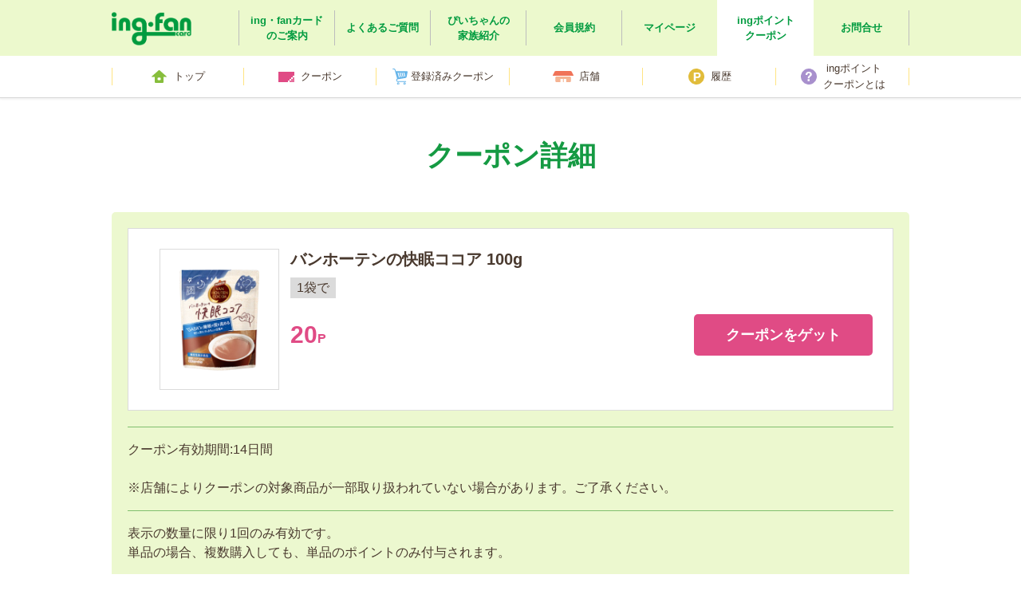

--- FILE ---
content_type: text/html; charset=UTF-8
request_url: https://ingfan.jp/coupon/offers/detail/7410
body_size: 10387
content:
<!DOCTYPE html>
<html class="no-js" lang="ja">
	<head>
		<meta charset="UTF-8">
		<!--[if IE]>
		<meta http-equiv="X-UA-Compatible" content="IE=Edge, chrome=1">
		<meta http-equiv="imagetoolbar" content="no">
		<![endif]-->
		<meta name="viewport" content="width=device-width, initial-scale=1.0">
		<meta name="csrf-token" content="XIlGAapjLzCvSqEUUNwMXO5sFr8sKxJPi8uYrMpG">

		<title>ing・fanカード いなげやのポイントカード</title>

		<!-- Google Tag Manager -->
		<script>(function(w,d,s,l,i){w[l]=w[l]||[];w[l].push({'gtm.start':
		new Date().getTime(),event:'gtm.js'});var f=d.getElementsByTagName(s)[0],
		j=d.createElement(s),dl=l!='dataLayer'?'&l='+l:'';j.async=true;j.src=
		'https://www.googletagmanager.com/gtm.js?id='+i+dl;f.parentNode.insertBefore(j,f);
		})(window,document,'script','dataLayer','GTM-NHPJ33');</script>
		<!-- End Google Tag Manager -->

		<!--[if lt IE 9]>
		<script src="//html5shiv-printshiv.googlecode.com/svn/trunk/html5shiv-printshiv.js?v1"></script>
		<![endif]-->

				<link rel="shortcut icon" href="/common/images/favicon.ico?1767362199">
		<link rel="apple-touch-icon" href="/common/images/apple-touch-icon.png?1767362199">
		<link rel="stylesheet" href="/common/css/normalize.css?1767362199" media="screen,print">
		<link rel="stylesheet" href="/common/css/style.css?1767362199" media="screen,print">

		<!-- <meta http-equiv="X-UA-Compatible" content="IE=Edge"> -->
		<!-- <link rel="stylesheet" href="" /> -->

		<script src="/common/js/jquery.lib.js"></script>
		<script src="/common/js/script.js"></script>

				<script src="/mypage/assets/js/jquery-ui.min.js"></script>
		<script src="/mypage/assets/js/jquery.autoKana.js"></script>
		<script src="/mypage/assets/js/jquery.japanese_character.js"></script>
		<script src="/mypage/assets/js/jquery.japanese_character_additional.js"></script>

					<link rel="stylesheet" href="/mypage/assets/css/jquery-ui.min.css?1720145338" media="screen,print">
					<link rel="stylesheet" href="/mypage/assets/css/inagfan.css?1728635926" media="screen,print">
		
					<script src="/mypage/assets/js/ingfan.js?1738886595"></script>
		
	</head>

	<body class="t-coupon t-index t-login">
		<noscript><iframe src="https://www.googletagmanager.com/ns.html?id=GTM-NHPJ33" height="0" width="0" style="display:none;visibility:hidden"></iframe></noscript>
		<div id="l-wrapper">
					<header class="l-header">
			<div class="l-header-inner">
				<h1 class="header-logo"><a href="/">ing・fanカード</a></h1>
				<a href="#" class="header-nav-btn">メニュー</a>
				<nav class="header-nav">
					<ul class="header-nav__list">
						<li class="header-nav__list__item"><a href="/about/">ing・fanカード<br>のご案内</a></li>
						<li class="header-nav__list__item"><a href="/faq/">よくあるご質問</a></li>
						<li class="header-nav__list__item"><a href="/family/">ぴいちゃんの<br>家族紹介</a></li>
						<li class="header-nav__list__item"><a href="/agreement/">会員規約</a></li>
						<li class="header-nav__list__item"><a href="/mypage/">マイページ</a></li>
						<li class="header-nav__list__item"><a href="/coupon/">ingポイント<br>クーポン</a></li>
						<li class="header-nav__list__item"><a href="/inquiry/">お問合せ</a></li>
					</ul>
				</nav>
			</div><!-- /.l-header-inner -->
		</header>


			<nav class="m-s-nav m-s-nav--coupon">
	<ul class="m-s-nav__list m-s-nav__list--coupon">
					<li class="m-s-nav__list__item"><a href="https://ingfan.jp/coupon"><span class="m-s-nav__list__item__icon m-s-nav__list__item__icon--home">トップ</span></a></li>
					<li class="m-s-nav__list__item"><a href="https://ingfan.jp/coupon/offers/list"><span class="m-s-nav__list__item__icon m-s-nav__list__item__icon--list">クーポン</span></a></li>
					<li class="m-s-nav__list__item"><a href="https://ingfan.jp/coupon/offers/mylist"><span class="m-s-nav__list__item__icon m-s-nav__list__item__icon--mycoupon">登録済みクーポン</span></a></li>
					<li class="m-s-nav__list__item"><a href="https://ingfan.jp/coupon/stores"><span class="m-s-nav__list__item__icon m-s-nav__list__item__icon--shop">店舗</span></a></li>
					<li class="m-s-nav__list__item"><a href="https://ingfan.jp/coupon/history"><span class="m-s-nav__list__item__icon m-s-nav__list__item__icon--history">履歴</span></a></li>
					<li class="m-s-nav__list__item"><a href="https://ingfan.jp/coupon/about"><span class="m-s-nav__list__item__icon m-s-nav__list__item__icon--about">ingポイント<br>クーポンとは</span></a></li>
			</ul>
</nav>
<nav class="m-s-nav__coupon--sp">
	<ul class="m-s-nav__coupon__list--sp">
					<li class="m-s-nav__coupon__list__item m-s-nav__coupon__list__item--top"><div><a href="https://ingfan.jp/coupon"><img src="https://ingfan.jp/coupon/assets/img/coupon_logo.svg" alt="" width="100" /></a></div></li>
					<li class="m-s-nav__coupon__list__item m-s-nav__coupon__list__item--mycoupon"><div><a href="https://ingfan.jp/coupon/offers/mylist"><img src="https://ingfan.jp/coupon/assets/img/ico_nav_mycoupon@sp.svg" width="39" height="47" /></a></div></li>
					<li class="m-s-nav__coupon__list__item m-s-nav__coupon__list__item--list"><div><a href="https://ingfan.jp/coupon/offers/list"><img src="https://ingfan.jp/coupon/assets/img/ico_nav_coupon@sp.svg" alt="" width="47" height="39" /></a></div></li>
				<li class="m-s-nav__coupon__list__item m-s-nav__coupon__list__item--menu"><div><a href="#"><img src="https://ingfan.jp/coupon/assets/img/ico_nav_menu@sp.svg" alt="" width="39" height="43"></a></div></li>
	</ul>
	<ul class="m-s-nav__coupon__list__item__sub">
					<li><a href="https://ingfan.jp/coupon">トップ</a></li>
					<li><a href="https://ingfan.jp/coupon/offers/list">クーポン</a></li>
					<li><a href="https://ingfan.jp/coupon/offers/mylist">登録済みクーポン</a></li>
					<li><a href="https://ingfan.jp/coupon/stores">店舗</a></li>
					<li><a href="https://ingfan.jp/coupon/history">履歴</a></li>
					<li><a href="https://ingfan.jp/coupon/about">ingポイント<br>クーポンとは</a></li>
			</ul>
</nav>

	<div class="l-container">
		<div class="coupon__page__title">
			<div class="l-inner">
				<h2 class="coupon__page__title__text">クーポン詳細</h2>
			</div>
		</div>

		<section>
			<div class="l-inner l-inner--all">
				<div class="coupon__content__box">
					<div class="coupon__content__box__main">
						<div class="coupon__display__switch">
							<div class="coupon__item__box__wrap" id="wrapCoupon" data-url="https://ingfan.jp/coupon/getcoupon">
								<div class="coupon__item__box coupon__item__box--item" id="pWrp7410">
									<form id="wrpFrm7410" class="wrpForm" method="post" style="overflow:hidden;width:0;height:0;">
										<input type="hidden" name="_token" value="XIlGAapjLzCvSqEUUNwMXO5sFr8sKxJPi8uYrMpG">										<input type="hidden" name="sid" value="6634">
										<input type="hidden" name="cid" value="7410">
									</form>
									<div class="coupon__item__box__image">
										<img src="https://res.cloudinary.com/cwjp/image/fetch/q_auto/f_auto/https://cwallet.catalinacoupons.jp/images/offers/O_20230605_7_5/b_20230605_7.png" alt="バンホーテンの快眠ココア 100g" width="250" height="250">
									</div>
									<div class="coupon__item__box__text">
										<h3 class="coupon__item__title">バンホーテンの快眠ココア 100g</h3>
										<ul class="coupon__item__text">
											<li class="coupon__item__sub">1袋で</li>
										</ul>
										<ul class="coupon__item__getbox">
											<li class="coupon__item__point"><span>20</span>P</li>
											<li class="btn__get "><a href="https://ingfan.jp/coupon/offers/detail/7410" disabled>クーポンを<br class="m-pc-hide">ゲット</a></li>
										</ul>
									</div>
								</div>
							</div>
						</div>
						<div class="coupon__item__details">
							<p class="coupon__item__details__text">クーポン有効期間:14日間<br />
<br />
※店舗によりクーポンの対象商品が一部取り扱われていない場合があります。ご了承ください。<br />
</p>
							<div class="coupon__item__details__main">表示の数量に限り1回のみ有効です。<br />
単品の場合、複数購入しても、単品のポイントのみ付与されます。<br />
<br />
★GABAを配合した、濃厚ながらすっきりとした味わいのココアです。<br />
GABAは睡眠の質（眠りの深さ、すっきりとした目覚め）の改善に役立ちます。<br />
おやすみ前のひとときに。<br />
機能性表示食品。<br />
<br />
～バンホーテンココアについて～<br />
選び抜かれた良質のカカオ豆のみが、優れた味わい・香り・色を兼ね備えたバンホーテン ココアに生まれ変わります。<br />
190年以上におよぶココアパウダー製造の経験とその蓄積が磨き上げたバンホーテン独自のハイクオリティが、味わいの世界を豊かに広げています。<br />
<br />
レシピは公式ウェブサイトからご覧ください。<br />
<br />
メーカー名:片岡物産<br />
<br />
クーポン対象商品<br />
<br />
バンホーテンの快眠ココア 100g<br />
　バーコード:4901305406824<br />
</div>
						</div>
					</div>
				</div>
			</div>
		</section>

		<section>
			<div class="l-inner">
				<h3 class="coupon__sub__title">おすすめのクーポン</h3>
									クーポンが見つかりませんでした。
							</div>
		</section>

		<script>
			document.addEventListener('DOMContentLoaded', function(){
				const form_prms = [];
				let getCoupon_Util = new getCouponUtility(form_prms);
				getCoupon_Util.run();
			});
		</script>
	</div>

			<footer class="l-footer">
				<div class="footer-logo">いなげや</div><!-- /.footer-logo -->
				<small class="footer-cr">Copyright(C) Inageya Co.,Ltd. All Rights Reserved.</small>
			</footer>
			<iframe src="https://cdn.catalina.tokyo/sdk/0.1.1/?d_id=catalina_database&t_id=product&p_id=00009&uid=&adid=&idfa=" style="width:0; height:0; border:0; border:none"></iframe>
			<script src="/common/js/jquery.lib.js?1767362199"></script>
			<!-- <script src="/common/js/script.js?1767362199"></script> -->
			<script src="/common/js/script.js"></script>
		</div>
	</body>
</html>


--- FILE ---
content_type: text/css
request_url: https://ingfan.jp/common/css/style.css?1767362199
body_size: 158132
content:
@charset "UTF-8";
/* =======================================================================
リセット
======================================================================= */
img {
	vertical-align: top;
	font-size: 0;
	line-height: 0;
	max-width: 100%;
	height: auto;
}

ul,
ol,
li,
dl,
dt,
dd,
h1,
h2,
h3,
h4,
h5,
h6,
p,
figure {
	margin: 0;
	padding: 0;
}

h1,
h2,
h3,
h4,
h5,
h6 {
	font-weight: normal;
	font-size: 100%;
}

ol,
ul {
	list-style: none;
}

i {
	font-style: normal;
}

label {
	cursor: pointer;
}

th,
td {
	vertical-align: top;
}

a {
	color: #49392e;
	text-decoration: none;
}

em {
	font-weight: bold;
	font-style: normal;
}

figcaption {
	line-height: normal;
}

hr {
	margin: 0;
}

* {
	-webkit-box-sizing: border-box;
	box-sizing: border-box;
}

*:before,
*:after {
	-webkit-box-sizing: border-box;
	box-sizing: border-box;
}

@font-face {
	font-family: "iconfont";
	src: url("../fonts/iconfont.eot?fpylxd");
	src: url("../fonts/iconfont.eot?fpylxd#iefix") format("embedded-opentype"),
		url("../fonts/iconfont.ttf?fpylxd") format("truetype"),
		url("../fonts/iconfont.woff?fpylxd") format("woff"),
		url("../fonts/iconfont.svg?fpylxd#iconfont") format("svg");
	font-weight: normal;
	font-style: normal;
}

i {
	/* use !important to prevent issues with browser extensions that change fonts */
	font-family: "iconfont" !important;
	speak: none;
	font-style: normal;
	font-weight: normal;
	font-variant: normal;
	text-transform: none;
	line-height: 1;
	/* Better Font Rendering =========== */
	-webkit-font-smoothing: antialiased;
	-moz-osx-font-smoothing: grayscale;
}

.icon-next:before {
	content: "\2192";
}

.icon-prev:before {
	content: "\2190";
}

.icon-uni61:before {
	content: "\61";
}

.icon-th:before {
	content: "\f00a";
}

.icon-bars:before {
	content: "\f0c9";
}

.icon-angle-left:before {
	content: "\f104";
}

.icon-angle-right:before {
	content: "\f105";
}

.icon-angle-up:before {
	content: "\f106";
}

.icon-angle-down:before {
	content: "\f107";
}

/* +++++++++++++++++++++++++++++++++++++++++++++++++++++++++++++++++++++++
モジュール
+++++++++++++++++++++++++++++++++++++++++++++++++++++++++++++++++++++++ */
.m-pc-hide {
	display: none;
}

/* text */
.m-text-10 {
	font-size: 10px;
	line-height: 1.75;
}

.m-text-11 {
	font-size: 11px;
	line-height: 1.75;
}

.m-text-12 {
	font-size: 12px;
	line-height: 1.75;
}

.m-text-13 {
	font-size: 13px;
	line-height: 1.75;
}

.m-text-14 {
	font-size: 14px;
	line-height: 2;
}

.m-text-15 {
	font-size: 15px;
	line-height: 1.75;
}

.m-text-16 {
	font-size: 16px;
	line-height: 1.75;
}

.m-text-17 {
	font-size: 17px;
	line-height: 1.6;
}

.m-text-18 {
	font-size: 18px;
	line-height: 1.6;
}

.m-text-19 {
	font-size: 19px;
	line-height: 1.6;
}

.m-text-20 {
	font-size: 20px;
	line-height: 1.6;
}

.m-text-21 {
	font-size: 21px;
	line-height: 1.6;
}

.m-text-22 {
	font-size: 22px;
	line-height: 1.6;
}

.m-text-23 {
	font-size: 23px;
	line-height: 1.6;
}

.m-text-24 {
	font-size: 24px;
	line-height: 1.4;
}

.m-text-25 {
	font-size: 25px;
	line-height: 1.4;
}

.m-text-26 {
	font-size: 26px;
	line-height: 1.4;
}

.m-text-27 {
	font-size: 27px;
	line-height: 1.4;
}

.m-text-28 {
	font-size: 28px;
	line-height: 1.4;
}

.m-text-30 {
	font-size: 30px;
	line-height: 1.231;
}

.m-text-31 {
	font-size: 31px;
	line-height: 1.231;
}

.m-text-32 {
	font-size: 32px;
	line-height: 1.231;
}

.m-text-34 {
	font-size: 34px;
	line-height: 1.231;
}

.m-text-35 {
	font-size: 35px;
	line-height: 1.231;
}

.m-text-36 {
	font-size: 36px;
	line-height: 1.231;
}

.m-text-37 {
	font-size: 37px;
	line-height: 1.231;
}

.m-text-38 {
	font-size: 38px;
	line-height: 1.231;
}

.m-text-40 {
	font-size: 40px;
	line-height: 1.231;
}

.m-text-42 {
	font-size: 42px;
	line-height: 1.231;
}

.m-text-44 {
	font-size: 44px;
	line-height: 1.231;
}

.m-text-50 {
	font-size: 50px;
	line-height: 1;
}

.m-text-60 {
	font-size: 60px;
	line-height: 1;
}

.m-text-110 {
	font-size: 110px;
	line-height: 1;
}

.m-ls1 {
	letter-spacing: 0.1em;
}

.m-ls2 {
	letter-spacing: 0.2em;
}

.m-text-ind {
	text-indent: 1em;
}

.m-font-ja {
	font-family: "Noto Sans Japanese", "ヒラギノ角ゴ ProN W3",
		"Hiragino Kaku Gothic ProN", "游ゴシック", YuGothic, "メイリオ", Meiryo,
		"ＭＳ Ｐゴシック", "MS PGothic", Helvetica, Arial, sans-serif;
}

.m-font-b {
	font-weight: bold;
}

.m-color-wh {
	color: #ffffff;
}

.m-color-wh.m-uline {
	color: #ffffff;
}

.m-color-red,
.error,
.m-attention {
	color: #ee0000;
}

.m-color-red.m-uline,
.error.m-uline,
.m-attention.m-uline {
	color: #ee0000;
}

.m-attention {
	font-weight: normal;
}

.m-color-gr {
	color: #009530;
}

.m-color-gr.m-uline {
	color: #009530;
}

.m-color-yl {
	color: #fdf02e;
}

.m-color-yl.m-uline {
	color: #fdf02e;
}

.m-font-strong {
	font-weight: bold;
}

.m-uline {
	color: #49392e;
	text-decoration: underline;
}

.m-uline:hover {
	text-decoration: none;
}

.m-uline2 {
	color: #009530;
	text-decoration: underline;
}

.m-uline2:hover {
	text-decoration: none;
}

.m-hline:hover {
	text-decoration: underline;
}

.m-op {
	-webkit-transition: opacity 0.3s;
	-o-transition: opacity 0.3s;
	transition: opacity 0.3s;
}

.m-op:hover {
	opacity: 0.7;
	text-decoration: none;
}

/* display */
.m-cf {
	*zoom: 1;
}

.m-cf:after {
	content: "";
	display: table;
	clear: both;
}

.m-dis-b {
	display: block;
}

.m-dis-ib {
	display: inline-block;
}

.m-dis-i {
	display: inline;
}

.m-ov-h {
	overflow: hidden;
}

.m-nowrap {
	white-space: nowrap;
}

.m-radius {
	border-radius: 100%;
}

.m-d-tbl {
	display: table;
	width: 100%;
}

.m-d-tbl__cell {
	display: table-cell;
}

.m-d-tbl__cell--w8em {
	width: 8em;
}

/* float */
.m-fl-l {
	float: left;
}

.m-fl-r {
	float: right;
}

/* align */
.m-align-c {
	text-align: center;
}

.m-align-l {
	text-align: left;
}

.m-align-r {
	text-align: right;
}

.m-valign-t {
	vertical-align: top;
}

.m-valign-m {
	vertical-align: middle;
}

.m-valign-b {
	vertical-align: bottom;
}

/* margin */
.m-mt-2xs {
	margin-top: 5px;
}

.m-mt-xs {
	margin-top: 10px;
}

.m-mt-s {
	margin-top: 20px;
}

.m-mt {
	margin-top: 30px;
}

.m-mt-l {
	margin-top: 40px;
}

.m-mt-xl {
	margin-top: 50px;
}

.m-mt-2xl {
	margin-top: 70px;
}

.m-mb-2xs {
	margin-bottom: 5px;
}

.m-mb-xs {
	margin-bottom: 10px;
}

.m-mb-s {
	margin-bottom: 20px;
}

.m-mb {
	margin-bottom: 30px;
}

.m-mb-l {
	margin-bottom: 40px;
}

.m-mb-xl {
	margin-bottom: 50px;
}

.m-mb-2xl {
	margin-bottom: 70px;
}

/* padding */
.m-pt-2xs {
	padding-top: 5px;
}

.m-pt-xs {
	padding-top: 10px;
}

.m-pt-s {
	padding-top: 20px;
}

.m-pt {
	padding-top: 30px;
}

.m-pt-l {
	padding-top: 40px;
}

.m-pt-xl {
	padding-top: 50px;
}

.m-pt-2xl {
	padding-top: 70px;
}

.m-pb-2xs {
	padding-bottom: 5px;
}

.m-pb-xs {
	padding-bottom: 10px;
}

.m-pb-s {
	padding-bottom: 20px;
}

.m-pb {
	padding-bottom: 30px;
}

.m-pb-l {
	padding-bottom: 40px;
}

.m-pb-xl {
	padding-bottom: 50px;
}

.m-pb-2xl {
	padding-bottom: 70px;
}

.m-p-xs {
	padding: 10px;
}

.m-p-s {
	padding: 20px;
}

.m-p {
	padding: 30px;
}

.m-p-l {
	padding: 40px;
}

/* list */
.m-list-dot li {
	position: relative;
	padding-left: 1em;
}

.m-list-dot li:before {
	content: "・";
	position: absolute;
	left: 0;
	top: 0;
}

.m-list-cir li {
	position: relative;
	padding-left: 1em;
}

.m-list-cir li:before {
	content: "●";
	position: absolute;
	left: 0;
	top: 0;
}

.m-list-square li {
	position: relative;
	padding-left: 1em;
}

.m-list-square li:before {
	content: "■";
	position: absolute;
	left: 0;
	top: 0;
}

.m-list-rhombus li {
	position: relative;
	padding-left: 1em;
}

.m-list-rhombus li:before {
	content: "◆";
	position: absolute;
	left: 0;
	top: 0;
}

.m-list-decimal {
	list-style: decimal;
	margin-left: 1.5em;
}

/* hr */
.m-hr {
	width: 100%;
	border: 0;
	height: 1px;
	text-align: center;
	background-color: #e0e2e1;
}

/* layout */
.l-inner {
	*zoom: 1;
	position: relative;
	margin-left: auto;
	margin-right: auto;
}

.l-inner:after {
	content: "";
	display: table;
	clear: both;
}

.l-inner {
	max-width: 1000px;
}

.m-indent {
	margin-left: 20px;
	margin-right: 20px;
}

/* タイトル */
.m-title {
	position: relative;
	display: table;
	width: 100%;
	height: 210px;
	background-repeat: no-repeat;
	background-position: 50%;
	text-align: center;
	background-image: url(../images/bg_title.png);
}

.m-title--family {
	background-image: none;
}

.m-title__text {
	display: table-cell;
	vertical-align: middle;
	padding-top: 90px;
	text-align: center;
	font-size: 35px;
}

.m-title__text:before {
	content: "";
	width: 60px;
	height: 60px;
	position: absolute;
	left: 50%;
	top: 55px;
	margin-left: -30px;
	background-size: auto 100%;
	background-repeat: no-repeat;
}

.m-title__text--mypage-top:before,
.m-title__text--mypage-history:before,
.m-title__text--mypage-edit:before,
.m-title__text--mypage-inquiry:before {
	background-image: url(../images/mypage/icons_title.png);
}

.m-title__text--mypage-history:before {
	background-position: -60px 0;
}

.m-title__text--mypage-edit:before {
	width: 84px;
	margin-left: -42px;
	background-position: -120px 0;
}

.m-title__text--mypage-inquiry:before {
	background-position: -204px 0;
}

.m-title__text--about:before,
.m-title__text--faq:before,
.m-title__text--family:before,
.m-title__text--agreement:before,
.m-title__text--privilege-new:before {
	background-image: url(../images/icons_title.png);
}

.m-title__text--about:before {
	width: 84px;
	margin-left: -42px;
}

.m-title__text--faq:before {
	background-position: -84px 0;
}

.m-title__text--family:before {
	background-position: -144px 0;
}

.m-title__text--agreement:before {
	background-position: -204px 0;
}

.m-title__text--privilege-new:before {
	background-position: -264px 0;
}

.m-title__text--faq > span {
	display: block;
	margin-top: 4px;
	font-size: 18px;
}

.t-faq.t-detail .m-title__text--faq {
	padding-top: 116px;
}

.m-bar-title-gr {
	padding: 10px 15px;
	background-color: #ecf8d4;
	font-weight: bold;
	font-size: 18px;
}

.m-bor-title {
	padding-bottom: 5px;
	border-bottom: solid 3px #009530;
	font-size: 18px;
}

/* breadcrumb */
.m-breadcrumb {
	*zoom: 1;
	position: absolute;
	left: 50%;
	top: 5px;
	width: 1000px;
	margin-left: -500px;
	padding-top: 5px;
	padding-bottom: 5px;
	font-size: 12px;
	z-index: 1;
}

.m-breadcrumb:after {
	content: "";
	display: table;
	clear: both;
}

.m-breadcrumb__item {
	position: relative;
	float: left;
	padding-right: 2em;
}

.m-breadcrumb__item:before {
	content: "＞";
	position: absolute;
	right: 0.5em;
	top: 0;
	font-size: 11px;
}

.m-breadcrumb__item:last-child:before {
	content: "";
}

.m-breadcrumb__item a {
	text-decoration: underline;
}

.m-breadcrumb__item a:hover {
	text-decoration: none;
}

/* box */
.m-bg-beige {
	background-color: #fbf8e0;
}

.m-bor-box-gy {
	border: solid 1px #e0e2e1;
}

.m-bor-box-gr {
	border-radius: 8px;
	border: solid 1px #7bc265;
}

.m-box-scroll {
	padding: 20px 30px 20px 20px;
	border: solid 1px #e0e2e1;
	height: 200px;
	overflow: scroll;
}

/* column */
.m-column {
	*zoom: 1;
}

.m-column:after {
	content: "";
	display: table;
	clear: both;
}

.m-column__item {
	float: left;
	width: 50%;
}

.m-column__item--r {
	float: right;
}

.m-column__item--w20 {
	width: 20%;
}

.m-column__item--w25 {
	width: 25%;
}

.m-column__item--w33 {
	width: 33.3%;
}

.m-column__item--w240 {
	width: 240px;
}

.m-column--g20 {
	margin-left: -10px;
	margin-right: -10px;
}

.m-column--g20 > .m-column__item {
	padding-left: 10px;
	padding-right: 10px;
}

.m-column--g30 {
	margin-left: -15px;
	margin-right: -15px;
}

.m-column--g30 > .m-column__item {
	padding-left: 15px;
	padding-right: 15px;
}

.m-column--g40 {
	margin-left: -20px;
	margin-right: -20px;
}

.m-column--g40 > .m-column__item {
	padding-left: 20px;
	padding-right: 20px;
}

.m-media {
	*zoom: 1;
}

.m-media:after {
	content: "";
	display: table;
	clear: both;
}

.m-media__img {
	float: left;
}

.m-media__img.m-media__img--g20 {
	margin-right: 20px;
}

.m-media__img--r {
	float: right;
}

.m-media__img--r.m-media__img--g20 {
	margin-left: 0;
	margin-left: 20px;
}

.m-media__content {
	overflow: hidden;
}

/* btn */
.m-btn {
	-webkit-transition: 0.1s;
	-o-transition: 0.1s;
	transition: 0.1s;
	display: block;
	width: 100%;
	margin-left: auto;
	margin-right: auto;
	height: 40px;
	border-radius: 4px;
	font-size: 15px;
	line-height: 40px;
	text-align: center;
	color: #ffffff;
}

.m-btn:active {
	-webkit-box-shadow: none;
	box-shadow: none;
	-webkit-transform: translate3d(2px, 2px, 0px);
	transform: translate3d(2px, 2px, 0px);
}

.m-btn--l {
	width: 480px;
	height: 60px;
	line-height: 60px;
	font-size: 18px;
	font-weight: bold;
}

.m-btn--or {
	background-color: #fdab1c;
	-webkit-box-shadow: 2px 2px 0 0 #ef7600;
	box-shadow: 2px 2px 0 0 #ef7600;
}

.m-btn--red {
	background-color: #f86046;
	-webkit-box-shadow: 2px 2px 0 0 #c82c11;
	box-shadow: 2px 2px 0 0 #c82c11;
}

.m-btn--gr {
	background-color: #79c163;
	-webkit-box-shadow: 2px 2px 0 0 #5ca945;
	box-shadow: 2px 2px 0 0 #5ca945;
}

.m-btn--gy {
	background-color: #b6b4ab;
	-webkit-box-shadow: 2px 2px 0 0 #959286;
	box-shadow: 2px 2px 0 0 #959286;
}

.m-btn--w220 {
	width: 220px;
}

.m-btn--w250 {
	width: 250px;
}

.m-btn--zipcode {
	display: inline-block;
	width: 200px;
	height: 32px;
	line-height: 32px;
	margin-left: 20px;
	font-size: 13px;
}

/* icon */
.m-icon {
	display: inline-block;
	vertical-align: middle;
}

.m-icon--ar-r-gr {
	width: 16px;
	height: 16px;
	margin-right: 10px;
	background-size: auto 100%;
	background-image: url(../images/icon_ar-r-gr.png);
}

.m-icon--freedial {
	width: 52px;
	height: 32px;
	margin-top: -5px;
	margin-right: 5px;
	background-size: auto 100%;
	background-image: url(../images/icon_free-dial.png);
}

.m-require {
	position: relative;
	top: -2px;
	display: inline-block;
	margin-left: 10px;
	height: 20px;
	padding-left: 5px;
	padding-right: 5px;
	border-radius: 4px;
	background-color: #ee0000;
	color: #ffffff;
	font-size: 12px;
	line-height: 20px;
	vertical-align: middle;
}

/* table */
.m-tbl {
	width: 100%;
}

.m-tbl th,
.m-tbl td {
	padding: 15px 20px;
	border: solid 1px #e0e2e1;
	vertical-align: middle;
}

.m-tbl th {
	background-color: #f5f5f5;
}

.m-tbl th.w160,
.m-tbl td.w160 {
	width: 160px;
}

.m-tbl thead th {
	padding-left: 10px;
	padding-right: 10px;
}

.m-tbl--narrow th,
.m-tbl--narrow td {
	padding: 10px 25px;
}

.m-tbl--narrow th {
	width: 150px;
	text-align: left;
}

.m-tbl--form {
	border-top: solid 1px #e0e2e1;
}

.m-tbl--form th,
.m-tbl--form td {
	padding: 20px 25px;
	border-top: 0;
	border-left: 0;
	border-right: 0;
	border-bottom: solid 1px #e0e2e1;
}

.m-tbl--form th {
	width: 300px;
	text-align: left;
}

.m-pager {
	text-align: center;
	font-size: 0;
}

.m-pager a,
.m-pager span {
	-webkit-transition: 0.2s;
	-o-transition: 0.2s;
	transition: 0.2s;
	display: inline-block;
	width: 30px;
	height: 30px;
	margin-left: 5px;
	margin-right: 5px;
	margin-top: 10px;
	border: solid 1px #e0e2e1;
	text-align: center;
	font-size: 15px;
	line-height: 30px;
}

.m-pager a:hover,
.m-pager span {
	background-color: #f5f5f5;
}

/* form */
button {
	-moz-appearance: none;
	appearance: none;
	-webkit-appearance: none;
	border: 0;
	background: none;
	outline: none;
	vertical-align: top;
	margin: 0;
	padding: 0;
}

.m-form-btn {
	text-align: center;
	font-size: 0;
}

.m-form-btn button {
	display: inline-block;
	margin-left: 10px;
	margin-right: 10px;
}

.m-input-text,
.m-textarea {
	-webkit-transition: 0.2s;
	-o-transition: 0.2s;
	transition: 0.2s;
	-moz-appearance: none;
	appearance: none;
	-webkit-appearance: none;
	border: solid 1px #c7c7c7;
	-webkit-box-shadow: none;
	box-shadow: none;
	border-radius: 0;
	width: 100%;
	padding: 5px 10px;
	background-color: #ffffff;
	outline: none;
	font-size: 15px;
}

.m-input-text:focus,
.m-textarea:focus {
	background-color: #fbf8e0;
}

.m-input-text--w50 {
	width: 50px;
}

.m-input-text--w60 {
	width: 60px;
}

.m-input-text--w70 {
	width: 70px;
}

.m-input-text--w110 {
	width: 110px;
}

.m-input-text--w140 {
	width: 140px;
}

.m-input-text--w170 {
	width: 170px;
}

.m-input-text--w240 {
	width: 240px;
}

.m-input-text--w340 {
	width: 340px;
}

.m-input-text--w500 {
	width: 500px;
}

.m-input-text--readonly {
	background-color: #f5f5f5;
}

.m-input-text--readonly:focus {
	background-color: #f5f5f5;
}

.m-textarea {
	width: 100%;
	height: 160px;
}

input[type="radio"],
input[type="checkbox"] {
	position: relative;
	-moz-appearance: none;
	appearance: none;
	-webkit-appearance: none;
	margin-right: 10px;
	margin-top: -3px;
	border: solid 1px #c7c7c7;
	-webkit-box-shadow: none;
	box-shadow: none;
	background-color: #ffffff;
	outline: none;
	width: 20px;
	height: 20px;
	vertical-align: middle;
}

input[type="radio"]:after,
input[type="checkbox"]:after {
	content: "";
	width: 8px;
	height: 8px;
	background-color: #009530;
	position: absolute;
	left: 50%;
	top: 50%;
	margin-top: -4px;
	margin-left: -4px;
	border-radius: 100%;
	display: none;
}

input[type="radio"]:checked:after,
input[type="checkbox"]:checked:after {
	display: block;
}

input[type="radio"] {
	border-radius: 100%;
}

input[type="checkbox"] {
	border-radius: 0;
}

label {
	display: inline-block;
	*zoom: 1;
}

label:after {
	content: "";
	display: table;
	clear: both;
}

label input[type="checkbox"] {
	float: left;
	margin-top: 4px;
	display: block;
}

label > span {
	overflow: hidden;
	display: block;
}

label + label {
	margin-left: 10px;
}

select.m-select {
	position: relative;
	appearance: none;
	-webkit-appearance: none;
	-moz-appearance: none;
	min-height: 30px;
	padding: 5px 45px 5px 15px;
	border: solid 1px #c7c7c7;
	-webkit-box-shadow: none;
	box-shadow: none;
	border-radius: 0;
	background-color: #ffffff;
	background-repeat: no-repeat;
	background-image: url(../images/icon_select.png);
	background-position: right 50%;
	cursor: pointer;
	font-size: 15px;
	outline: none;
	-o-text-overflow: "";
	text-overflow: "";
}

select.m-select::-ms-expand {
	display: none;
}

.m-validate-err {
	margin-top: 5px;
	font-size: 13px;
	color: #ee0000;
}

/* =======================================================================
共通
======================================================================= */
/* +++++++++++++++++++++++++++++++++++++++++++++++++++++++++++++++++++++++
base
+++++++++++++++++++++++++++++++++++++++++++++++++++++++++++++++++++++++ */
body {
	font-family: "メイリオ", Meiryo, "ヒラギノ角ゴ ProN W3",
		"Hiragino Kaku Gothic ProN", "ＭＳ Ｐゴシック", "MS PGothic", Helvetica,
		Arial, sans-serif;
	font-size: 16px;
	color: #49392e;
	line-height: 1.231;
}

#l-wrapper {
	position: relative;
	min-width: 1000px;
	margin-left: auto;
	margin-right: auto;
	overflow: hidden;
}

.l-container {
	position: relative;
	padding-bottom: 100px;
}

/* +++++++++++++++++++++++++++++++++++++++++++++++++++++++++++++++++++++++
header
+++++++++++++++++++++++++++++++++++++++++++++++++++++++++++++++++++++++ */
.l-header {
	height: 70px;
	background-color: #ecf9cd;
}

.l-header-inner {
	max-width: 1000px;
	margin-left: auto;
	margin-right: auto;
}

.header-logo {
	float: left;
	width: 100px;
	padding-top: 15px;
}

.header-logo a {
	-webkit-transition: opacity 0.3s;
	-o-transition: opacity 0.3s;
	transition: opacity 0.3s;
	display: block;
	width: 100px;
	height: 44px;
	background-image: url(../images/logo.png);
	background-size: 100% auto;
	background-repeat: no-repeat;
	text-indent: -9998em;
}

.header-logo a:hover {
	opacity: 0.7;
	text-decoration: none;
}

.header-nav-btn {
	position: absolute;
	right: -9998px;
	top: -9998px;
}

.header-nav {
	width: 840px;
	float: right;
}

.header-nav__list {
	*zoom: 1;
}

.header-nav__list:after {
	content: "";
	display: table;
	clear: both;
}

.header-nav__list__item {
	position: relative;
	display: table;
	float: left;
	width: 121px;
	height: 70px;
	margin-left: -1px;
	line-height: 1.5;
	font-size: 13px;
	font-weight: bold;
	color: #009530;
	text-align: center;
}

.header-nav__list__item a {
	-webkit-transition: 0.2s;
	-o-transition: 0.2s;
	transition: 0.2s;
	display: table-cell;
	vertical-align: middle;
	height: 100%;
	color: #009b3f;
}

.header-nav__list__item a:hover,
.header-nav__list__item a.is-active {
	background-color: #ffffff;
}

.header-nav__list__item a:hover:before,
.header-nav__list__item a:hover:after,
.header-nav__list__item a.is-active:before,
.header-nav__list__item a.is-active:after {
	opacity: 0;
}

.header-nav__list__item a:before {
	-webkit-transition: 0.2s;
	-o-transition: 0.2s;
	transition: 0.2s;
	content: "";
	position: absolute;
	right: 0;
	top: 50%;
	height: 44px;
	width: 1px;
	margin-top: -22px;
	background-color: #bdbdbd;
}

.header-nav__list__item:first-child a:after {
	-webkit-transition: 0.2s;
	-o-transition: 0.2s;
	transition: 0.2s;
	content: "";
	position: absolute;
	left: 0;
	top: 50%;
	height: 44px;
	width: 1px;
	margin-top: -22px;
	background-color: #bdbdbd;
}

.t-about .header-nav__list__item:nth-of-type(1) a,
.t-faq .header-nav__list__item:nth-of-type(2) a,
.t-family .header-nav__list__item:nth-of-type(3) a,
.t-agreement .header-nav__list__item:nth-of-type(4) a,
.t-mypage .header-nav__list__item:nth-of-type(5) a,
.t-privilege-new .header-nav__list__item:nth-of-type(6) a,
.t-app .header-nav__list__item:nth-of-type(6) a,
.t-inquiry .header-nav__list__item:nth-last-of-type(1) a,
.t-coupon .header-nav__list__item:nth-of-type(6) a {
	background-color: #ffffff;
}

.t-about .header-nav__list__item:nth-of-type(1) a:before,
.t-about .header-nav__list__item:nth-of-type(1) a:after,
.t-faq .header-nav__list__item:nth-of-type(2) a:before,
.t-faq .header-nav__list__item:nth-of-type(2) a:after,
.t-family .header-nav__list__item:nth-of-type(3) a:before,
.t-family .header-nav__list__item:nth-of-type(3) a:after,
.t-agreement .header-nav__list__item:nth-of-type(4) a:before,
.t-agreement .header-nav__list__item:nth-of-type(4) a:after,
.t-mypage .header-nav__list__item:nth-of-type(5) a:before,
.t-mypage .header-nav__list__item:nth-of-type(5) a:after,
.t-privilege-new .header-nav__list__item:nth-of-type(6) a:before,
.t-privilege-new .header-nav__list__item:nth-of-type(6) a:after,
.t-app .header-nav__list__item:nth-of-type(6) a:before,
.t-app .header-nav__list__item:nth-of-type(6) a:after,
.t-inquiry .header-nav__list__item:nth-last-of-type(1) a:before,
.t-inquiry .header-nav__list__item:nth-last-of-type(1) a:after,
.t-coupon .header-nav__list__item:nth-of-type(6) a:before,
.t-coupon .header-nav__list__item:nth-of-type(6) a:after {
	opacity: 0;
}

.m-s-nav-btn,
.m-s-nav-btn-close {
	position: absolute;
	right: -9998px;
	top: -9998px;
}

.m-s-nav {
	border-bottom: solid 1px #d7d7d7;
	-webkit-box-shadow: 0 2px 2px 0 rgba(0, 0, 0, 0.05);
	box-shadow: 0 2px 2px 0 rgba(0, 0, 0, 0.05);
}

.m-s-nav {
	background-color: #ffffff;
}

.m-s-nav.is-fixed {
	position: fixed;
	width: 100%;
	left: 0;
	top: 0;
	z-index: 5000;
}

.m-s-nav__coupon--sp {
	display: none;
}

.m-s-nav__list {
	display: table;
	table-layout: fixed;
	width: 1000px;
	margin-left: auto;
	margin-right: auto;
	height: 52px;
}

.m-s-nav__list__item {
	position: relative;
	display: table-cell;
	height: 52px;
	vertical-align: middle;
	text-align: center;
	font-size: 13px;
}

.m-s-nav__list__item:before {
	content: "";
	width: 1px;
	position: absolute;
	right: 0;
	top: 50%;
	height: 22px;
	margin-top: -11px;
	background-color: #ffe482;
}

.m-s-nav__list__item:first-child:after {
	content: "";
	width: 1px;
	position: absolute;
	left: 0;
	top: 50%;
	height: 22px;
	margin-top: -11px;
	background-color: #ffe482;
}

.m-s-nav__list__item a {
	-webkit-transition: 0.2s;
	-o-transition: 0.2s;
	transition: 0.2s;
	display: block;
}

.m-s-nav__list__item a:hover,
.m-s-nav__list__item a.is-active {
	color: #009b3f;
}

.m-s-nav__list__item a.is-active {
	font-weight: bold;
}

.m-s-nav__list__item__icon {
	background-image: url("../../coupon/images/ico_nav_home.svg");
	background-repeat: no-repeat;
	background-position: center left;
	display: inline-block;
	padding-left: 28px;
	height: 20px;
	line-height: 20px;
}

.m-s-nav__list__item__icon--list {
	background-image: url("../../coupon/images/ico_nav_coupon.svg");
}

.m-s-nav__list__item__icon--mycoupon {
	background-image: url("../../coupon/images/ico_nav_mycoupon.svg");
	padding-left: 23px;
}

.m-s-nav__list__item__icon--shop {
	background-image: url("../../coupon/images/ico_nav_shop.svg");
	padding-left: 33px;
}

.m-s-nav__list__item__icon--history {
	background-image: url("../../coupon/images/ico_nav_history.svg");
}

.m-s-nav__list__item__icon--about {
	background-image: url("../../coupon/images/ico_nav_about.svg");
	height: auto;
	line-height: auto;
}

.m-s-nav__list__item--pale a {
	color: #bebbb8;
}

.l-footer {
	padding-top: 20px;
	padding-bottom: 20px;
	border-top: solid 1px #c0e298;
	text-align: center;
}

.footer-logo {
	display: block;
	margin-left: auto;
	margin-right: auto;
	width: 160px;
	height: 32px;
	background-size: 100% auto;
	background-repeat: no-repeat;
	background-image: url(../images/logo_inageya.png);
	text-indent: -9998em;
}

.footer-cr {
	display: block;
	margin-left: auto;
	margin-right: auto;
	margin-top: 10px;
	font-size: 11px;
	color: #1dac4d;
}

.m-analytics {
	height: 0;
	overflow: hidden;
}

.m-inquiry {
	position: fixed;
	bottom: 0;
	left: 0;
	right: 0;
	width: 100%;
	height: 80px;
	padding-top: 12px;
	padding-bottom: 10px;
	background-color: #ffffff;
	border-top: solid 1px #79c163;
	z-index: 5000;
}

.m-inquiry__list {
	*zoom: 1;
	max-width: 1000px;
	margin-left: auto;
	margin-right: auto;
}

.m-inquiry__list:after {
	content: "";
	display: table;
	clear: both;
}

.m-inquiry__list__item {
	float: left;
	width: 33.3%;
	line-height: 1.4;
}

.m-inquiry__list__item__title {
	position: relative;
	padding-left: 1.2em;
	font-size: 12px;
}

.m-inquiry__list__item__title:before {
	content: "";
	width: 10px;
	height: 10px;
	position: absolute;
	left: 0;
	top: 50%;
	margin-top: -5px;
	background-color: #66cc66;
	border-radius: 50%;
}

.m-inquiry__list__item__tel {
	margin-top: 5px;
	font-size: 10px;
}

.m-inquiry__list__item__tel > span {
	display: block;
	font-weight: bold;
	font-size: 16px;
}

/* =======================================================================
ページ固有
======================================================================= */
/* +++++++++++++++++++++++++++++++++++++++++++++++++++++++++++++++++++++++
トップページ
+++++++++++++++++++++++++++++++++++++++++++++++++++++++++++++++++++++++ */
.home-mv {
	/* height: 440px;
  background-image: url(../../images/bg_mv.png);
  background-repeat: no-repeat;
  background-position: 50%; */
	text-align: center;
	padding: 60px 0;
}

.home-mv__title {
	position: absolute;
	width: 274px;
	left: 40px;
	top: 45px;
	text-align: center;
}

.home-mv__title__text {
	margin-top: 15px;
}

.home-mv__card {
	position: absolute;
	right: 40px;
	top: 50px;
	*zoom: 1;
}

.home-mv__card:after {
	content: "";
	display: table;
	clear: both;
}

.home-mv__card__item {
	float: left;
	width: 300px;
	margin-left: 5px;
	text-align: center;
}

.home-mv__card__item__image {
	position: relative;
	right: -20px;
}

.home-mv__card__item__title {
	margin-top: 10px;
	font-size: 19px;
	font-weight: bold;
	line-height: 1.4;
}

.home-mv__card__item__text {
	margin-top: 5px;
	font-size: 16px;
	line-height: 1.4;
}

.home-mv__card__item--club-card .home-mv__card__item__title {
	color: #ad0060;
}

.home-mv__card__item--v-card .home-mv__card__item__title {
	color: #009530;
}

.home-mv__btn {
	position: absolute;
	left: 85px;
	top: 305px;
	right: 0;
	bottom: -20px;
	top: auto;
}

.home-btn {
	position: relative;
	display: flex;
	width: 310px;
	height: 55px;
	padding-right: 16px;
	margin-left: auto;
	margin-right: auto;
	background-color: #009530;
	border-radius: 4px;
	color: #ffffff;
	/* font-size: 15px;
  line-height: 40px; */
	text-align: center;
	align-items: center;
	justify-content: center;
	color: #fff;
	font-size: 18px;
	font-style: normal;
	font-weight: 600;
	line-height: normal;
	letter-spacing: 1px;
}

.home-btn:before {
	content: "";
	width: 16px;
	height: 16px;
	position: absolute;
	right: 10px;
	top: 50%;
	margin-top: -8px;
	background-size: 100%;
	background-image: url(../../images/icon_ar-r-wh.png);
}

.home-btn--or {
	background-color: #f18700;
}

.home-btn--or::before {
	background-image: url(../../images/icon_ar-r-wh-or.svg);
}

.home-bnr-wrap {
	position: relative;
	max-width: 1440px;
	margin-left: auto;
	margin-right: auto;
}

.home-bnr {
	position: relative;
	*zoom: 1;
	*zoom: 1;
	/*padding-bottom: 53.3333%;*/
	overflow: hidden;
}

.home-bnr:after {
	content: "";
	display: table;
	clear: both;
}

.home-bnr__item {
	float: left;
	/*position: absolute;*/
	width: 25%;
	/*height: 50%;*/
	overflow: hidden;
}

.home-bnr__item > a {
	position: relative;
	padding-bottom: calc(320 / 300 * 100%);
	-webkit-transition: opacity 0.3s;
	-o-transition: opacity 0.3s;
	transition: opacity 0.3s;
	display: block;
	width: 100%;
	/*height: 100%;*/
	background-size: cover;
	background-position: center center;
}

.home-bnr__item > a:hover {
	opacity: 0.7;
	text-decoration: none;
}

.home-bnr__item > a > span {
	position: absolute;
	left: 0;
	right: 0;
	margin: auto;
	bottom: 30px;
}

.home-bnr__item--secp a {
	background-image: url(../../images/cardsp300×320.png);
}

.home-bnr__item--mypage a {
	background-image: url(../../images/img_mypage.jpg);
}

.home-bnr__item--smartentry a {
	background-image: url(../../images/bnr_top_smartentry.jpg);
}

.home-bnr__item--app a {
	background-image: url(../../images/img_app.jpg);
}

.home-bnr__item--coupon a {
	background-image: url(../../images/img_coupon.jpg);
}

.home-bnr__item--point-save a {
	background-image: url(../../images/img_point-save.jpg);
}

.home-bnr__item--point-use a {
	background-image: url(../../images/img_point-use.jpg);
}

.home-bnr__item--point-10 a {
	background-image: url(../../images/img_point-10.jpg);
}

.home-bnr__item--point-bonus a {
	background-image: url(../../images/img_point-bonus.jpg);
}

.home-bnr__item--nurie a {
	background-image: url(../../images/img_nurie.png);
}
.home-bnr__item--ouchijikan a {
	background-image: url(../../images/img_ouchijikan.jpg);
}
.home-bnr__item--year a {
	background-image: url(../../images/img_year2025.jpg);
}
.home-bnr__item--lifeplanning a {
	background-image: url(../../images/img_lifeplanning.jpg);
}

.home-bnr__item--faq {
	width: 25%;
	left: 0%;
	top: 0%;
	margin: 0;
	padding: 15px;
}

.home-bnr__item__faq-title {
	margin-left: auto;
	margin-right: auto;
	margin-bottom: 10px;
	text-align: center;
}

.home-bnr__item__faq-list__item {
	position: relative;
	padding-left: 20px;
	font-size: 13px;
	line-height: 1.5;
}

.home-bnr__item__faq-list__item:before {
	position: absolute;
	left: 0;
	top: 50%;
	margin-top: -8px;
	content: "";
	width: 12px;
	height: 12px;
	background-size: 100%;
	background-image: url(../../images/icon_ar-r-gr.png);
}

.home-bnr__item__faq-list__item a {
	position: relative;
}

.home-bnr__item__faq-list__item a:hover {
	text-decoration: underline;
}

.home-bnr__item__faq-btn {
	margin-top: 10px;
	width: 180px;
	margin-left: auto;
	margin-right: auto;
}

.home-news {
	border-bottom: solid 1px #c0e298;
}

.home-news-box {
	margin: 0 auto;
	max-width: 990px;
	width: 100%;
	margin-bottom: 30px;
	border-radius: 10px;
	border: 2px solid #009b3f;
	padding: 20px;
}

.cat-news-box {
	margin: 0 auto;
	max-width: 990px;
	width: 100%;
	margin-bottom: 30px;
	border-radius: 10px;
	border: 2px solid #009b3f;
	padding: 20px;
}

.home-news-box-title {
	background: #fffad1;
	width: 100%;
	padding: 20px 0;
	text-align: center;
	position: relative;
}

.home-news-box-title:before {
	content: "";
	background: url(/images/news-bnr-icon-l.png) no-repeat;
	width: 30px;
	height: 25px;
	position: absolute;
	left: 170px;
	top: 15px;
}

.home-news-box-title:after {
	content: "";
	background: url(/images/news-bnr-icon-r.png) no-repeat;
	width: 30px;
	height: 25px;
	position: absolute;
	right: 170px;
	top: 15px;
}

.cat-news-box-title {
	background: #fffad1;
	width: 100%;
	padding: 20px 0;
	text-align: center;
	position: relative;
}

.cat-news-box-title:before {
	content: "";
	background: url(/images/news-bnr-icon-l.png) no-repeat;
	width: 30px;
	height: 25px;
	position: absolute;
	left: 100px;
	top: 15px;
}

.cat-news-box-title:after {
	content: "";
	background: url(/images/news-bnr-icon-r.png) no-repeat;
	width: 30px;
	height: 25px;
	position: absolute;
	right: 100px;
	top: 15px;
}

.home-news-box-title-item {
	letter-spacing: 2px;
	font-weight: bold;
	font-size: 1rem;
}

.home-news-box-title-item-br {
	display: none;
}

.home-news-box-list {
	padding: 15px 0;
}

.home-news-box-list-item {
	padding: 10px 0;
	border-bottom: 2px dashed #ffe100;
}

.home-news-box-list-item:last-child {
	border-bottom: 0;
	padding: 10px 0 0;
}

.home-news-box-list-item-con {
	display: -webkit-box;
	display: -ms-flexbox;
	display: flex;
	-webkit-box-align: center;
	-ms-flex-align: center;
	align-items: center;
}

.home-news-box-list-item-con-01 {
	margin: 0 20px 0 5px;
	min-width: 100px;
}

.home-news-box-list-item-con-02 {
	margin-right: 2em;
	color: #fff;
	padding: 5px;
	font-size: 0.8rem;
}

.home-news-box-list-item-con-02.bg-g {
	background: #009b3f;
}

.home-news-box-list-item-con-02.bg-y {
	background: #fdb710;
}

.home-news-box-list-item-con-03 {
	text-decoration: underline;
}

.home-news-box-list-item-con-03 a {
	text-decoration: none;
	padding-bottom: 1px;
	display: inline-block;
}

.home-news-box-list-item-con-03 a:hover {
	opacity: 0.7;
}

.home-news-box-archives {
	display: -webkit-box;
	display: -ms-flexbox;
	display: flex;
	-webkit-box-pack: end;
	-ms-flex-pack: end;
	justify-content: flex-end;
	-webkit-box-align: center;
	-ms-flex-align: center;
	align-items: center;
}

.home-news-box-archives a {
	width: 150px;
	color: #fff;
	background: #009530;
	text-align: center;
	padding: 10px 0;
	font-size: 0.9rem;
}

.home-news-box-archives a:hover {
	opacity: 0.7;
}

.home-news-spbnr {
	display: none;
}

.cat-news-icon {
	position: relative;
}

.cat-news-icon:before {
	content: "";
	background: url(/news/images/title-icon.png) no-repeat;
	width: 100px;
	height: 80px;
	top: 30px;
	left: 0;
	right: 0;
	margin: 0 auto;
}

@media screen and (min-width: 1280px) {
	.home-bnr__item__faq-list__item {
		font-size: 15px;
		line-height: 1.8;
	}
}

/* +++++++++++++++++++++++++++++++++++++++++++++++++++++++++++++++++++++++
ing･fanカードのご案内
+++++++++++++++++++++++++++++++++++++++++++++++++++++++++++++++++++++++ */
/* 見出し */
.about-index-title {
	min-height: 60px;
	line-height: 60px;
	font-weight: bold;
	text-align: center;
	font-size: 20px;
}

.about-index-title span {
	position: relative;
	display: inline-block;
}

.about-index-title span:before,
.about-index-title span:after {
	content: "";
	width: 70px;
	height: 70px;
	position: absolute;
	top: 50%;
	margin-top: -35px;
	background-size: auto 100%;
}

.about-index-title span:before {
	left: -80px;
}

.about-index-title span:after {
	right: -80px;
	background-position: -70px 0;
}

.about-index-title--type {
	background-image: url(../../about/images/type/bg_title.png);
}

.about-index-title--type span:before,
.about-index-title--type span:after {
	background-image: url(../../about/images/type/icons_title.png);
}

.about-index-title--bonus {
	background-image: url(../../about/images/bonus/bg_title.png);
}

.about-index-title--bonus span:before,
.about-index-title--bonus span:after {
	background-image: url(../../about/images/bonus/icons_title.png);
}

.about-index-title--vcard {
	background-image: url(../../about/images/vcard/bg_title.png);
}

.about-index-title--vcard span:before,
.about-index-title--vcard span:after {
	background-image: url(../../about/images/vcard/icons_title.png);
}

.about-index-title--save {
	background-image: url(../../about/images/save/bg_title.png);
}

.about-index-title--save span:before,
.about-index-title--save span:after {
	background-image: url(../../about/images/save/icons_title.png);
}

.about-index-title--use {
	background-image: url(../../about/images/use/bg_title.png);
}

.about-index-title--use span:before,
.about-index-title--use span:after {
	background-image: url(../../about/images/use/icons_title.png);
}

.about-index-title-other {
	padding: 10px 15px;
	background-color: #ecf8d4;
	font-size: 18px;
	font-weight: bold;
}

.about-index-title-s {
	padding: 10px 15px;
	font-weight: bold;
	font-size: 16px;
	color: #ffffff;
}

.about-index-title-s--save {
	background-color: #62a1d7;
}

.about-index-title-s--use {
	background-color: #e24885;
}

.about-index-icon {
	display: inline-block;
	vertical-align: middle;
	width: 64px;
	height: 64px;
	margin-right: 10px;
	background-size: 100%;
}

.about-index-icon--monthly {
	background-image: url(../../about/images/icon_point-monthly.png);
}

.about-index-icon--plus {
	background-image: url(../../about/images/icon_point-plus.png);
}

/* ing･fanカードは選べる2タイプ */
.about-index-type-inner {
	padding: 20px;
	background-color: #fff9db;
}

@media screen and (min-width: 768px) {
	.about-index-type__card {
		*zoom: 1;
		margin-left: -10px;
		margin-right: -10px;
	}
	.about-index-type__card:after {
		content: "";
		display: table;
		clear: both;
	}
	.about-index-type__card__item {
		float: left;
		width: 50%;
		padding-left: 10px;
		padding-right: 10px;
	}
	.about-index-type__title {
		width: 150px;
		margin-bottom: 10px;
		margin-left: auto;
		margin-right: auto;
		text-align: center;
		color: #ffffff;
		font-weight: bold;
		border-radius: 15px;
		height: 30px;
		line-height: 30px;
		background-color: #009530;
	}
	.about-index-type__tbl-wrap {
		position: relative;
		margin-bottom: 20px;
	}
	.about-index-type__tbl-wrap:before,
	.about-index-type__tbl-wrap:after {
		content: "";
		width: 30px;
		height: 60px;
		position: absolute;
		bottom: -60px;
	}
	.about-index-type__tbl-wrap:before {
		left: 220px;
		background-color: #f5c2d9;
	}
	.about-index-type__tbl-wrap:after {
		right: 220px;
		background-color: #b8dcbc;
	}
	.about-index-type__tbl {
		width: 100%;
		border: solid 2px #85be2c;
		background-color: #ffffff;
	}
	.about-index-type__tbl th,
	.about-index-type__tbl td {
		padding-top: 10px;
		padding-bottom: 10px;
		vertical-align: middle;
	}
	.about-index-type__tbl th {
		background-color: #85be2c;
		border-top: solid 1px #ffffff;
	}
	.about-index-type__tbl td {
		padding-left: 10px;
		padding-right: 10px;
		width: 380px;
		border-top: solid 1px #85be2c;
		text-align: center;
	}
	.about-index-type__tbl td.bg {
		background-color: #fff7b5;
	}
	.about-index-type__tbl .about-index-icon {
		float: left;
		margin-right: 0;
	}
	.about-index-type__plus {
		position: relative;
		z-index: 1;
		*zoom: 1;
		display: table;
		width: 100%;
		padding: 10px 10px 10px 20px;
		background-color: #ffffff;
		border: solid 2px #85be2c;
	}
	.about-index-type__plus:after {
		content: "";
		display: table;
		clear: both;
	}
	.about-index-type__plus__title,
	.about-index-type__plus__text {
		display: table-cell;
		vertical-align: middle;
	}
}

/* ボーナスポイント */
.about-index-bonus-inner {
	padding: 20px;
	background-color: #fff6e7;
}

.about-index-bonus__image {
	*zoom: 1;
}

.about-index-bonus__image:after {
	content: "";
	display: table;
	clear: both;
}

.about-index-bonus__image__item {
	float: left;
}

/* ing・fanVカードの特典 */
.about-index-vcard-inner {
	padding: 20px;
	background-color: #e3f3c4;
}

.about-index-vcard__list {
	*zoom: 1;
	padding: 20px;
	background-color: #ffffff;
}

.about-index-vcard__list:after {
	content: "";
	display: table;
	clear: both;
}

.about-index-vcard__list__item {
	float: left;
	width: 50%;
	padding: 10px 20px;
	border-bottom: dotted 1px #009530;
}

.about-index-vcard__list__item:nth-of-type(odd) {
	padding-left: 0;
}

.about-index-vcard__list__item:nth-of-type(even) {
	padding-right: 0;
	border-left: dotted 1px #009530;
}

.about-index-vcard__list__item:nth-of-type(1),
.about-index-vcard__list__item:nth-of-type(2) {
	padding-top: 0;
}

.about-index-vcard__list__item:nth-last-of-type(1),
.about-index-vcard__list__item:nth-last-of-type(2) {
	padding-bottom: 0;
	border-bottom: 0;
}

.about-index-vcard__list__item .off {
	position: relative;
	margin-top: -30px;
}

.about-index-vcard__list__item .bg1 {
	display: inline-block;
	margin-left: 5px;
	padding: 2px 5px;
	background-color: #009530;
	vertical-align: top;
}

.about-index-vcard__list__item .bg2 {
	display: inline-block;
	margin-left: 5px;
	padding: 2px 5px;
	background-color: #fdf02e;
	vertical-align: top;
}

.about-index-vcard__list__item .bg3 {
	display: block;
	padding: 5px 10px;
	background-color: #ffa800;
}

.about-index-vcard__list__item .double {
	*zoom: 1;
}

.about-index-vcard__list__item .double:after {
	content: "";
	display: table;
	clear: both;
}

.about-index-vcard__list__item .double dt {
	float: left;
	margin-right: 20px;
}

.about-index-vcard__list__item .double dd {
	overflow: hidden;
}

.about-index-vcard__list__item .u-charge {
	*zoom: 1;
	line-height: 1.231;
}

.about-index-vcard__list__item .u-charge:after {
	content: "";
	display: table;
	clear: both;
}

.about-index-vcard__list__item .u-charge > img {
	float: right;
	margin-left: 5px;
}

.about-index-vcard__list__item .visa {
	position: relative;
	font-size: 0;
}

.about-index-vcard__list__item .visa li {
	display: inline-block;
	width: 120px;
	margin-right: 10px;
	padding: 5px 10px;
	background-color: #009530;
	font-weight: bold;
	text-align: center;
	font-size: 15px;
	color: #ffffff;
}

.about-index-vcard__list__item .visa li:last-child {
	width: auto;
	margin-right: 0;
	background-color: transparent;
	color: #009530;
	font-size: 12px;
	vertical-align: bottom;
}

/* ポイントが貯まる */
.about-index-save-inner {
	padding: 20px;
	background-color: #f1f6fb;
}

/* ポイントを使う */
.about-index-use-inner {
	padding: 20px;
	background-color: #fcf0f4;
}

/* ポイントの確認方法 */
.about-index-conf__image {
	position: relative;
	text-align: center;
}

.about-index-conf__image__text {
	position: absolute;
	left: 50%;
	bottom: 20px;
	margin-left: -380px;
}

/* ポイントカードに関するお問合せ先 */
.about-index-inquiry__content {
	*zoom: 1;
}

.about-index-inquiry__content:after {
	content: "";
	display: table;
	clear: both;
}

.about-index-inquiry__content__image {
	float: left;
	margin-right: 20px;
}

.about-index-inquiry__content__text {
	overflow: hidden;
}

.about-index-inquiry__content__text__tel > i {
	position: relative;
	display: inline-block;
	padding-left: 55px;
	background-image: url(../../about/images/inquiry/icon_free-dial.png);
	background-repeat: no-repeat;
	background-position: 0 50%;
	font-weight: bold;
	font-size: 38px;
	color: #106038;
	margin-right: 10px;
	vertical-align: top;
}

.about-index-inquiry__content__text__tel > span {
	display: inline-block;
	margin-top: 5px;
	padding: 2px 5px;
	border: solid 1px #49392e;
}

/* +++++++++++++++++++++++++++++++++++++++++++++++++++++++++++++++++++++++
よくあるご質問
+++++++++++++++++++++++++++++++++++++++++++++++++++++++++++++++++++++++ */
/* 一覧 */
.faq-nav {
	margin-left: -10px;
	margin-right: -10px;
	margin-bottom: 40px;
	font-size: 0;
}

.faq-nav__item {
	display: inline-block;
	width: 33.3%;
	margin-bottom: 20px;
	padding-left: 10px;
	padding-right: 10px;
	vertical-align: top;
	text-align: center;
}

.faq-nav__item > a {
	display: table;
	width: 100%;
	border: solid 1px #7bc265;
	border-radius: 10px;
}

.faq-nav__item > a > span {
	-webkit-transition: 0.3s;
	-o-transition: 0.3s;
	transition: 0.3s;
	position: relative;
	display: table-cell;
	padding: 60px 20px 10px;
	font-size: 19px;
	border-radius: 10px;
}

.faq-nav__item > a > span:before {
	content: "";
	width: 30px;
	height: 30px;
	position: absolute;
	left: 50%;
	top: 20px;
	margin-left: -15px;
	background-size: auto 100%;
	background-image: url(../../faq/images/icons_category.png);
}

.faq-nav__item > a:hover > span {
	background-color: #ecf8d4;
}

.faq-nav__item--cat01 > a > span:before {
	width: 40px;
	margin-left: -20px;
	background-position: 0px 0;
}

.faq-nav__item--cat02 > a > span:before {
	background-position: -40px 0;
}

.faq-nav__item--cat03 > a > span:before {
	background-position: -70px 0;
}

.faq-nav__item--cat04 > a > span:before {
	width: 45px;
	margin-left: -22px;
	background-position: -100px 0;
}

.faq-nav__item--cat05 > a > span:before {
	background-position: -145px 0;
}

.faq-nav__item--cat06 > a > span:before {
	background-position: -175px 0;
}

.faq-nav__item--cat07 > a > span:before {
	background-image: url(../../faq/images/icons_category-mypage.png);
}

.faq-nav__item--cat08 > a > span:before {
	background-image: url(../../faq/images/icons_category-coupon.svg);
	background-size: 30px auto;
	background-repeat: no-repeat;
	background-position: center;
}

.faq-index {
	*zoom: 1;
	margin-bottom: -30px;
	margin-left: -15px;
	margin-right: -15px;
}

.faq-index:after {
	content: "";
	display: table;
	clear: both;
}

.faq-index__item {
	float: left;
	width: 100%;
	margin-bottom: 30px;
	padding-left: 15px;
	padding-right: 15px;
}

.faq-index__item__content {
	padding: 20px;
	border: solid 1px #7bc265;
	border-radius: 10px;
}

.faq-index__item__content__title {
	position: relative;
	padding-top: 40px;
	text-align: center;
	font-size: 19px;
}

.faq-index__item__content__title:before {
	content: "";
	width: 30px;
	height: 30px;
	position: absolute;
	left: 50%;
	top: 0;
	margin-left: -15px;
	background-size: auto 100%;
	background-image: url(../../faq/images/icons_category.png);
}

.faq-index__item__content__title--cat01:before {
	width: 40px;
	margin-left: -20px;
	background-position: 0px 0;
}

.faq-index__item__content__title--cat02:before {
	background-position: -40px 0;
}

.faq-index__item__content__title--cat03:before {
	background-position: -70px 0;
}

.faq-index__item__content__title--cat04:before {
	width: 45px;
	margin-left: -22px;
	background-position: -100px 0;
}

.faq-index__item__content__title--cat05:before {
	background-position: -145px 0;
}

.faq-index__item__content__title--cat06:before {
	background-position: -175px 0;
}

.faq-index__item__content__title--cat07:before {
	background-image: url(../../faq/images/icons_category-mypage.png);
}

.faq-index__item__content__title--cat08:before {
	background-image: url(../../faq/images/icons_category-coupon.svg);
	background-size: 30px auto;
	background-repeat: no-repeat;
	background-position: center;
}

.faq-index__item__content__list {
	margin-top: 10px;
}

.faq-index__item__content__list__item {
	padding-top: 10px;
	padding-bottom: 10px;
	border-top: dashed 1px #dfd7a1;
}

.faq-index__item__content__list__item:first-child {
	border-top: solid 1px #e0e2e1;
}

.faq-index__item__content__list__item:last-child {
	padding-bottom: 0;
}

.faq-index__item__content__list__item a {
	position: relative;
	display: block;
	padding-left: 30px;
}

.faq-index__item__content__list__item a:hover {
	text-decoration: underline;
}

.faq-index__item__content__list__item a:before {
	content: "";
	width: 18px;
	height: 18px;
	position: absolute;
	left: 0;
	top: 4px;
	background-size: auto 100%;
	background-image: url(../../faq/images/icon_list.png);
}

/* 詳細 */
.faq-detail {
	*zoom: 1;
}

.faq-detail:after {
	content: "";
	display: table;
	clear: both;
}

.faq-detail__content {
	float: left;
	width: 660px;
}

.faq-detail__content__item {
	margin-top: 20px;
}

.faq-detail__content__item__title {
	position: relative;
	border-radius: 10px;
	padding: 20px 50px 20px 20px;
	background-color: #ecf8d4;
	font-size: 20px;
	line-height: 1.6;
	cursor: pointer;
}

.faq-detail__content__item__title:before {
	content: "";
	width: 20px;
	height: 20px;
	position: absolute;
	right: 15px;
	top: 50%;
	margin-top: -12px;
	background-color: #7bc266;
	border-radius: 50%;
	background-size: auto 100%;
	background-image: url(../../faq/images/icons_toggle.png);
	background-position: 0 0;
}

.faq-detail__content__item__title.is-active:before {
	background-position: -20px 0;
}

.faq-detail__content__btn {
	width: 270px;
	margin-left: auto;
	margin-right: auto;
}

.faq-detail__aside {
	float: right;
	width: 310px;
	margin-top: 20px;
}

.faq-detail__aside__btn {
	margin-left: 20px;
	margin-right: 20px;
	margin-bottom: 20px;
}

.faq-detail__aside__category__item {
	border: solid 1px #7bc265;
	border-radius: 10px;
}

.faq-detail__aside__category__item__title {
	position: relative;
	display: block;
	padding: 15px 20px;
	font-size: 16px;
	line-height: 1.4;
}

.faq-detail__aside__category__item__child {
	padding-left: 15px;
	padding-right: 15px;
}

.faq-detail__aside__category__item__child__item {
	padding-top: 10px;
	padding-bottom: 10px;
	border-bottom: dashed 1px #dfd7a1;
}

.faq-detail__aside__category__item__child__item:last-child {
	border-bottom: 0;
}

.faq-detail__aside__category__item__child__item a {
	position: relative;
	display: block;
	padding-left: 30px;
}

.faq-detail__aside__category__item__child__item a:hover {
	text-decoration: underline;
}

.faq-detail__aside__category__item__child__item a:before {
	content: "";
	width: 18px;
	height: 18px;
	position: absolute;
	left: 0;
	top: 4px;
	background-size: auto 100%;
	background-image: url(../../faq/images/icon_list.png);
}

/* +++++++++++++++++++++++++++++++++++++++++++++++++++++++++++++++++++++++
ぴいちゃんの家族紹介
+++++++++++++++++++++++++++++++++++++++++++++++++++++++++++++++++++++++ */
/* 背景 */
.family-bg {
	position: relative;
	background-image: url(../../family/images/bg_h.jpg);
	background-position: 50% 0;
	background-size: 100% auto;
	background-repeat: no-repeat;
}

.family-bg:before {
	content: "";
	width: 100%;
	height: 100%;
	position: absolute;
	left: 0;
	bottom: 0;
	background-image: url(../../family/images/bg.jpg);
	background-position: 50% 0;
	background-size: 100% auto;
	background-repeat: repeat-y;
	z-index: -1;
}

.family-icon {
	position: absolute;
	left: 0;
	top: 0;
	display: block;
	width: 100%;
	padding-bottom: 23.3%;
}

.family-icon--cloud {
	background-image: url(../../family/images/bg_cloud.png);
	background-repeat: repeat-x;
}

.family-icon--balloon {
	background-image: url(../../family/images/bg_balloon.png);
	background-size: 100% auto;
	background-repeat: no-repeat;
}

.family-icon--ha-balloon {
	background-image: url(../../family/images/bg_ha-balloon.png);
	background-size: 100% auto;
	background-repeat: no-repeat;
}

/* 一覧 */
.family-index-image {
	text-align: center;
}

.family-index-copy {
	margin-top: 20px;
	text-align: center;
	font-size: 23px;
}

.family-index-copy span {
	position: relative;
	display: inline-block;
}

.family-index-copy span:before,
.family-index-copy span:after {
	content: "";
	width: 4px;
	height: 24px;
	border-radius: 2px;
	background-color: #49392e;
	position: absolute;
	top: 50%;
	margin-top: -12px;
}

.family-index-copy span:before {
	left: -15px;
	-webkit-transform: rotate(-30deg);
	-ms-transform: rotate(-30deg);
	transform: rotate(-30deg);
}

.family-index-copy span:after {
	right: -15px;
	-webkit-transform: rotate(30deg);
	-ms-transform: rotate(30deg);
	transform: rotate(30deg);
}

.family-index-list {
	*zoom: 1;
	margin-left: -17px;
	margin-right: -18px;
}

.family-index-list:after {
	content: "";
	display: table;
	clear: both;
}

.family-index-list__item {
	float: left;
	width: 33.3%;
	margin-top: 35px;
	padding-left: 17px;
	padding-right: 18px;
}

.family-index-list__item a {
	position: relative;
	display: block;
}

.family-index-list__item a:before {
	-webkit-transition: 0.3s;
	-o-transition: 0.3s;
	transition: 0.3s;
	content: "";
	width: 140px;
	height: 110px;
	position: absolute;
	right: -20px;
	top: -30px;
	background-size: auto 100%;
	z-index: 1;
}

.family-index-list__item a img {
	border: solid 4px #ffffff;
	border-radius: 10px;
}

.family-index-list__item--pi a:before {
	background-image: url(../../family/images/pi/title.png);
}

.family-index-list__item--brother a:before {
	background-image: url(../../family/images/brother/title.png);
}

.family-index-list__item--papa a:before {
	background-image: url(../../family/images/papa/title.png);
}

.family-index-list__item--mama a:before {
	background-image: url(../../family/images/mama/title.png);
}

.family-index-list__item--g-father a:before {
	background-image: url(../../family/images/g-father/title.png);
}

.family-index-list__item--g-mother a:before {
	background-image: url(../../family/images/g-mother/title.png);
}

.family-index-tree {
	position: relative;
	text-align: center;
}

.family-index-tree:before {
	content: "";
	position: absolute;
	left: 50%;
	bottom: 0;
	margin-left: -450px;
	width: 290px;
	height: 200px;
	background-size: auto 100%;
	background-image: url(../../family/images/icon_tree.png);
}

/* 詳細 */
.family-detail {
	padding: 30px;
	border: solid 2px #e6bb7f;
	border-radius: 15px;
	background-image: url(../../family/images/bg_detail.jpg);
}

.family-detail-inner {
	*zoom: 1;
	padding: 30px;
	border: solid 2px #e5e5e5;
	background-color: #ffffff;
	border-radius: 15px;
}

.family-detail-inner:after {
	content: "";
	display: table;
	clear: both;
}

.family-detail__title {
	margin-bottom: 20px;
	text-align: center;
	font-weight: bold;
	font-size: 24px;
}

.family-detail__title span {
	position: relative;
	display: inline-block;
	padding-left: 40px;
}

.family-detail__title span:before {
	content: "";
	width: 24px;
	height: 36px;
	position: absolute;
	left: 0;
	top: 50%;
	margin-top: -18px;
	background-size: auto 100%;
	background-image: url(../../family/images/icon_title.png);
}

.family-detail__image {
	float: left;
	width: 380px;
}

.family-detail__image img {
	border-radius: 10px;
}

.family-detail__content {
	float: right;
	width: 470px;
	display: table;
}

.family-detail__content__item {
	display: table-row;
}

.family-detail__content__item__title,
.family-detail__content__item__text {
	display: table-cell;
	vertical-align: top;
	padding-top: 10px;
	padding-bottom: 10px;
	border-bottom: dashed 1px #49392e;
}

.family-detail__content__item__title {
	width: 130px;
	font-weight: bold;
	font-size: 16px;
}

.family-detail__content__item__text {
	font-size: 15px;
}

.family-detail__content__item__text .remark {
	position: relative;
	padding-left: 20px;
	padding-right: 20px;
	color: #fa6a2b;
	font-weight: bold;
}

.family-detail__content__item__text .remark:before,
.family-detail__content__item__text .remark:after {
	content: "";
	width: 1px;
	height: 16px;
	background-color: #fa6a2b;
	position: absolute;
	top: 50%;
	margin-top: -10px;
}

.family-detail__content__item__text .remark:before {
	left: 10px;
	-webkit-transform: rotate(-30deg);
	-ms-transform: rotate(-30deg);
	transform: rotate(-30deg);
}

.family-detail__content__item__text .remark:after {
	right: 10px;
	-webkit-transform: rotate(30deg);
	-ms-transform: rotate(30deg);
	transform: rotate(30deg);
}

.family-nav {
	*zoom: 1;
	margin-top: 50px;
}

.family-nav:after {
	content: "";
	display: table;
	clear: both;
}

.family-nav__item {
	float: left;
	margin-left: 20px;
	margin-right: 20px;
}

.family-nav__item a {
	position: relative;
	display: block;
}

.family-nav__item a:before {
	content: "";
	width: 91px;
	height: 72px;
	right: -35px;
	top: -20px;
	background-repeat: no-repeat;
	background-size: 100% auto;
	position: absolute;
	z-index: 1;
}

.family-nav__item--pi a:before {
	background-image: url(../../family/images/pi/title.png);
}

.family-nav__item--brother a:before {
	background-image: url(../../family/images/brother/title.png);
}

.family-nav__item--papa a:before {
	background-image: url(../../family/images/papa/title.png);
}

.family-nav__item--mama a:before {
	background-image: url(../../family/images/mama/title.png);
}

.family-nav__item--g-father a:before {
	background-image: url(../../family/images/g-father/title.png);
}

.family-nav__item--g-mother a:before {
	background-image: url(../../family/images/g-mother/title.png);
}

/* +++++++++++++++++++++++++++++++++++++++++++++++++++++++++++++++++++++++
会員規約
+++++++++++++++++++++++++++++++++++++++++++++++++++++++++++++++++++++++ */
.agreement-nav {
	margin-left: -10px;
	margin-right: -10px;
	font-size: 0;
	text-align: center;
}

.agreement-nav__item {
	display: inline-block;
	vertical-align: top;
	width: 33.3%;
	margin-bottom: 20px;
	padding-left: 10px;
	padding-right: 10px;
	font-size: 15px;
	line-height: 1.75;
	text-align: left;
}

.agreement-nav__item a {
	-webkit-transition: 0.1s;
	-o-transition: 0.1s;
	transition: 0.1s;
	display: block;
	padding: 15px;
	border-radius: 4px;
	color: #ffffff;
	background-color: #79c163;
	-webkit-box-shadow: 2px 2px 0 0 #5ca945;
	box-shadow: 2px 2px 0 0 #5ca945;
}

.agreement-nav__item a:active {
	-webkit-box-shadow: none;
	box-shadow: none;
	-webkit-transform: translate3d(2px, 2px, 0px);
	transform: translate3d(2px, 2px, 0px);
}

.agreement-content p {
	margin-left: 1em;
}

.agreement-content > ol {
	list-style: decimal;
	margin-left: 2.5em;
}

.agreement-content ul {
	margin-left: 1em;
}

.agreement-content ul li {
	text-indent: -1em;
	padding-left: 1em;
}

/* +++++++++++++++++++++++++++++++++++++++++++++++++++++++++++++++++++++++
特典が変わりました
+++++++++++++++++++++++++++++++++++++++++++++++++++++++++++++++++++++++ */
.privilege-new {
	width: 880px;
	padding-left: 40px;
	padding-right: 40px;
	padding-bottom: 40px;
	margin-left: auto;
	margin-right: auto;
	border: solid 1px #90bd35;
	border-radius: 10px;
	background-color: #ffffff;
}

.privilege-new__mv {
	margin-left: -40px;
	margin-right: -40px;
}

.privilege-new__mv img {
	border-radius: 10px 10px 0 0;
}

.privilege-new__nav {
	*zoom: 1;
	margin-top: 30px;
	margin-left: -10px;
	margin-right: -10px;
}

.privilege-new__nav:after {
	content: "";
	display: table;
	clear: both;
}

.privilege-new__nav__item {
	float: left;
	width: 25%;
	display: table;
	padding-left: 10px;
	padding-right: 10px;
	font-weight: bold;
	font-size: 16px;
}

.privilege-new__nav__item a {
	-webkit-transition: 0.3s;
	-o-transition: 0.3s;
	transition: 0.3s;
	*zoom: 1;
	position: relative;
	display: table-cell;
	height: 90px;
	border: solid 1px #cccccc;
	border-radius: 10px;
	height: 90px;
	padding: 20px 20px 30px 40px;
	text-align: center;
}

.privilege-new__nav__item a:after {
	content: "";
	display: table;
	clear: both;
}

.privilege-new__nav__item a:hover {
	background-color: #fbe2e3;
}

.privilege-new__nav__item a > i {
	position: absolute;
	left: 20px;
	top: 20px;
}

.privilege-new__nav__item a:before {
	content: "";
	position: absolute;
	left: 50%;
	bottom: 15px;
	margin-left: -5px;
	width: 10px;
	height: 10px;
	border-left: solid 2px #49392e;
	border-bottom: solid 2px #49392e;
	-webkit-transform: rotate(-45deg);
	-ms-transform: rotate(-45deg);
	transform: rotate(-45deg);
}

.privilege-new__title {
	margin-bottom: 20px;
}

.privilege-new__content1 {
	margin-top: 30px;
	padding: 25px;
	border: solid 1px #9ccfd2;
	background-color: #e0efee;
	border-radius: 10px;
}

.privilege-new__content1__image {
	padding: 25px;
	border: solid 1px #9ccfd2;
	background-color: #ffffff;
	border-radius: 10px;
}

.privilege-new__content1__image img {
	border-radius: 10px;
}

.privilege-new__content2 {
	margin-top: 30px;
	padding: 25px;
	border: solid 1px #e2ddb7;
	background-color: #f9f8f2;
	border-radius: 10px;
}

.privilege-new__content2__item {
	margin-top: 20px;
	padding: 30px;
	background-color: #ffffff;
	border: solid 1px #e2ddb7;
	border-radius: 10px;
}

.privilege-new__content2__item__title {
	padding-bottom: 10px;
	border-bottom: solid 1px #c9c7b5;
	color: #0068b6;
}

.privilege-new__content2__item__qa {
	margin-top: 20px;
	margin-left: 20px;
	margin-right: 20px;
}

.privilege-new__content2__item__qa__title,
.privilege-new__content2__item__qa__text {
	position: relative;
}

.privilege-new__content2__item__qa__title:before,
.privilege-new__content2__item__qa__text:before {
	content: "";
	width: 32px;
	height: 32px;
	position: absolute;
	left: 0;
	top: -2px;
	background-size: auto 100%;
	background-image: url(../../privilege-new/images/icons_qa.png);
}

.privilege-new__content2__item__qa__title {
	padding-left: 40px;
	min-height: 32px;
	margin-bottom: 10px;
}

.privilege-new__content2__item__qa__text {
	border-radius: 10px;
	padding: 20px 20px 20px 60px;
	background-color: #fffce2;
}

.privilege-new__content2__item__qa__text:before {
	left: 20px;
	top: 18px;
	background-position: -32px 0;
}

.privilege-new__content2__item--02 {
	background-color: #fbe8f0;
}

.privilege-new__content2__item--02 .privilege-new__content2__item__qa__text {
	background-color: #ffffff;
}

.privilege-new__content3 {
	margin-top: 30px;
	padding: 25px;
	border: solid 1px #8fbc35;
	background-color: #ecf2ce;
	border-radius: 10px;
}

.privilege-new__content3__btn {
	margin-left: 20px;
	margin-right: 20px;
	text-align: center;
}

.privilege-new__content3__btn__item {
	display: inline-block;
	width: 50%;
	padding-left: 10px;
	padding-right: 10px;
	text-align: center;
	font-weight: bold;
}

.privilege-new__content3__btn__item a {
	-webkit-transition: opacity 0.3s;
	-o-transition: opacity 0.3s;
	transition: opacity 0.3s;
	position: relative;
	display: block;
	height: 60px;
	line-height: 60px;
	border-radius: 10px;
	border: solid 2px #8fbc35;
	-webkit-box-shadow: 0 0 3px 0 rgba(255, 255, 255, 0.5) inset;
	box-shadow: 0 0 3px 0 rgba(255, 255, 255, 0.5) inset;
	background-image: -webkit-gradient(
		linear,
		left bottom,
		left top,
		from(#7fc173),
		to(#b2d072)
	);
	background-image: -webkit-linear-gradient(bottom, #7fc173 0%, #b2d072 100%);
	background-image: -o-linear-gradient(bottom, #7fc173 0%, #b2d072 100%);
	background-image: linear-gradient(to top, #7fc173 0%, #b2d072 100%);
	color: #ffffff;
	font-weight: bold;
	font-size: 18px;
}

.privilege-new__content3__btn__item a:hover {
	opacity: 0.7;
	text-decoration: none;
}

.privilege-new__content3__btn__item a:before {
	content: "";
	position: absolute;
	left: 20px;
	top: 50%;
	margin-top: -3px;
	border-left: solid 6px #ffffff;
	border-top: solid 4px transparent;
	border-bottom: solid 4px transparent;
}

.privilege-new__content4 {
	margin-top: 30px;
	padding: 27px 25px 25px 25px;
	border: solid 1px #e3b9d5;
	background-color: #fbe8f0;
	border-radius: 10px;
}

.privilege-new__content4-inner {
	padding: 30px 40px 40px;
	background-color: #ffffff;
	border: solid 1px #e3b9d5;
	border-radius: 10px;
}

.privilege-new__content4__item {
	padding: 20px 30px;
	border: solid 1px #c9c7b5;
	border-radius: 10px;
}

.privilege-new__content4__item__tel {
	*zoom: 1;
}

.privilege-new__content4__item__tel:after {
	content: "";
	display: table;
	clear: both;
}

.privilege-new__content4__item__tel__image {
	float: left;
	margin-right: 30px;
}

.privilege-new__content4__item__tel__text {
	overflow: hidden;
}

/* +++++++++++++++++++++++++++++++++++++++++++++++++++++++++++++++++++++++
アプリ
+++++++++++++++++++++++++++++++++++++++++++++++++++++++++++++++++++++++ */
.app-bg {
	position: relative;
	background-image: -webkit-linear-gradient(top, #a1daf6 0px, #ffffff 280px);
	background-image: -o-linear-gradient(top, #a1daf6 0px, #ffffff 280px);
	background-image: linear-gradient(top, #a1daf6 0px, #ffffff 280px);
}

.app-bg:before {
	content: "";
	position: absolute;
	left: 50%;
	top: 0;
	margin-left: -550px;
	width: 1100px;
	height: 240px;
	background-image: url(../../app/images/bg_title.png);
}

.app-title {
	position: relative;
	padding-top: 30px;
	padding-bottom: 30px;
	text-align: center;
	z-index: 1;
}

.app-feature__list {
	*zoom: 1;
	margin-left: -15px;
}

.app-feature__list:after {
	content: "";
	display: table;
	clear: both;
}

.app-feature__list__item {
	*zoom: 1;
	float: left;
	width: 310px;
	margin-left: 15px;
	border: solid 1px #009530;
	border-radius: 4px;
	padding: 25px 20px 20px;
}

.app-feature__list__item:after {
	content: "";
	display: table;
	clear: both;
}

.app-feature__list__item > i {
	display: block;
	text-align: center;
	margin-left: auto;
	margin-right: auto;
	margin-bottom: 20px;
}

.app-feature__list__item > i span {
	display: inline-block;
	min-width: 140px;
	padding-left: 30px;
	padding-right: 30px;
	border-radius: 15px;
	background-color: #009530;
	text-align: center;
	font-weight: bold;
	font-size: 16px;
	color: #ffffff;
	line-height: 30px;
}

.app-feature__list__item__content {
	float: left;
	width: 150px;
}

.app-feature__list__item__image {
	float: right;
	width: 105px;
}

.app-member__col-l {
	float: left;
	width: 480px;
}

.app-member__col-r {
	float: right;
	width: 310px;
}

.app-member__more {
	position: relative;
	padding-left: 50px;
}

.app-member__more:before {
	content: "";
	width: 32px;
	height: 32px;
	position: absolute;
	left: 0;
	top: 50%;
	margin-top: -16px;
	background-size: 100%;
	background-image: url(../../app/images/icon_more.png);
}

.app-member__image {
	*zoom: 1;
	margin-left: -15px;
}

.app-member__image:after {
	content: "";
	display: table;
	clear: both;
}

.app-member__image__item {
	float: left;
	margin-left: 15px;
}

.app-feature__btn {
	text-align: center;
	font-size: 0;
}

.app-feature__btn__item {
	display: inline-block;
	vertical-align: top;
	margin-left: 15px;
	margin-right: 15px;
	width: 410px;
}

.app-feature__btn__item .m-btn {
	width: 410px;
}

.m-app-list {
	*zoom: 1;
	margin-left: -20px;
}

.m-app-list:after {
	content: "";
	display: table;
	clear: both;
}

.m-app-list__item {
	float: left;
	width: 470px;
	margin-left: 20px;
	background-color: #eaede6;
}

.m-app-list__title {
	padding: 10px 20px;
	background-color: #ffe100;
}

.m-app-list__link {
	*zoom: 1;
	padding: 10px;
}

.m-app-list__link:after {
	content: "";
	display: table;
	clear: both;
}

.m-app-list__link__item {
	float: left;
	padding: 20px 15px;
	background-color: #ffffff;
}

.m-app-list__link__item:nth-of-type(1) {
	width: 270px;
}

.m-app-list__link__item:nth-last-of-type(1) {
	position: relative;
	float: right;
	padding: 10px;
}

.m-app-list__link__item:nth-last-of-type(1):before {
	content: "or";
	font-weight: bold;
	font-size: 15px;
	position: absolute;
	top: 50%;
	margin-top: -7px;
	left: -2em;
}

/* +++++++++++++++++++++++++++++++++++++++++++++++++++++++++++++++++++++++
マイページ
+++++++++++++++++++++++++++++++++++++++++++++++++++++++++++++++++++++++ */
.login-register-btn {
	margin-top: 20px;
}

.mypage-index-title {
	position: relative;
	padding-top: 35px;
	padding-bottom: 10px;
	border-bottom: solid 1px #e0e2e1;
	text-align: center;
	font-size: 19px;
}

.mypage-index-title:before {
	content: "";
	width: 30px;
	height: 30px;
	margin-left: -15px;
	position: absolute;
	left: 50%;
	top: 0;
	background-size: auto 100%;
	background-image: url(../images/mypage/icons_title.png);
}

.mypage-index-title--history:before {
	background-position: -30px 0;
}

.mypage-index-title--edit:before {
	width: 42px;
	margin-left: -21px;
	background-position: -60px 0;
}

.mypage-index-title--inquiry:before {
	background-position: -102px 0;
}

.mypage-callcenter__text {
	margin-top: 10px;
}

.mypage-callcenter__text > i {
	position: relative;
	display: inline-block;
	padding-left: 55px;
	background-image: url(../../about/images/inquiry/icon_free-dial.png);
	background-repeat: no-repeat;
	background-position: 0 50%;
	font-weight: bold;
	font-size: 36px;
	color: #009530;
	margin-right: 10px;
	vertical-align: top;
}

.mypage-callcenter__text > span {
	display: inline-block;
	margin-top: 10px;
	padding: 2px 10px;
	border: solid 1px #49392e;
	vertical-align: middle;
}

.mypeage-card-sample {
	*zoom: 1;
}

.mypeage-card-sample:after {
	content: "";
	display: table;
	clear: both;
}

.mypeage-card-sample__content {
	float: left;
	width: 240px;
}

.mypeage-card-sample__image {
	float: right;
	width: 360px;
}

.mypage-about-icon {
	display: block;
	margin-left: auto;
	margin-right: auto;
	text-align: center;
}

.mypage-about-icon > span {
	background-color: #009530;
	display: inline-block;
	height: 30px;
	padding-left: 30px;
	padding-right: 30px;
	border-radius: 15px;
	font-size: 16px;
	line-height: 30px;
	font-weight: bold;
	color: #ffffff;
}

.mypage-about-step {
	padding: 15px;
	background-color: #eaede6;
}

.mypage-about-step__list {
	*zoom: 1;
	margin-left: -2px;
	margin-right: -2px;
}

.mypage-about-step__list:after {
	content: "";
	display: table;
	clear: both;
}

.mypage-about-step__list__item {
	float: left;
	width: 25%;
	padding-left: 2px;
	padding-right: 2px;
}

.mypage-about-step__list__item__content {
	position: relative;
	padding: 15px;
	background-color: #ffffff;
}

.mypage-about-step__list__item__content * {
	position: relative;
	z-index: 1;
}

.mypage-about-step__list__item__content:before {
	content: "";
	position: absolute;
	left: 0;
	top: 0;
	border-top: solid 85px #ffca00;
	border-right: solid 85px transparent;
}

/* +++++++++++++++++++++++++++++++++++++++++++++++++++++++++++++++++++++++
クーポン
+++++++++++++++++++++++++++++++++++++++++++++++++++++++++++++++++++++++ */
.t-coupon #l-wrapper {
	position: inherit;
	overflow: inherit;
}

/*----------
クーポントップ
----------*/
.coupon-title {
	position: relative;
	padding-top: 28px;
	margin-bottom: 70px;
	z-index: 1;
	/* background: url("../../coupon/images/title_bg_coupon-8.png"); */
	background: #55b2eb;
}

/*スライダー*/
.slider div {
	display: inline;
}

.slider .slider__coupon__lists {
	display: inline;
}

.slider .slider__coupon__lists li {
	display: inline-block;
	margin-right: 10px;
}

.slider__coupon__lists {
	display: -webkit-box;
	display: -ms-flexbox;
	display: flex;
	-ms-flex-wrap: wrap;
	flex-wrap: wrap;
	-webkit-box-pack: justify;
	-ms-flex-pack: justify;
	justify-content: space-between;
}

.slider__coupon__lists li {
	margin: 10px 0;
}

.slider__coupon__lists li img {
	border: 1px solid #dbdbdb;
}

.coupon__title__header {
	text-align: center;
	line-height: 1;
}

.coupon__about__subtitle {
	padding-bottom: 8px;
	color: #e95151;
	font-weight: bold;
	display: inline-block;
	margin: 0 auto;
	background: url("../../coupon/images/subtitle_bgline.svg") no-repeat bottom
		center;
}

.coupon__about__title {
	margin: 20px 0 35px 0;
	font-weight: bold;
	font-size: 26px;
}

/*----------
クーポンコンテンツ
----------*/
.coupon__page__title__text {
	text-align: center;
	color: #159a43;
	padding: 50px 0;
	font-size: 35px;
	font-weight: bold;
}

.coupon__page__title__text--about {
	color: #e95151;
}

.coupon__sub__title {
	color: #009530;
	font-weight: bold;
	margin: 30px 0 20px 0;
	font-size: 18px;
}

.coupon__content__box {
	background: #ecf8cf;
	border-radius: 5px;
}

.coupon__content__box__header {
	background-color: #f0a32b;
	border-radius: 5px 5px 0 0;
	padding: 20px;
}

.coupon__content__box__header__wrap {
	display: -webkit-box;
	display: -ms-flexbox;
	display: flex;
	-webkit-box-align: center;
	-ms-flex-align: center;
	align-items: center;
}

.coupon__content__box__header__wrap--rev {
	-webkit-box-orient: horizontal;
	-webkit-box-direction: reverse;
	-ms-flex-direction: row-reverse;
	flex-direction: row-reverse;
}

.coupon__content__box__main {
	padding: 20px;
}

.coupon__content__box__main--progress {
	background-color: #dbdbdb;
}

.coupon__content__box__main__title {
	font-weight: bold;
	margin: 0 0 10px 0;
}

/*----------
クーポン一覧
----------*/
/*店舗選択ドロップダウン*/
.coupon__shop__selectbox {
	background: #fff;
	border: 1px solid #dbdbdb;
	border-radius: 5px;
	cursor: pointer;
	padding: 10px 50px 10px 20px;
	display: inline-block;
	position: relative;
}

.coupon__shop__selectbox::after {
	font-family: "iconfont";
	content: "\f107";
	font-size: 24px;
	color: #666;
	display: inline-block;
	position: absolute;
	right: 20px;
	top: 50%;
	-webkit-transform: translate(0, -50%);
	-ms-transform: translate(0, -50%);
	transform: translate(0, -50%);
}

.coupon__shop__selectbox--sub {
	display: none;
}

.coupon__shop__selectbox--sub.is-active {
	z-index: 1;
	display: block;
	border: 1px solid #dbdbdb;
	border-bottom: none;
	top: 60px;
	position: absolute;
	width: 100%;
	background-color: #fff;
}

.coupon__shop__selectbox--sub.is-active a {
	display: block;
	padding: 10px 20px 10px 20px;
	border-bottom: 1px solid #dbdbdb;
	white-space: nowrap;
}

.coupon__shop__selectbox--sub.is-active a:hover {
	background-color: #e9fad0;
}

.coupon__shop__selectbox--sub--sort.is-active a {
	padding-left: 10px;
}

.coupon__shop__selectbox__wrap {
	position: relative;
	-ms-flex-preferred-size: 50%;
	flex-basis: 50%;
}

.coupon__shop__selectbox.is-active {
	border-bottom: 1px solid #fff;
	border-radius: 5px 5px 0 0;
}

.coupon__count__box li {
	display: inline;
	color: #fff;
}

.coupon__count__box li span {
	font-weight: bold;
	font-size: 21px;
}

.coupon__count__box__wrap {
	-ms-flex-preferred-size: 50%;
	flex-basis: 50%;
	text-align: right;
}

/*種別選択ドロップダウン*/
.coupon__sort__box {
	display: -webkit-box;
	display: -ms-flexbox;
	display: flex;
	-webkit-box-pack: justify;
	-ms-flex-pack: justify;
	justify-content: space-between;
	margin-bottom: 20px;
}

/*ドロップダウンボタン（ソート）共通*/
.coupon__dropdown__box {
	font-weight: bold;
	line-height: inherit;
	display: inline-block;
	padding: 10px 10px;
	border-radius: 5px;
	cursor: pointer;
	background-color: #808080;
	color: #fff;
	position: relative;
	-webkit-box-shadow: 2px 2px 0px 0px #666666;
	box-shadow: 2px 2px 0px 0px #666666;
	height: 36px;
}

.coupon__dropdown__box:after {
	font-family: "iconfont";
	content: "\f107";
	font-size: 24px;
	color: #fff;
	display: inline-block;
	position: absolute;
	right: 10px;
	top: 50%;
	-webkit-transform: translate(0, -50%);
	-ms-transform: translate(0, -50%);
	transform: translate(0, -50%);
}

.coupon__dropdown__box.is-active {
	border-radius: 5px 5px 0 0;
	-webkit-box-shadow: none;
	box-shadow: none;
	background-color: #666;
}

.coupon__dropdown__box:hover {
	background-color: #666;
	-webkit-box-shadow: none;
	box-shadow: none;
}

.coupon__dropdown__box--sort {
	padding-right: 37px;
}

.coupon__sort__dropdown__wrap {
	display: inline-block;
	position: relative;
	background-color: #808080;
	border-radius: 5px;
}

/*リスト表示orタイル表示選択ボタン*/
.coupon__display {
	font-size: 0;
}

.coupon__display li {
	line-height: inherit;
	display: inline-block;
	padding: 7px 10px;
	border-radius: 5px;
	cursor: pointer;
	background-color: #808080;
	color: #fff;
	position: relative;
	height: 36px;
	-webkit-box-shadow: 2px 2px 0px 0px #666666;
	box-shadow: 2px 2px 0px 0px #666666;
}

.coupon__display li i {
	font-size: 21px;
}

.coupon__display li:not(:last-child) {
	margin-right: 5px;
}

.coupon__display li:first-child {
	border-radius: 5px 0 0 5px;
}

.coupon__display li:last-child {
	border-radius: 0px 5px 5px 0px;
}

.coupon__display li.is-active,
.coupon__display li:hover {
	background-color: #666;
	-webkit-box-shadow: none;
	box-shadow: none;
}

/*リスト表示クーポンアイテムボックス*/
.coupon__item__box {
	position: relative;
	display: -webkit-box;
	display: -ms-flexbox;
	display: flex;
	-webkit-box-pack: justify;
	-ms-flex-pack: justify;
	justify-content: space-between;
	border: 1px solid #dbdbdb;
	padding: 25px;
	background-color: #fff;
	min-height: 78px;
	margin: 0px 0 20px 0;
}
.coupon__item__box.mypage {
	.coupon__item__point {
		margin-top: 5px;
		display: block;
	}
	a {
		margin-top: 5px;
		display: block;
	}
}

.coupon__item__box__image {
	-ms-flex-preferred-size: 150px;
	flex-basis: 150px;
	border: 1px solid #dbdbdb;
	min-height: 177px;
	display: flex;
	justify-content: center;
	align-items: center;
}

.coupon__item__box__image img {
	width: 100%;
	height: auto;
}

.coupon__item__box__text {
	-ms-flex-preferred-size: 730px;
	flex-basis: 730px;
}

.coupon__item__title {
	font-weight: bold;
	font-size: 20px;
	line-height: 1.346;
	/* padding-right: 40px; */
}

.coupon__item__text {
	margin: 10px 0 20px 0;
}

.coupon__item__text li {
	line-height: 1;
	display: inline-block;
}

.coupon__item__text li:not(:last-child) {
	margin-right: 10px;
}

.coupon__item__sub {
	background-color: #dbdbdb;
	padding: 5px 8px;
}

.coupon__item__period {
	color: #808080;
}

.coupon__item__point {
	font-weight: bold;
	color: #e04b85;
}

.coupon__item__point span {
	font-size: 30px;
}

.coupon__item__getbox {
	display: -webkit-box;
	display: -ms-flexbox;
	display: flex;
	-webkit-box-pack: justify;
	-ms-flex-pack: justify;
	justify-content: space-between;
	-webkit-box-align: center;
	-ms-flex-align: center;
	align-items: center;
}

.btn__get {
	display: table;
	min-height: 52px;
	text-align: center;
	-webkit-transition: background-color 0.5s ease-out;
	-o-transition: background-color 0.5s ease-out;
	transition: background-color 0.5s ease-out;
	min-width: 224px;
}

.btn__get img {
	vertical-align: middle;
}

.btn__get a,
.btn__get span {
	display: table-cell;
	vertical-align: middle;
	background-color: #e04b85;
	border-radius: 5px;
	color: #fff;
	font-weight: bold;
	font-size: 18px;
}

.btn__get--check span {
	background-color: #fff;
	border: 1px solid #e04b85;
}

.btn__get a:hover {
	-webkit-transition: background-color 0.5s ease-out;
	-o-transition: background-color 0.5s ease-out;
	transition: background-color 0.5s ease-out;
	background-color: #e777a2;
}

/*リスト表示←→ブロック表示*/
.js-display--block {
	padding: 0px 0 20px 0;
}

.js-display--block .coupon__item__box {
	display: block;
	-ms-flex-preferred-size: 183px;
	flex-basis: 183px;
	max-width: 183px;
	padding: 0px;
	margin: 5px 0px;
	margin-right: 11px;
	padding: 10px 10px 50px 10px;
	position: relative;
}

.js-display--block .coupon__item__box:nth-child(5n) {
	/* margin-right: 0; */
}

.js-display--block .coupon__item__box:nth-child(5n + 4) {
	/* margin-right: 12px; */
}

.js-display--block .coupon__item__box__wrap {
	display: -webkit-box;
	display: -ms-flexbox;
	/* display: flex; */
	-webkit-box-pack: justify;
	-ms-flex-pack: justify;
	justify-content: space-between;
	-ms-flex-wrap: wrap;
	flex-wrap: wrap;
	margin-top: 24px;
	display: grid;
	grid-template-columns: 1fr 1fr 1fr 1fr 1fr;
}
.js-display--block .coupon__item__box__wrap:after {
	content: "";
	-webkit-box-flex: 1;
	-ms-flex: auto;
	flex: auto;
}

.js-display--block .coupon__item__title {
	font-size: 16px;
	margin-top: 10px;
	line-height: 1.37;
	/* padding-right: 40px; */
}

.js-display--block .coupon__item__text {
	font-size: 14px;
}

.js-display--block .coupon__item__text li:not(:last-child) {
	margin-bottom: 10px;
}

.js-display--block .btn__get {
	min-width: inherit;
	min-height: inherit;
	width: 75px;
	height: 42px;
}

.js-display--block .btn__get a {
	font-size: 13px;
	padding: 0px 5px;
}

.js-display--block .coupon__item__getbox {
	position: relative;
	height: auto;
	top: auto;
	bottom: 0;
	padding: 15px 0px;
}

.js-display--block .coupon__item__point {
	text-align: right;
	line-height: 1;
}

.js-display--block .coupon__item__point span {
	font-size: 18px;
}

/*----------
クーポン詳細
----------*/
.coupon__item__details {
	line-height: 1.531;
}

.coupon__item__details__main {
	padding: 1em 0;
	border-top: 1px solid #80bf6e;
}

.coupon__item__details__main__title {
	font-size: 19px;
	font-weight: bold;
	color: #159a43;
}

.coupon__item__details__main__text {
	margin-top: 1em;
}

.coupon__item__details__text,
.coupon__item__details__coverage,
.coupon__item__details__makername {
	padding: 1em 0;
	border-top: 1px solid #80bf6e;
}

/*----------
登録済みクーポン
----------*/
.coupon__mycoupon__headtext {
	color: #fff;
	padding-top: 10px;
}

.coupon__delete-btn {
	position: absolute;
	background-color: #159a43;
	color: #fff;
	font-weight: bold;
	right: 20px;
	top: 20px;
	width: 38px;
	height: 38px;
	line-height: 38px;
	font-size: 25px;
	border-radius: 5px;
	text-align: center;
}

body.js-popup-on {
	position: relative;
}

body .popup__overlay {
	display: block;
	background: rgba(0, 0, 0, 0.8);
	position: fixed;
	z-index: 99998;
	width: 100%;
	height: 120%;
	left: 0;
	top: 0;
}

.popup {
	position: fixed;
	z-index: 99998;
	width: 340px;
	background-color: #fff;
	height: 175px;
	display: none;
	padding: 0px 20px 20px 20px;
}

.popup__btns {
	display: -webkit-box;
	display: -ms-flexbox;
	display: flex;
	-webkit-box-pack: justify;
	-ms-flex-pack: justify;
	justify-content: space-between;
}

.popup__btns li {
	-ms-flex-preferred-size: 49%;
	flex-basis: 49%;
}

.popup__text {
	line-height: 1.5;
	text-align: center;
	display: table-cell;
	vertical-align: middle;
}

.popup__text__wrap {
	display: table;
	width: 100%;
	height: 106px;
}

.popup__btn {
	display: block;
	padding: 15px 0;
	border-radius: 5px;
	background-color: #808080;
	font-weight: bold;
	text-align: center;
	color: #fff;
	width: 100%;
}

.popup__btn--ok {
	background-color: #e04b85;
}

/*----------
登録したお店
----------*/
.coupon__shop__extext {
	margin: 20px 0;
	line-height: 1.531;
}

.coupon__shop__title {
	-ms-flex-item-align: center;
	align-self: center;
	padding-right: 40px;
	width: 100%;
}

.coupon__shop__addbtn {
	font-weight: bold;
	margin-bottom: 20px;
	font-size: 18px;
	letter-spacing: 0.05em;
	line-height: 40px;
	max-width: 260px;
}

.coupon__shop__addbtn span {
	display: inline-block;
	font-size: 24px;
	padding-right: 10px;
}

.coupon__item__box__wrap--twocol {
	display: -webkit-box;
	display: -ms-flexbox;
	display: flex;
	-ms-flex-wrap: wrap;
	flex-wrap: wrap;
	-webkit-box-pack: justify;
	-ms-flex-pack: justify;
	justify-content: space-between;
	margin-bottom: -20px;
}

.coupon__item__box__wrap--twocol .coupon__item__box {
	-ms-flex-preferred-size: 470px;
	flex-basis: 470px;
	max-width: 470px;
	border-radius: 5px;
}

/*----------
利用店舗の登録
----------*/
.coupon__shop__regist {
	display: -webkit-box;
	display: -ms-flexbox;
	display: flex;
	-webkit-box-pack: justify;
	-ms-flex-pack: justify;
	justify-content: space-between;
	margin: 30px 0;
}

.coupon__shop__regist li {
	-ms-flex-preferred-size: 32%;
	flex-basis: 32%;
}

.coupon__shop__registbtn {
	font-weight: bold;
	font-size: 18px;
	letter-spacing: 0.05em;
	height: 80px;
	padding-top: 40px;
	background-repeat: no-repeat;
	background-position: center 10px;
	background-size: auto 30px;
}

.coupon__shop__registbtn--map {
	background-image: url("../../coupon/images/icon_map.svg");
}

.coupon__shop__registbtn--zip {
	background-image: url("../../coupon/images/icon_zip.svg");
}

.coupon__shop__registbtn--pref {
	background-image: url("../../coupon/images/icon_jpn.svg");
}

.coupon__pabe__subtitle {
	font-weight: bold;
	color: #159a43;
	text-align: center;
	background-color: #ecf8cf;
	padding: 15px;
}

.coupon__shop__regist__list {
	border-bottom: 1px solid #dbdbdb;
	border-radius: 0 0 5px 5px;
}

.coupon__shop__regist__list li {
	cursor: pointer;
	background-color: #fff;
	padding: 0;
	line-height: 1;
	border: 1px solid #dbdbdb;
	border-bottom: none;
	position: relative;
}

.coupon__shop__regist__list li a {
	display: block;
	padding: 15px 36px 15px 20px;
}

.coupon__shop__regist__list li:first-child {
	border-radius: 5px 5px 0 0;
}

.coupon__shop__regist__list li:last-child {
	border-radius: 0 0 5px 5px;
}

.coupon__shop__regist__list li:hover {
	background-color: #f5fbe5;
}

.coupon__shop__regist__list li::after {
	content: "+";
	font-weight: bold;
	color: #159a43;
	font-size: 30px;
	position: absolute;
	right: 20px;
	top: 50%;
	-webkit-transform: translate(0, -50%);
	-ms-transform: translate(0, -50%);
	transform: translate(0, -50%);
}

.coupon__shop__regist__list--pref li {
	padding-left: 0;
}

.coupon__shop__regist__list--pref li a {
	padding-left: 40px;
}

.coupon__shop__regist__list--pref li::after {
	font-family: "iconfont" !important;
	content: "\f105";
	left: 20px;
	right: inherit;
}

.coupon__zip__search {
	display: -webkit-box;
	display: -ms-flexbox;
	display: flex;
}

.coupon__zip__search li {
	margin-right: 20px;
}

.coupon__zip__search__textbox {
	height: 40px;
	width: 210px;
	border-radius: 5px;
}

.coupon__zip__search__btn {
	font-weight: bold;
	width: 150px;
}

/*----------
ingポイントクーポンについて
----------*/
.coupon__about__bg {
	background: #fef3f3;
	padding: 70px 0;
}

.coupon__about__steps {
	display: -webkit-box;
	display: -ms-flexbox;
	display: flex;
	margin-top: 40px;
}

.coupon__about__steps__item {
	-ms-flex-preferred-size: 33%;
	flex-basis: 33%;
	text-align: center;
}

.coupon__about__steps__item__step {
	color: #e95151;
	font-weight: bold;
	font-size: 20px;
}

.coupon__about__steps__item__step span {
	font-size: 30px;
}

.coupon__about__steps__item__title {
	font-weight: bold;
	font-size: 18px;
	height: 5.2em;
	padding: 1.5em 0;
}

.coupon__about__steps__item__text {
	font-size: 14px;
	line-height: 1.428;
	margin: 30px 0 0 0;
}

.coupon__about__steps__item__image--sp {
	display: none;
}

.coupon__about__btn__link {
	text-align: center;
	margin-top: 40px;
}

.coupon__about__btn__link li {
	display: block;
	width: 340px;
	margin: 0 auto;
}

.coupon__about__btn {
	font-weight: bold;
}

.coupon__about__btn--start {
	font-size: 22px;
	padding: 24px 10px;
	height: auto;
	margin-bottom: 20px;
	line-height: 1;
}

.coupon__about__btn--next {
	height: auto;
	padding: 18px 10px;
	line-height: 1;
}

.m-btn--arrow {
	position: relative;
}

.m-btn--arrow::after {
	font-size: 30px;
	position: absolute;
	top: 50%;
	-webkit-transform: translate(0, -50%);
	-ms-transform: translate(0, -50%);
	transform: translate(0, -50%);
	font-family: "iconfont" !important;
	content: "\f105";
	right: 20px;
}

/*----------
利用規約
----------*/
.coupon__terms__box {
	height: 250px;
	overflow: auto;
	padding: 25px;
	border: 1px solid #ccc;
	line-height: 1.8125;
	background-color: #fff;
}

.coupon__terms__box .m-mt-xl {
	margin-top: 0;
}

.coupon__terms__box p {
	margin-left: 1em;
}

.coupon__terms__box > ol {
	list-style: decimal;
	margin-left: 2.5em;
}

.coupon__terms__box ul {
	margin-left: 1em;
}

.coupon__terms__box ul li {
	text-indent: -1em;
	padding-left: 1em;
}

.coupon__terms__text {
	font-weight: bold;
	text-align: center;
	margin: 30px 0 -10px 0;
}

.coupon__terms__list {
	margin-left: 1em;
}

.coupon__terms__list--disc {
	list-style: disc;
}

.coupon__terms__list--decimal {
	list-style: decimal;
}

@media screen and (max-width: 767px) {
	/* +++++++++++++++++++++++++++++++++++++++++++++++++++++++++++++++++++++++
モジュール
+++++++++++++++++++++++++++++++++++++++++++++++++++++++++++++++++++++++ */
	/* sp only */
	.m-align-c--pc-only {
		text-align: inherit;
	}
	.m-pc-hide {
		display: inherit;
	}
	.m-sp-hide {
		display: none;
	}
	/* text */
	.m-text-10 {
		font-size: 1rem;
		line-height: 1.6;
	}
	.m-text-11 {
		font-size: 1rem;
		line-height: 1.6;
	}
	.m-text-12 {
		font-size: 1.1rem;
		line-height: 1.6;
	}
	.m-text-13 {
		font-size: 1.1rem;
		line-height: 1.6;
	}
	.m-text-14 {
		font-size: 1.2rem;
		line-height: 1.6;
	}
	.m-text-15 {
		font-size: 1.2rem;
		line-height: 1.6;
	}
	.m-text-16 {
		font-size: 1.3rem;
		line-height: 1.6;
	}
	.m-text-17 {
		font-size: 1.3rem;
		line-height: 1.4;
	}
	.m-text-18 {
		font-size: 1.4rem;
		line-height: 1.4;
	}
	.m-text-20 {
		font-size: 1.4rem;
		line-height: 1.4;
	}
	.m-text-21 {
		font-size: 1.5rem;
		line-height: 1.4;
	}
	.m-text-22 {
		font-size: 1.5rem;
		line-height: 1.4;
	}
	.m-text-23 {
		font-size: 1.6rem;
		line-height: 1.4;
	}
	.m-text-24 {
		font-size: 1.6rem;
		line-height: 1.4;
	}
	.m-text-25 {
		font-size: 1.7rem;
		line-height: 1.4;
	}
	.m-text-26 {
		font-size: 1.7rem;
		line-height: 1.4;
	}
	.m-text-27 {
		font-size: 1.7rem;
		line-height: 1.4;
	}
	.m-text-28 {
		font-size: 1.7rem;
		line-height: 1.4;
	}
	.m-text-30 {
		font-size: 1.8rem;
		line-height: 1.231;
	}
	.m-text-31 {
		font-size: 1.8rem;
		line-height: 1.231;
	}
	.m-text-32 {
		font-size: 1.8rem;
		line-height: 1.231;
	}
	.m-text-34 {
		font-size: 2rem;
		line-height: 1.231;
	}
	.m-text-35 {
		font-size: 2rem;
		line-height: 1.231;
	}
	.m-text-35 {
		font-size: 2rem;
		line-height: 1.231;
	}
	.m-text-36 {
		font-size: 2rem;
		line-height: 1.231;
	}
	.m-text-37 {
		font-size: 2rem;
		line-height: 1.231;
	}
	.m-text-38 {
		font-size: 2rem;
		line-height: 1.231;
	}
	.m-text-40 {
		font-size: 2rem;
		line-height: 1.231;
	}
	.m-text-42 {
		font-size: 2rem;
		line-height: 1.231;
	}
	.m-text-44 {
		font-size: 2rem;
		line-height: 1.231;
	}
	.m-text-50 {
		font-size: 2.8rem;
		line-height: 1;
	}
	.m-text-60 {
		font-size: 3rem;
		line-height: 1;
	}
	.m-text-110 {
		font-size: 3rem;
		line-height: 1;
	}
	.m-ls1 {
		letter-spacing: 0em;
	}
	.m-ls2 {
		letter-spacing: 0em;
	}
	.m-uline {
		text-decoration: none;
	}
	.m-uline:hover {
		text-decoration: none;
	}
	.m-hline {
		text-decoration: none;
	}
	.m-hline:hover {
		text-decoration: none;
	}
	.m-op {
		-webkit-transition: opacity 0s;
		-o-transition: opacity 0s;
		transition: opacity 0s;
	}
	.m-op:hover {
		opacity: 1;
	}
	.m-d-tbl {
		display: block;
		width: auto;
	}
	.m-d-tbl__cell {
		display: block;
	}
	.m-d-tbl__cell--w8em {
		width: auto;
	}
	/* margin */
	.m-mt-2xs {
		margin-top: 5px;
	}
	.m-mt-xs {
		margin-top: 10px;
	}
	.m-mt-s {
		margin-top: 15px;
	}
	.m-mt {
		margin-top: 20px;
	}
	.m-mt-l {
		margin-top: 20px;
	}
	.m-mt-xl {
		margin-top: 30px;
	}
	.m-mt-2xl {
		margin-top: 30px;
	}
	.m-mb-2xs {
		margin-bottom: 5px;
	}
	.m-mb-xs {
		margin-bottom: 10px;
	}
	.m-mb-s {
		margin-bottom: 15px;
	}
	.m-mb {
		margin-bottom: 20px;
	}
	.m-mb-l {
		margin-bottom: 20px;
	}
	.m-mb-xl {
		margin-bottom: 30px;
	}
	.m-mb-2xl {
		margin-bottom: 30px;
	}
	/* padding */
	.m-pt-2xs {
		padding-top: 5px;
	}
	.m-pt-xs {
		padding-top: 10px;
	}
	.m-pt-s {
		padding-top: 15px;
	}
	.m-pt {
		padding-top: 20px;
	}
	.m-pt-l {
		padding-top: 20px;
	}
	.m-pt-xl {
		padding-top: 30px;
	}
	.m-pt-2xl {
		padding-top: 30px;
	}
	.m-pb-2xs {
		padding-bottom: 5px;
	}
	.m-pb-xs {
		padding-bottom: 10px;
	}
	.m-pb-s {
		padding-bottom: 15px;
	}
	.m-pb {
		padding-bottom: 20px;
	}
	.m-pb-l {
		padding-bottom: 20px;
	}
	.m-pb-xl {
		padding-bottom: 30px;
	}
	.m-pb-2xl {
		padding-bottom: 30px;
	}
	.m-p-xs {
		padding: 10px;
	}
	.m-p-s {
		padding: 15px;
	}
	.m-p {
		padding: 15px;
	}
	.m-p-l {
		padding: 20px;
	}
	.l-inner {
		max-width: inherit;
		padding-left: 15px;
		padding-right: 15px;
	}
	.l-inner--all {
		padding-left: 0px;
		padding-right: 0px;
	}
	.m-indent {
		margin-left: 15px;
		margin-right: 15px;
	}
	/* タイトル */
	.m-title {
		height: 60px;
		background-repeat: no-repeat;
		background-position: right 50%;
		background-size: auto 100%;
		text-align: left;
		background-image: url(../images/bg_title_sp.png);
	}
	.m-title--family {
		background-image: none;
		text-align: center;
	}
	.m-title__text {
		padding-top: 0;
		padding-left: 55px;
		padding-right: 55px;
		text-align: left;
		font-size: 1.6rem;
	}
	.m-title__text:before {
		width: 35px;
		height: 35px;
		left: 15px;
		top: 50%;
		margin-top: -17px;
		margin-left: 0;
	}
	.m-title__text--mypage-top:before,
	.m-title__text--mypage-history:before,
	.m-title__text--mypage-edit:before,
	.m-title__text--mypage-inquiry:before {
		background-image: url(../images/mypage/icons_title_sp.png);
	}
	.m-title__text--mypage-history:before {
		background-position: -35px 0;
	}
	.m-title__text--mypage-edit {
		padding-left: 69px;
	}
	.m-title__text--mypage-edit:before {
		width: 49px;
		margin-left: 0;
		background-position: -70px 0;
	}
	.m-title__text--mypage-inquiry:before {
		background-position: -119px 0;
	}
	.m-title__text--about:before,
	.m-title__text--faq:before,
	.m-title__text--family:before,
	.m-title__text--agreement:before,
	.m-title__text--privilege-new:before {
		background-image: url(../images/icons_title_sp.png);
	}
	.m-title__text--about {
		padding-left: 69px;
	}
	.m-title__text--about:before {
		width: 49px;
		margin-left: 0;
	}
	.m-title__text--faq:before {
		background-position: -49px 0;
	}
	.m-title__text--family:before {
		background-position: -84px 0;
	}
	.m-title__text--agreement:before {
		background-position: -119px 0;
	}
	.m-title__text--privilege-new:before {
		background-position: -154px 0;
	}
	.m-title__text--faq > span {
		display: block;
		margin-top: 0;
		font-size: 1.2rem;
	}
	.t-faq.t-detail .m-title__text--faq {
		padding-top: 0;
	}
	.m-bar-title-gr {
		font-size: 1.4rem;
	}
	.m-bor-title {
		border-bottom-width: 2px;
		font-size: 1.4rem;
	}
	/* breadcrumb */
	.m-breadcrumb {
		left: -9998px;
		top: -9998px;
	}
	/* box */
	.m-bor-box-gr {
		border-radius: 4px;
	}
	.m-box-scroll {
		padding: 15px;
		height: 100px;
	}
	/* column */
	.m-column__item {
		float: none;
		width: auto;
	}
	.m-column__item + .m-column__item {
		margin-top: 15px;
	}
	.m-column__item--w20,
	.m-column__item--w25,
	.m-column__item--w33,
	.m-column__item--w240 {
		width: auto;
	}
	.m-column--g20,
	.m-column--g30,
	.m-column--g40 {
		margin-left: 0;
		margin-right: 0;
	}
	.m-column--g20 > .m-column__item,
	.m-column--g30 > .m-column__item,
	.m-column--g40 > .m-column__item {
		padding-left: 0;
		padding-right: 0;
	}
	/* btn */
	.m-btn {
		border-radius: 2px;
		font-size: 1.2rem;
	}
	.m-btn--l {
		width: 100%;
		font-size: 1.4rem;
	}
	.m-btn--w220,
	.m-btn--w250 {
		width: 100%;
	}
	.m-btn--zipcode {
		display: block;
		width: 100%;
		height: 40px;
		line-height: 40px;
		margin-left: 0;
		margin-top: 10px;
		font-size: 1.2rem;
	}
	/* icon */
	.m-icon {
		display: inline-block;
		vertical-align: middle;
	}
	.m-icon--ar-r-gr {
		margin-right: 5px;
		background-image: url(../images/icon_ar-r-gr@3x.png);
	}
	.m-icon--freedial {
		width: 26px;
		height: 16px;
		margin-top: -3px;
	}
	.m-require {
		top: -2px;
		margin-left: 5px;
		height: 20px;
		border-radius: 2px;
		font-size: 1rem;
		line-height: 20px;
	}
	/* table */
	.m-tbl th,
	.m-tbl td {
		padding: 10px;
	}
	.m-tbl th.w160,
	.m-tbl td.w160 {
		width: 120px;
	}
	.m-tbl--narrow th,
	.m-tbl--narrow td {
		padding: 10px;
	}
	.m-tbl--narrow th {
		width: 120px;
	}
	.m-tbl-sp-wrap {
		overflow-x: auto;
		position: relative;
		padding-top: 25px;
	}
	.m-tbl-sp-wrap:before {
		position: absolute;
		content: "表は左右にスクロールできます";
		top: 0;
		left: 0;
		width: 100%;
		font-size: 1.2rem;
		color: #009530;
	}
	.m-tbl-sp-wrap table {
		width: 840px;
	}
	.m-tbl--form thead,
	.m-tbl--form tbody,
	.m-tbl--form tr,
	.m-tbl--form th,
	.m-tbl--form td {
		width: auto;
		display: block;
	}
	.m-tbl--form tr {
		padding-top: 15px;
		padding-bottom: 15px;
		border-bottom: solid 1px #e0e2e1;
	}
	.m-tbl--form th,
	.m-tbl--form td {
		padding: 0;
		border: 0;
	}
	.m-tbl--form th {
		background-color: transparent;
	}
	.m-tbl--form td {
		margin-top: 10px;
	}
	.m-pager a,
	.m-pager span {
		-webkit-transition: 0s;
		-o-transition: 0s;
		transition: 0s;
		font-size: 1.2rem;
	}
	/* form */
	.m-form-btn button {
		display: block;
		margin-left: 0;
		margin-right: 0;
	}
	.m-form-btn button + button {
		margin-top: 15px;
	}
	.m-input-text,
	.m-textarea {
		width: 100%;
		font-size: 1.4rem;
	}
	.m-input-text--w50 {
		width: 50px;
	}
	.m-input-text--w60 {
		width: 60px;
	}
	.m-input-text--w70 {
		width: 70px;
	}
	.m-input-text--w110 {
		width: 70px;
	}
	.m-input-text--w140,
	.m-input-text--w170,
	.m-input-text--w240,
	.m-input-text--w340,
	.m-input-text--w500 {
		width: 100%;
	}
	.m-textarea {
		height: 120px;
	}
	label input[type="checkbox"] {
		margin-top: 0;
	}
	label {
		display: block;
	}
	label + label {
		margin-top: 10px;
		margin-left: 0;
	}
	select.m-select {
		background-size: 30px auto;
		background-image: url(../images/icon_select@2x.png);
		font-size: 1.4rem;
	}
}

@media screen and (max-width: 767px) {
	/* =======================================================================
共通
======================================================================= */
	/* +++++++++++++++++++++++++++++++++++++++++++++++++++++++++++++++++++++++
base
+++++++++++++++++++++++++++++++++++++++++++++++++++++++++++++++++++++++ */
	a {
		-webkit-transition: none !important;
		-o-transition: none !important;
		transition: none !important;
		-webkit-tap-highlight-color: rgba(0, 0, 0, 0.2);
	}
	a:hover {
		opacity: 1 !important;
		text-decoration: none !important;
	}
	a.m-uline:hover {
		text-decoration: underline !important;
	}
	html {
		font-size: 62.5%;
		-webkit-text-size-adjust: 100%;
		-moz-text-size-adjust: 100%;
	}
	body {
		font-size: 1rem;
	}
	/* android font-size fix */
	li,
	h1,
	h2,
	h3,
	h4,
	h5,
	h6,
	pre,
	fieldset,
	input,
	textarea,
	p,
	blockquote,
	th,
	td,
	dt,
	dd {
		max-height: 999999px;
	}
	#l-wrapper {
		min-width: inherit;
		overflow: hidden;
		padding-bottom: 0;
	}
	.l-container {
		padding-bottom: 30px;
	}
	/* +++++++++++++++++++++++++++++++++++++++++++++++++++++++++++++++++++++++
header
+++++++++++++++++++++++++++++++++++++++++++++++++++++++++++++++++++++++ */
	.l-header {
		position: relative;
		height: 60px;
	}
	.l-header-inner {
		max-width: inherit;
	}
	.header-logo {
		position: absolute;
		left: 15px;
		top: 50%;
		float: none;
		width: 85px;
		height: 36px;
		margin-top: -18px;
		padding-top: 0;
	}
	.header-logo a {
		width: 85px;
		height: 36px;
	}
	.header-nav-btn {
		position: absolute;
		right: 0;
		top: 0;
		display: block;
		width: 60px;
		height: 60px;
		background-size: 100%;
		background-image: url(../images/btn_menu_sp.png);
		text-indent: -9998em;
	}
	.header-nav {
		display: none;
		width: auto;
		float: none;
		position: absolute;
		width: 100%;
		left: 0;
		top: 60px;
		-webkit-box-shadow: 0 2px 2px 0 rgba(0, 0, 0, 0.05);
		box-shadow: 0 2px 2px 0 rgba(0, 0, 0, 0.05);
		z-index: 1000;
		background-color: #ecf9cd;
		border-top: solid 1px #bdbdbd;
	}
	.header-nav.is-active {
		display: block;
	}
	.header-nav__list__item {
		position: relative;
		display: block;
		float: none;
		width: auto;
		height: auto;
		margin-left: 0;
		line-height: 1;
		font-size: 1.2rem;
		border-bottom: solid 1px #bdbdbd;
		text-align: left;
	}
	.header-nav__list__item br {
		display: none;
	}
	.header-nav__list__item a {
		display: block;
		padding: 15px;
		-webkit-transition: 0s;
		-o-transition: 0s;
		transition: 0s;
		height: auto;
	}
	.header-nav__list__item a:hover {
		background-color: transparent;
	}
	.header-nav__list__item a.is-active:hover {
		background-color: #ffffff;
	}
	.header-nav__list__item a:before {
		display: none;
	}
	.header-nav__list__item:first-child a:after {
		display: none;
	}
	.m-s-nav-btn {
		position: absolute;
		right: 15px;
		top: 72px;
		width: 35px;
		height: 35px;
		background-size: auto 100%;
		background-color: #009530;
		border-radius: 2px;
		background-image: url(../images/icons_nav_sp.png);
		text-indent: -9998em;
		z-index: 2;
	}
	.m-s-nav-btn-close {
		position: static;
		right: auto;
		top: auto;
		margin-top: 10px;
		float: right;
		width: 35px;
		height: 35px;
		background-size: auto 100%;
		background-color: #009530;
		border-radius: 2px;
		background-image: url(../images/icons_nav_sp.png);
		background-position: -35px 0;
		text-indent: -9998em;
	}
	.m-s-nav {
		display: none;
		position: fixed;
		left: 0;
		top: 0;
		width: 100%;
		height: 100%;
		border-bottom: 0;
		-webkit-box-shadow: none;
		box-shadow: none;
		padding: 15px;
		background-color: rgba(59, 52, 47, 0.8);
		z-index: 1001;
	}
	.m-s-nav.is-active {
		display: block;
	}
	.m-s-nav__coupon--sp {
		display: block;
	}
	.m-s-nav__list {
		display: block;
		width: auto;
		height: auto;
		background-color: #ffffff;
	}
	.m-s-nav__list__item {
		position: relative;
		display: block;
		height: auto;
		text-align: left;
		font-size: 1.2rem;
	}
	.m-s-nav__list__item:before {
		display: none;
	}
	.m-s-nav__list__item:first-child:after {
		display: none;
	}
	.m-s-nav__list__item a {
		display: block;
		padding: 15px;
		-webkit-transition: 0s;
		-o-transition: 0s;
		transition: 0s;
	}
	.m-s-nav__list__item a:hover,
	.m-s-nav__list__item a.is-active {
		color: #49392e;
	}
	.m-s-nav__list__item a.is-active {
		font-weight: normal;
	}
	.m-s-nav__list__item + .m-s-nav__list__item {
		border-top: solid 1px #e0e2e1;
	}
	/*クーポンメニュー*/
	.m-s-nav__coupon__list--sp {
		background-color: #009530;
		color: #fff;
		display: table;
		width: 100%;
		height: 64px;
		font-size: 12px;
	}
	.m-s-nav__coupon__list__item {
		display: table-cell;
		text-align: center;
		height: 64px;
		vertical-align: bottom;
		text-align: center;
	}
	.m-s-nav__coupon__list__item:not(:first-child) {
		border-left: 1px solid #fff;
	}
	.m-s-nav__coupon__list__item a {
		display: table-cell;
		vertical-align: bottom;
		color: #fff;
		padding-bottom: 10px;
	}
	.m-s-nav__coupon__list__item div {
		display: table;
		width: 100%;
		height: 64px;
	}
	.m-s-nav__coupon__list__item--top {
		padding-left: 10px;
		text-align: left;
	}
	.m-s-nav__coupon__list__item--mycoupon,
	.m-s-nav__coupon__list__item--list,
	.m-s-nav__coupon__list__item--menu {
		width: 68px;
		position: relative;
	}
	.m-s-nav__coupon__list__item--mycoupon a,
	.m-s-nav__coupon__list__item--list a {
		background-color: #00c951;
	}
	.m-s-nav__coupon__list__item__sub {
		display: none;
		position: absolute;
		width: 100%;
		top: 124px;
		left: 0;
		z-index: 2;
		background-color: #1baf6d;
		border-top: 1px solid #fff;
	}
	.m-s-nav__coupon__list__item__sub li {
		border-bottom: 1px solid #fff;
	}
	.m-s-nav__coupon__list__item__sub a {
		font-weight: bold;
		display: block;
		padding: 18px 31px;
		color: #fff;
	}
	.m-s-nav__coupon__list__item__sub.is-active {
		display: block;
	}
	.l-footer {
		padding-top: 15px;
		padding-bottom: 15px;
	}
	.footer-logo {
		width: 124px;
		height: 26px;
	}
	.footer-cr {
		font-size: 1em;
	}
	.m-inquiry {
		position: relative;
		bottom: auto;
		left: auto;
		right: auto;
		width: auto;
		height: auto;
		padding-top: 0;
		padding-bottom: 0;
		border-top: 0;
	}
	.m-inquiry__list {
		max-width: inherit;
	}
	.m-inquiry__list__item {
		float: none;
		width: auto;
		padding: 10px 15px;
		border-bottom: solid 1px #79c163;
	}
	.m-inquiry__list__item__title {
		font-size: 1rem;
	}
	.m-inquiry__list__item__tel {
		margin-top: 5px;
		font-size: 1rem;
	}
	.m-inquiry__list__item__tel > span {
		display: inline-block;
		margin-right: 5px;
		margin-bottom: 2px;
		font-size: 1.6rem;
	}
	.m-inquiry__list__item:nth-of-type(2) .m-inquiry__list__item__tel > span {
		display: block;
		margin-right: 0;
	}
}

@media screen and (max-width: 767px) {
	/* =======================================================================
ページ固有
======================================================================= */
	/* +++++++++++++++++++++++++++++++++++++++++++++++++++++++++++++++++++++++
トップページ
+++++++++++++++++++++++++++++++++++++++++++++++++++++++++++++++++++++++ */
	.home-mv {
		padding: 15px 5px;
		height: auto;
		background-image: url(../../images/bg_mv_sp.png);
		background-size: 100% auto;
		background-position: 50% 0;
	}
	.home-mv__title {
		position: static;
		width: auto;
		left: auto;
		top: auto;
	}
	.home-mv__title__logo {
		width: 37%;
		margin-left: auto;
		margin-right: auto;
	}
	.home-mv__title__text {
		margin-top: 5px;
	}
	.home-mv__card {
		position: static;
		margin-top: 5px;
		margin-left: -15px;
		margin-right: -15px;
		right: auto;
		top: auto;
	}
	.home-mv__card__item {
		float: left;
		width: 50%;
		margin-left: 0;
		padding-left: 5px;
		padding-right: 5px;
	}
	.home-mv__card__item__image {
		right: -10px;
	}
	.home-mv__card__item__title {
		margin-top: 5px;
		font-size: 1.3rem;
	}
	.home-mv__card__item__text {
		margin-top: 0;
		font-size: 1rem;
	}
	.home-mv__btn {
		position: static;
		left: auto;
		top: auto;
		width: 63%;
		margin-top: 10px;
		margin-left: auto;
		margin-right: auto;
	}
	.home-btn {
		width: 100%;
		padding-right: 0;
		border-radius: 2px;
		font-size: 1.3rem;
	}
	.home-btn:before {
		width: 10px;
		height: 10px;
		margin-top: -5px;
		right: 10px;
		background-image: url(../../images/icon_ar-r-wh_sp.png);
	}
	.home-btn--or::before {
		background-image: url(../../images/icon_ar-r-wh-or.svg);
	}
	.home-bnr-wrap {
		max-width: inherit;
	}
	.home-bnr {
		position: relative;
		padding-bottom: 0;
		overflow: inherit;
	}
	.home-bnr__item {
		position: static;
		height: auto;
		float: left;
		width: 50%;
	}
	.home-bnr__item > a {
		position: relative;
		height: auto;
		padding-bottom: 116.67%;
	}
	.home-bnr__item > a > span {
		left: 0;
		right: 0;
		width: 82.8125%;
		bottom: 15px;
	}
	.home-bnr__item--secp a {
		background-image: url(../../images/cardpc480×560.png);
	}
	.home-bnr__item--app a {
		background-image: url(../../images/img_app_sp.jpg);
	}
	.home-bnr__item--coupon a {
		background-image: url(../../images/img_coupon_sp.jpg);
	}
	.home-bnr__item--mypage a {
		background-image: url(../../images/img_mypage_sp.jpg);
	}
	.home-bnr__item--point-save a {
		background-image: url(../../images/img_point-save_sp.jpg);
	}
	.home-bnr__item--point-use a {
		background-image: url(../../images/img_point-use_sp.jpg);
	}
	.home-bnr__item--point-10 a {
		background-image: url(../../images/img_point-10_sp.jpg);
	}
	.home-bnr__item--point-bonus a {
		background-image: url(../../images/img_point-bonus_sp.jpg);
	}
	.home-bnr__item--nurie a {
		background-image: url(../../images/img_nurie-sp.png);
	}
	.home-bnr__item--ouchijikan a {
		background-image: url(../../images/img_ouchijikan-sp.jpg);
	}
	.home-bnr__item--year a {
		background-image: url(../../images/img_year2025-sp.jpg);
	}
	.home-bnr__item--faq {
		width: auto;
		margin: 0;
		padding: 5px 15px 15px;
	}
	.home-bnr__item__faq-title {
		margin-bottom: 0;
	}
	.home-bnr__item__faq-list__item {
		padding-left: 15px;
		font-size: 1.2rem;
	}
	.home-bnr__item__faq-list__item:before {
		top: 12px;
		width: 10px;
		height: 10px;
		background-image: url(../../images/icon_ar-r-gr_sp.png);
	}
	.home-bnr__item__faq-list__item a {
		height: auto;
	}
	.home-bnr__item__faq-list__item a:after,
	.home-bnr__item__faq-list__item a:before {
		display: none;
	}
	.home-bnr__item__faq-btn {
		margin-top: 20px;
		width: auto;
	}
	.home-news {
		border-bottom: solid 1px #c0e298;
		padding: 0 15px;
		display: none;
	}
	.cat-news {
		border-bottom: solid 1px #c0e298;
		padding: 0 15px;
	}
	.cat-news-icon:before {
		background: url(/news/images/title-icon-sp.png) no-repeat;
	}
	.home-news-box {
		margin: 0 auto;
		max-width: 990px;
		width: 100%;
		margin-bottom: 30px;
		border-radius: 10px;
		border: 2px solid #009b3f;
		padding: 10px 15px;
	}
	.home-news-box-title {
		background: #fffad1;
		width: 100%;
		padding: 15px 0;
		text-align: center;
	}
	.home-news-box-title:before {
		content: "";
		display: none;
	}
	.home-news-box-title:after {
		content: "";
		display: none;
	}
	.cat-news-box-title:before {
		content: "";
		display: none;
	}
	.cat-news-box-title:after {
		content: "";
		display: none;
	}
	.home-news-box-title-item {
		letter-spacing: 2px;
		font-weight: bold;
		font-size: 1.1rem;
	}
	.home-news-box-title-item-br {
		display: block;
	}
	.home-news-box-list {
		padding: 5px 0;
	}
	.home-news-box-list-item {
		padding: 5px 0;
		border-bottom: 1px dashed #ffe100;
	}
	.home-news-box-list-item:last-child {
		border-bottom: 0;
		padding: 5px 0 0;
	}
	.home-news-box-list-item-con {
		display: -webkit-box;
		display: -ms-flexbox;
		display: flex;
		-webkit-box-align: center;
		-ms-flex-align: center;
		align-items: center;
		display: block;
	}
	.home-news-box-list-item-con-01 {
		margin: 0 20px 0 5px;
		display: inline-block;
		min-width: 60px;
	}
	.home-news-box-list-item-con-02 {
		margin-right: 2em;
		display: inline-block;
		color: #fff;
		padding: 5px;
		font-size: 0.8rem;
	}
	.home-news-box-list-item-con-02.bg-g {
		background: #009b3f;
	}
	.home-news-box-list-item-con-02.bg-y {
		background: #fdb710;
	}
	.home-news-box-list-item-con-03 {
		text-decoration: underline;
		padding: 10px 0;
		overflow: hidden;
		font-size: 1rem;
	}
	.home-news-box-list-item-con-03 a:hover {
		opacity: 0.7;
	}
	.home-news-box-archives {
		display: -webkit-box;
		display: -ms-flexbox;
		display: flex;
		-webkit-box-pack: end;
		-ms-flex-pack: end;
		justify-content: flex-end;
		-webkit-box-align: center;
		-ms-flex-align: center;
		align-items: center;
	}
	.home-news-box-archives a {
		width: 100px;
		color: #fff;
		background: #009530;
		text-align: center;
		padding: 10px 0;
		font-size: 0.9rem;
	}
	.home-news-box-archives a:hover {
		opacity: 0.7;
	}
	.home-news-spbnr {
		display: block;
		position: relative;
	}
	.home-news-spbnrbg {
		pointer-events: none;
	}
	.home-news-spbnr-position {
		position: absolute;
		bottom: 15px;
		width: 57%;
		min-width: 176px;
		left: 0;
		right: 0;
		margin: 0 auto;
	}
	.home-news-box-title-left {
		text-align: left !important;
	}
	/* +++++++++++++++++++++++++++++++++++++++++++++++++++++++++++++++++++++++
ing･fanカードのご案内
+++++++++++++++++++++++++++++++++++++++++++++++++++++++++++++++++++++++ */
	/* 見出し */
	.about-index-title {
		min-height: 40px;
		line-height: 40px;
		font-size: 1.5rem;
	}
	.about-index-title span:before,
	.about-index-title span:after {
		width: 35px;
		height: 35px;
		margin-top: -17px;
	}
	.about-index-title span:before {
		left: -40px;
	}
	.about-index-title span:after {
		right: -40px;
		background-position: -35px 0;
	}
	.about-index-title--bonus {
		background-size: 25px;
	}
	.about-index-title--type,
	.about-index-title--vcard {
		background-size: 6px auto;
	}
	.about-index-title--save,
	.about-index-title--use {
		background-size: 13px;
	}
	.about-index-title-other {
		font-size: 1.3rem;
	}
	.about-index-title-s {
		padding: 10px;
		font-size: 1.2rem;
	}
	.about-index-icon {
		width: 32px;
		height: 32px;
		margin-right: 5px;
		background-size: 100%;
	}
	/* ing･fanカードは選べる2タイプ */
	.about-index-type-inner {
		padding: 0 10px 10px;
	}
	.about-index-type__tab-menu {
		*zoom: 1;
		margin-left: -10px;
		margin-right: -10px;
		margin-bottom: 10px;
	}
	.about-index-type__tab-menu:after {
		content: "";
		display: table;
		clear: both;
	}
	.about-index-type__tab-menu__item {
		float: left;
		width: 50%;
	}
	.about-index-type__tab-menu__item a {
		display: block;
		padding-top: 15px;
		padding-bottom: 15px;
		background-color: #ffffff;
		text-align: center;
		font-size: 1.2rem;
		font-weight: bold;
		color: #ad0060;
	}
	.about-index-type__tab-menu__item a.is-active {
		color: #ffffff;
		background-color: #ad0060;
	}
	.about-index-type__tab-menu__item:nth-of-type(2) a {
		color: #009530;
	}
	.about-index-type__tab-menu__item:nth-of-type(2) a.is-active {
		background-color: #009530;
		color: #ffffff;
	}
	.about-index-type__tab-content {
		display: none;
	}
	.about-index-type__tab-content.is-active {
		display: block;
	}
	.about-index-type__title {
		margin-bottom: 10px;
		text-align: center;
		color: #ffffff;
		font-weight: bold;
		border-radius: 15px;
		height: 30px;
		line-height: 30px;
		background-color: #009530;
	}
	.about-index-type__tbl {
		display: block;
		margin-bottom: 20px;
		background-color: #ffffff;
		border: solid 2px #85be2c;
	}
	.about-index-type__tbl thead,
	.about-index-type__tbl tbody,
	.about-index-type__tbl tfoot,
	.about-index-type__tbl tr,
	.about-index-type__tbl th,
	.about-index-type__tbl td {
		display: block;
	}
	.about-index-type__tbl th {
		padding: 10px;
		background-color: #85be2c;
	}
	.about-index-type__tbl td {
		padding: 10px;
		text-align: center;
	}
	.about-index-type__tbl td.bg {
		background-color: #fff7b5;
	}
	.about-index-type__plus {
		padding: 10px;
		background-color: #ffffff;
		border: solid 2px #85be2c;
	}
	.about-index-type__plus__title {
		width: 160px;
	}
	.about-index-type__plus__text {
		margin-top: 10px;
	}
	/* ボーナスポイント */
	.about-index-bonus-inner {
		padding: 10px;
	}
	.about-index-bonus__image__item {
		float: none;
		text-align: center;
	}
	.about-index-bonus__image__item + .about-index-bonus__image__item {
		margin-top: 10px;
	}
	/* ing・fanVカードの特典 */
	.about-index-vcard-inner {
		padding: 10px;
	}
	.about-index-vcard__list {
		padding: 0;
		background-color: transparent;
	}
	.about-index-vcard__list__item {
		float: none;
		width: auto;
		padding: 10px;
		background-color: #ffffff;
		border-bottom: dotted 1px #009530;
	}
	.about-index-vcard__list__item:nth-of-type(odd) {
		padding-left: 10px;
	}
	.about-index-vcard__list__item:nth-of-type(even) {
		padding-right: 10px;
		border-left: 0;
	}
	.about-index-vcard__list__item:nth-of-type(1),
	.about-index-vcard__list__item:nth-of-type(2) {
		padding-top: 10px;
	}
	.about-index-vcard__list__item:nth-last-of-type(2) {
		padding-bottom: 10px;
		border-bottom: dotted 1px #009530;
	}
	.about-index-vcard__list__item:nth-last-of-type(1) {
		padding-bottom: 10px;
	}
	.about-index-vcard__list__item .off {
		margin-top: 0;
	}
	.about-index-vcard__list__item .bg2 {
		margin-left: 0;
	}
	.about-index-vcard__list__item .double dt {
		margin-right: 10px;
		width: 85px;
	}
	.about-index-vcard__list__item .u-charge > img {
		width: 115px;
	}
	.about-index-vcard__list__item .visa {
		*zoom: 1;
	}
	.about-index-vcard__list__item .visa:after {
		content: "";
		display: table;
		clear: both;
	}
	.about-index-vcard__list__item .visa li {
		display: block;
		float: left;
		width: 24%;
		margin-right: 1%;
		padding: 5px 0;
		font-size: 1rem;
		color: #ffffff;
	}
	.about-index-vcard__list__item .visa li:last-child {
		font-size: 1rem;
		text-align: left;
	}
	/* ポイントが貯まる */
	/* ポイントを使う */
	.about-index-save-inner,
	.about-index-use-inner {
		padding: 10px;
	}
	/* ポイントの確認方法 */
	.about-index-conf__image {
		position: relative;
		text-align: center;
	}
	.about-index-conf__image__text {
		position: static;
		left: auto;
		bottom: auto;
		margin-left: 0;
		display: block;
		margin-top: 5px;
	}
	/* ポイントカードに関するお問合せ先 */
	.about-index-inquiry__content__image {
		float: none;
		width: 50%;
		margin-left: auto;
		margin-right: auto;
	}
	.about-index-inquiry__content__text {
		margin-top: 10px;
	}
	.about-index-inquiry__content__text > dt {
		text-align: center;
	}
	.about-index-inquiry__content__text > dt img {
		display: block;
		width: 50%;
		margin-left: auto;
		margin-right: auto;
		margin-bottom: 5px;
	}
	.about-index-inquiry__content__text__tel {
		margin-top: 10px;
		text-align: center;
	}
	.about-index-inquiry__content__text__tel > i {
		padding-left: 30px;
		background-size: 26px auto;
		font-size: 2rem;
		margin-right: 0;
		text-align: center;
	}
	.about-index-inquiry__content__text__tel > span {
		display: block;
		margin-top: 5px;
		text-align: center;
	}
	/* +++++++++++++++++++++++++++++++++++++++++++++++++++++++++++++++++++++++
よくあるご質問
+++++++++++++++++++++++++++++++++++++++++++++++++++++++++++++++++++++++ */
	/* 一覧 */
	.faq-nav {
		margin-left: 0px;
		margin-right: 0px;
		margin-bottom: 0px;
		text-align: inherit;
	}
	.faq-nav__item {
		display: block;
		width: auto;
		margin-bottom: 10px;
		padding-left: 0;
		padding-right: 0;
	}
	.faq-nav__item > a {
		display: table;
		width: 100%;
		border: solid 1px #7bc265;
		border-radius: 5px;
	}
	.faq-nav__item > a > span {
		-webkit-transition: 0s;
		-o-transition: 0s;
		transition: 0s;
		display: table-cell;
		padding: 15px 5px 15px 65px;
		font-size: 1.2rem;
		border-radius: 10px;
	}
	.faq-nav__item > a > span:before {
		left: 10px;
		top: 50%;
		margin-top: -15px;
		margin-left: 0;
		background-image: url(../../faq/images/icons_category_sp.png);
	}
	.faq-nav__item > a:hover > span {
		background-color: transparent;
	}
	.faq-nav__item--cat01 > a > span:before {
		margin-left: 0;
	}
	.faq-nav__item--cat04 > a > span:before {
		margin-left: 0;
	}
	.faq-nav__item--cat07 > a > span:before {
		background-image: url(../../faq/images/icons_category-mypage.png);
	}
	.faq-nav__item--cat08 > a > span:before {
		background-image: url(../../faq/images/icons_category-coupon.svg);
		background-size: 30px auto;
		background-repeat: no-repeat;
		background-position: center;
	}
	.faq-index {
		margin-bottom: 0;
		margin-left: 0;
		margin-right: 0;
	}
	.faq-index__item {
		float: none;
		width: auto;
		margin-bottom: 0;
		padding-left: 0;
		padding-right: 0;
	}
	.faq-index__item + .faq-index__item {
		margin-top: 15px;
	}
	.faq-index__item__content {
		padding: 15px;
		border-radius: 5px;
	}
	.faq-index__item__content__title {
		font-size: 1.4rem;
	}
	.faq-index__item__content__title:before {
		background-image: url(../../faq/images/icons_category_sp.png);
	}
	.faq-index__item__content__title--cat07:before {
		background-image: url(../../faq/images/icons_category-mypage.png);
	}
	.faq-index__item__content__title--cat08:before {
		background-image: url(../../faq/images/icons_category-coupon.svg);
		background-size: 30px auto;
		background-repeat: no-repeat;
		background-position: center;
	}
	.faq-index__item__content__list {
		margin-top: 10px;
	}
	.faq-index__item__content__list__item a:before {
		background-image: url(../../faq/images/icon_list_sp.png);
	}
	/* 詳細 */
	.faq-detail__content {
		float: none;
		width: auto;
	}
	.faq-detail__content__item {
		margin-top: 15px;
	}
	.faq-detail__content__item__title {
		border-radius: 5px;
		padding: 15px 45px 15px 15px;
		font-size: 1.4rem;
	}
	.faq-detail__content__item__title:before {
		background-image: url(../../faq/images/icons_toggle_sp.png);
	}
	.faq-detail__content__btn {
		width: auto;
	}
	.faq-detail__aside {
		float: none;
		width: auto;
		margin-top: 0;
	}
	.faq-detail__aside__btn {
		margin-left: 0;
		margin-right: 0;
		margin-bottom: 15px;
	}
	.faq-detail__aside__category__item {
		border-radius: 5px;
	}
	.faq-detail__aside__category__item__title {
		padding-left: 15px;
		padding-right: 15px;
		font-size: 1.2rem;
	}
	.faq-detail__aside__category__item__child__item a:before {
		top: 2px;
		background-image: url(../../faq/images/icon_list_sp.png);
	}
	/* +++++++++++++++++++++++++++++++++++++++++++++++++++++++++++++++++++++++
ぴいちゃんの家族紹介
+++++++++++++++++++++++++++++++++++++++++++++++++++++++++++++++++++++++ */
	/* 一覧 */
	.family-bg {
		background-size: 100% auto;
		background-image: url(../../family/images/bg_h_sp.jpg);
	}
	.family-icon-wrapper {
		position: absolute;
		left: -99998px;
		top: -99998px;
	}
	.family-index-copy {
		font-size: 1.6rem;
	}
	.family-index-copy span:before,
	.family-index-copy span:after {
		width: 2px;
		height: 36px;
		border-radius: 1px;
		margin-top: -19px;
	}
	.family-index-list {
		margin-top: 10px;
		margin-left: -5px;
		margin-right: -5px;
	}
	.family-index-list__item {
		width: 50%;
		margin-top: 10px;
		padding-left: 5px;
		padding-right: 5px;
	}
	.family-index-list__item a {
		border-width: 2px;
		border-radius: 5px;
	}
	.family-index-list__item a:before {
		width: 70px;
		height: 55px;
		right: -10px;
		top: -10px;
	}
	.family-index-list__item a img {
		border-radius: 4px;
	}
	.family-index-tree:before {
		left: 0;
		bottom: 0;
		margin-left: 0;
		width: 116px;
		height: 80px;
	}
	/* 詳細 */
	.family-detail {
		padding: 10px;
		border-width: 1px;
		border-radius: 5px;
		background-size: 500px auto;
	}
	.family-detail-inner {
		padding: 10px;
		border-width: 1px;
		border-radius: 5px;
	}
	.family-detail__title {
		margin-bottom: 10px;
		font-size: 1.6rem;
	}
	.family-detail__title span {
		padding-left: 20px;
	}
	.family-detail__title span:before {
		width: 12px;
		height: 18px;
		margin-top: -8px;
	}
	.family-detail__image {
		float: none;
		width: auto;
	}
	.family-detail__image img {
		border-radius: 5px;
	}
	.family-detail__content {
		float: none;
		width: auto;
		margin-top: 15px;
	}
	.family-detail__content__item__title {
		width: 100px;
		font-size: 1.2rem;
	}
	.family-detail__content__item__text {
		font-size: 1.2rem;
	}
	.family-detail__content__item__text .remark {
		display: block;
		padding-left: 0px;
		padding-right: 0px;
	}
	.family-detail__content__item__text .remark:before,
	.family-detail__content__item__text .remark:after {
		display: none;
	}
	.family-nav {
		margin-top: 30px;
		margin-left: -5px;
		margin-right: 0;
		margin-bottom: -20px;
	}
	.family-nav__item {
		float: left;
		width: 33.3%;
		margin-left: 0;
		margin-right: 0;
		padding-left: 5px;
		padding-right: 5px;
		margin-bottom: 20px;
	}
	.family-nav__item a:before {
		width: 70px;
		height: 55px;
		right: -15px;
		top: -15px;
	}
	/* +++++++++++++++++++++++++++++++++++++++++++++++++++++++++++++++++++++++
会員規約
+++++++++++++++++++++++++++++++++++++++++++++++++++++++++++++++++++++++ */
	.agreement-nav {
		margin-left: 0px;
		margin-right: 0px;
	}
	.agreement-nav__item {
		display: block;
		width: auto;
		margin-bottom: 10px;
		padding-left: 0;
		padding-right: 0;
		font-size: 1.2rem;
	}
	.agreement-nav__item a {
		-webkit-transition: 0s;
		-o-transition: 0s;
		transition: 0s;
		padding: 10px;
	}
	/* +++++++++++++++++++++++++++++++++++++++++++++++++++++++++++++++++++++++
特典が変わりました
+++++++++++++++++++++++++++++++++++++++++++++++++++++++++++++++++++++++ */
	.privilege-new {
		width: auto;
		padding-left: 0;
		padding-right: 0;
		padding-bottom: 0;
		border-radius: 0;
		border: 0;
	}
	.privilege-new__mv {
		margin-left: 0;
		margin-right: 0;
	}
	.privilege-new__mv img {
		border-radius: 5px 5px 0 0;
	}
	.privilege-new__nav {
		margin-top: 15px;
		margin-left: 0;
		margin-right: 0;
	}
	.privilege-new__nav__item {
		float: none;
		width: auto;
		display: block;
		padding-left: 0;
		padding-right: 0;
		font-size: 1.3rem;
	}
	.privilege-new__nav__item a {
		-webkit-transition: 0s;
		-o-transition: 0s;
		transition: 0s;
		display: block;
		height: auto;
		border-radius: 5px;
		height: auto;
		padding: 15px 20px 15px 15px;
		text-align: left;
	}
	.privilege-new__nav__item a:hover {
		background-color: transparent;
	}
	.privilege-new__nav__item a > i {
		position: static;
		left: auto;
		top: auto;
		margin-right: 5px;
	}
	.privilege-new__nav__item a:before {
		left: auto;
		bottom: auto;
		right: 15px;
		top: 50%;
		margin-left: 0;
		margin-top: -6px;
	}
	.privilege-new__nav__item + .privilege-new__nav__item {
		margin-top: 5px;
	}
	.privilege-new__title {
		margin-bottom: 10px;
	}
	.privilege-new__title img {
		max-width: inherit;
		height: 24px;
		width: auto;
	}
	.privilege-new__content1 {
		margin-top: 15px;
		padding: 10px;
		border-radius: 5px;
	}
	.privilege-new__content1__image {
		padding: 10px;
		border-radius: 5px;
	}
	.privilege-new__content1__image img {
		border-radius: 0px;
	}
	.privilege-new__content1__image img:nth-of-type(1) {
		border-radius: 5px 5px 0 0;
	}
	.privilege-new__content1__image img:nth-last-of-type(1) {
		border-radius: 0 0 5px 5px;
	}
	.privilege-new__content2 {
		margin-top: 15px;
		padding: 10px;
		border-radius: 5px;
	}
	.privilege-new__content2__item {
		margin-top: 10px;
		padding: 10px;
		border-radius: 5px;
	}
	.privilege-new__content2__item__title {
		padding-bottom: 5px;
	}
	.privilege-new__content2__item__qa {
		margin-top: 10px;
		margin-left: 0;
		margin-right: 0;
	}
	.privilege-new__content2__item__qa__title,
	.privilege-new__content2__item__qa__text {
		position: relative;
	}
	.privilege-new__content2__item__qa__title:before,
	.privilege-new__content2__item__qa__text:before {
		width: 20px;
		height: 20px;
		top: 0;
	}
	.privilege-new__content2__item__qa__title {
		padding-left: 25px;
		min-height: 20px;
	}
	.privilege-new__content2__item__qa__text {
		border-radius: 5px;
		padding: 10px 10px 10px 40px;
	}
	.privilege-new__content2__item__qa__text:before {
		left: 10px;
		top: 10px;
		background-position: -20px 0;
	}
	.privilege-new__content3 {
		margin-top: 15px;
		padding: 10px;
		border-radius: 5px;
	}
	.privilege-new__content3__btn {
		margin-left: 0;
		margin-right: 0;
	}
	.privilege-new__content3__btn__item {
		float: none;
		width: 100%;
		padding-left: 0;
		padding-right: 0;
	}
	.privilege-new__content3__btn__item a {
		height: 40px;
		line-height: 40px;
		border-radius: 5px;
		font-size: 1.4rem;
	}
	.privilege-new__content3__btn__item a:before {
		left: 15px;
	}
	.privilege-new__content3__btn__item + .privilege-new__content3__btn__item {
		margin-top: 10px;
	}
	.privilege-new__content4 {
		margin-top: 15px;
		padding: 10px;
		border-radius: 5px;
	}
	.privilege-new__content4-inner {
		padding: 10px;
		border-radius: 5px;
	}
	.privilege-new__content4__item {
		padding: 15px;
		border-radius: 5px;
	}
	.privilege-new__content4__item__tel {
		*zoom: 1;
	}
	.privilege-new__content4__item__tel:after {
		content: "";
		display: table;
		clear: both;
	}
	.privilege-new__content4__item__tel__image {
		float: none;
		margin-right: 0;
		text-align: center;
	}
	.privilege-new__content4__item__tel__text {
		margin-top: 10px;
	}
	/* +++++++++++++++++++++++++++++++++++++++++++++++++++++++++++++++++++++++
アプリ
+++++++++++++++++++++++++++++++++++++++++++++++++++++++++++++++++++++++ */
	.app-bg:before {
		left: 0;
		top: 0;
		margin-left: 0;
		width: 100%;
		height: 240px;
		background-size: 100% auto;
		background-repeat: no-repeat;
	}
	.app-title {
		padding: 15px;
	}
	.app-feature__list {
		margin-left: 0;
	}
	.app-feature__list__item + .app-feature__list__item {
		margin-top: 15px;
	}
	.app-feature__list__item {
		float: none;
		width: auto;
		margin-left: 0;
		padding: 15px;
	}
	.app-feature__list__item > i {
		margin-bottom: 15px;
	}
	.app-feature__list__item > i span {
		min-width: 120px;
		padding-left: 30px;
		padding-right: 30px;
		font-size: 1.2rem;
	}
	.app-feature__list__item__content {
		float: none;
		overflow: hidden;
		width: auto;
	}
	.app-feature__list__item__image {
		float: right;
		width: 50px;
		margin-left: 15px;
	}
	.app-member__col-l {
		float: none;
		width: auto;
	}
	.app-member__col-r {
		float: none;
		width: auto;
		margin-top: 15px;
	}
	.app-member__more {
		padding-left: 30px;
	}
	.app-member__more:before {
		width: 16px;
		height: 16px;
		margin-top: -8px;
	}
	.app-member__image {
		margin-left: -5px;
		margin-right: -5px;
	}
	.app-member__image__item {
		float: left;
		width: 50%;
		margin-left: 0;
		padding-left: 5px;
		padding-right: 5px;
		text-align: center;
	}
	.app-member__image__item p {
		text-align: left;
	}
	.app-feature__btn__item + .app-feature__btn__item {
		margin-top: 10px;
	}
	.app-feature__btn__item {
		display: block;
		margin-left: 0;
		margin-right: 0;
		width: auto;
	}
	.app-feature__btn__item .m-btn {
		width: auto;
	}
	.m-app-list {
		*zoom: 1;
		margin-left: 0;
	}
	.m-app-list:after {
		content: "";
		display: table;
		clear: both;
	}
	.m-app-list__item + .m-app-list__item {
		margin-top: 15px;
	}
	.m-app-list__item {
		float: none;
		width: auto;
		margin-left: 0;
	}
	.m-app-list__title {
		padding: 10px;
	}
	.m-app-list__link__item {
		float: none;
		padding: 15px;
		text-align: center;
	}
	.m-app-list__link__item:nth-of-type(1) {
		width: auto;
	}
	.m-app-list__link__item:nth-last-of-type(1) {
		position: relative;
		float: none;
		padding-left: 10px;
		padding-right: 10px;
	}
	.m-app-list__link__item:nth-last-of-type(1):before {
		display: none;
	}
	.m-app-list__link__item:nth-last-of-type(1) img {
		width: 60px;
	}
	/* +++++++++++++++++++++++++++++++++++++++++++++++++++++++++++++++++++++++
マイページ
+++++++++++++++++++++++++++++++++++++++++++++++++++++++++++++++++++++++ */
	.login-register-btn {
		margin-top: 10px;
	}
	.mypage-index-title {
		padding-top: 25px;
		font-size: 1.4rem;
	}
	.mypage-index-title:before {
		width: 20px;
		height: 20px;
		margin-left: -10px;
		background-image: url(../images/mypage/icons_title_sp.png);
	}
	.mypage-index-title--history:before {
		background-position: -20px 0;
	}
	.mypage-index-title--edit:before {
		width: 28px;
		margin-left: -14px;
		background-position: -40px 0;
	}
	.mypage-index-title--inquiry:before {
		background-position: -68px 0;
	}
	.mypage-callcenter > dt {
		text-align: center;
	}
	.mypage-callcenter > dt img {
		display: block;
		width: 50%;
		margin-left: auto;
		margin-right: auto;
		margin-bottom: 5px;
	}
	.mypage-callcenter__text {
		margin-top: 10px;
		text-align: center;
	}
	.mypage-callcenter__text > i {
		padding-left: 30px;
		background-size: 26px auto;
		font-size: 2rem;
		margin-right: 0;
		text-align: center;
	}
	.mypage-callcenter__text > span {
		display: block;
		margin-top: 5px;
		text-align: center;
	}
	.mypeage-card-sample__content {
		float: none;
		width: auto;
	}
	.mypeage-card-sample__image {
		margin-top: 10px;
		float: none;
		width: auto;
		text-align: center;
	}
	.mypage-about-icon > span {
		font-size: 1.2rem;
	}
	.mypage-about-step {
		padding: 10px;
	}
	.mypage-about-step__list {
		margin-left: 0;
		margin-right: 0;
	}
	.mypage-about-step__list__item {
		float: none;
		width: auto;
		padding-left: 0;
		padding-right: 0;
	}
	.mypage-about-step__list__item__content {
		position: relative;
		padding: 10px;
	}
	.mypage-about-step__list__item__content:before {
		border-top-width: 40px;
		border-right-width: 40px;
	}
	.mypage-about-step__list__item + .mypage-about-step__list__item {
		margin-top: 10px;
	}
	/* +++++++++++++++++++++++++++++++++++++++++++++++++++++++++++++++++++++++
クーポン
+++++++++++++++++++++++++++++++++++++++++++++++++++++++++++++++++++++++ */
	body.t-coupon {
		font-size: 1.6em;
	}
	/*----------
クーポントップ
----------*/
	.coupon-title {
		padding-top: 18px;
		margin-bottom: 31px;
		background-size: 13px 13px;
	}
	/*スライダー*/
	.slider {
		display: none;
	}
	.slider.slick-initialized {
		display: block;
	}
	.slider .slider__coupon__lists {
		display: -webkit-box;
		display: -ms-flexbox;
		display: flex;
	}
	.slider .slider__coupon__lists li {
		margin: 5px 0;
		-ms-flex-preferred-size: 30%;
		flex-basis: 30%;
	}
	.slider .slider__coupon__lists li img {
		width: 100%;
		height: auto;
	}
	.slider div {
		display: block;
	}
	.slider__wrap {
		padding: 0 30px;
	}
	.coupon__title__header {
		text-align: center;
		line-height: 1;
	}
	.coupon__about__subtitle {
		font-size: 12px;
		padding-bottom: 8px;
	}
	.coupon__about__title {
		margin: 15px 0;
		font-size: 20px;
		line-height: 1.25;
	}
	/*----------
クーポンコンテンツ
----------*/
	.coupon__page__title__text {
		padding: 30px 0;
		font-size: 20px;
	}
	.coupon__content__box__header {
		background-color: #fff;
		padding: 0 0 0 0;
	}
	.coupon__content__box__header__wrap {
		display: block;
	}
	.coupon__content__box__main {
		padding: 4vw;
	}
	/*----------
クーポン一覧
----------*/
	.coupon__sort__box .coupon__display {
		display: none;
	}
	.coupon__shop__selectbox {
		width: 100%;
	}
	.coupon__shop__selectbox__wrap {
		padding: 0 15px 15px 15px;
	}
	.coupon__count__box__wrap {
		background-color: #f0a32b;
		padding: 10px 0;
		text-align: center;
	}
	.coupon__content__box__header__wrap--rev .coupon__count__box__wrap {
		margin-bottom: 15px;
	}
	/*リスト表示クーポンアイテムボックス*/
	.coupon__item__box,
	.coupon__display__switch--splist .coupon__item__box {
		padding: 13px;
		margin: 0px 0 15px 0;
		display: -webkit-box;
		display: -ms-flexbox;
		display: flex;
		-ms-flex-preferred-size: 100%;
		flex-basis: 100%;
		max-width: 100%;
		margin-right: 0;
		padding: 9px;
	}
	.coupon__item__box__image,
	.coupon__display__switch--splist .coupon__item__box__image {
		-ms-flex-preferred-size: 40%;
		flex-basis: 40%;
	}
	.coupon__item__box__text,
	.coupon__display__switch--splist .coupon__item__box__text {
		-ms-flex-preferred-size: 57%;
		flex-basis: 57%;
	}
	.coupon__item__box--item,
	.coupon__display__switch--splist .coupon__item__box--item {
		display: block;
	}
	.coupon__item__box__image,
	.coupon__display__switch--splist .coupon__item__box__image {
		-ms-flex-negative: 0;
		flex-shrink: 0;
	}
	.coupon__item__box__text,
	.coupon__display__switch--splist .coupon__item__box__text {
		-ms-flex-preferred-size: 57%;
		flex-basis: 57%;
		/* padding-right: 25px; */
	}
	.coupon__item__title,
	.coupon__display__switch--splist .coupon__item__title {
		font-size: 13px;
	}
	.coupon__item__box--item .coupon__item__title,
	.coupon__item__box--item
		.coupon__display__switch--splist
		.coupon__item__title {
		font-size: 16px;
	}
	.coupon__item__title {
		margin-top: 5px;
	}

	.coupon__item__text,
	.coupon__display__switch--splist .coupon__item__text {
		margin: 8px 0 8px 0;
	}
	.coupon__item__text li,
	.coupon__display__switch--splist .coupon__item__text li {
		font-size: 13px;
	}
	.coupon__item__text li:not(:last-child),
	.coupon__display__switch--splist .coupon__item__text li:not(:last-child) {
		margin-right: 0;
	}
	.coupon__item__sub,
	.coupon__display__switch--splist .coupon__item__sub {
		margin-bottom: 9px;
	}
	.coupon__item__box--item .coupon__item__sub,
	.coupon__item__box--item
		.coupon__display__switch--splist
		.coupon__item__sub {
		display: inline-block;
		font-size: 1.6rem;
	}
	.coupon__item__box--item .coupon__item__period,
	.coupon__item__box--item
		.coupon__display__switch--splist
		.coupon__item__period {
		display: block;
		font-size: 1.6rem;
	}
	.coupon__item__point span,
	.coupon__display__switch--splist .coupon__item__point span {
		font-size: 22px;
	}
	.coupon__item__getbox,
	.coupon__display__switch--splist .coupon__item__getbox {
		width: auto;
		position: inherit;
	}
	.coupon__item__getbox li:not(:last-child),
	.coupon__display__switch--splist .coupon__item__getbox li:not(:last-child) {
		margin-right: 8px;
	}
	.btn__get {
		min-height: 42px;
		min-width: 80px;
	}
	.btn__get a {
		padding: 0 5px;
		font-size: 13px;
	}
	.js-display--block .btn__get {
		width: 45%;
	}
	.js-display--block .btn__get a {
		font-size: 12px;
	}
	/*リスト表示←→ブロック表示*/
	.coupon__item__details__main__title {
		font-size: 15px;
	}
	/*----------
登録済みクーポン
----------*/
	.coupon__mycoupon__headtext {
		color: #49392e;
		line-height: 1.5;
	}
	.coupon__delete-btn {
		right: 0px;
		top: -2px;
		width: 20px;
		height: 20px;
		line-height: 19px;
		font-size: 16px;
	}
	/*----------
登録したお店
----------*/
	.coupon__shop__extext {
		margin: 10px 0;
	}
	.coupon__shop__addbtn {
		margin-bottom: 20px;
		font-size: 16px;
		max-width: 100%;
	}
	.coupon__shop__addbtn span {
		font-size: 20px;
		padding-right: 5px;
	}
	.coupon__item__box__wrap--twocol {
		display: -webkit-box;
		display: -ms-flexbox;
		display: flex;
		-ms-flex-wrap: wrap;
		flex-wrap: wrap;
		-webkit-box-pack: justify;
		-ms-flex-pack: justify;
		justify-content: space-between;
		margin-bottom: -20px;
	}
	.coupon__item__box__wrap--twocol .coupon__item__box {
		-ms-flex-preferred-size: 470px;
		flex-basis: 470px;
		border-radius: 5px;
	}
	.popup {
		width: 90%;
	}
	/*----------
利用店舗の登録
----------*/
	.coupon__shop__registbtn {
		font-size: 16px;
		height: auto;
		padding: 40px 0 10px 0;
		background-size: auto 24px;
		line-height: 1.187;
	}
	.coupon__shop__regist__list li {
		padding: 0;
	}
	.coupon__shop__regist__list li a {
		padding: 10px 36px 10px 23px;
		line-height: 1.53;
	}
	.coupon__shop__regist__list--pref li {
		padding-left: 0;
	}
	.coupon__shop__regist__list--pref li a {
		padding-left: 40px;
	}
	.coupon__zip__search {
		display: block;
	}
	.coupon__zip__search li {
		margin-right: 0px;
	}
	.coupon__zip__search__textbox {
		width: 100%;
	}
	.coupon__zip__search__btn {
		margin-top: 20px;
		width: 120px;
	}
	/*----------
ingポイントクーポンについて
----------*/
	.coupon__about__bg {
		padding: 25px 0;
	}
	.coupon__about__steps {
		display: block;
	}
	.coupon__about__steps__item {
		position: relative;
		padding: 0 0 23px 0;
		margin: 0 0 23px 0;
	}
	.coupon__about__steps__item::after {
		content: "";
		position: absolute;
		display: inline-block;
		width: 68px;
		height: 10px;
		margin: 0 auto;
		background: url("../../coupon/images/subtitle_bgline.svg") no-repeat
			bottom center;
		bottom: 0px;
		left: 50%;
		-webkit-transform: translate(-50%, 0);
		-ms-transform: translate(-50%, 0);
		transform: translate(-50%, 0);
	}
	.coupon__about__steps__item:last-child::after {
		display: none;
	}
	.coupon__about__steps__item__step {
		font-size: 17px;
	}
	.coupon__about__steps__item__step span {
		font-size: 25px;
	}
	.coupon__about__steps__item__title {
		font-size: 16px;
		height: auto;
		padding: 0 0 0 0;
		line-height: 1.281;
	}
	.coupon__about__steps__item__text {
		margin: 14px 0 0 0;
	}
	.coupon__about__steps__item__image {
		display: none;
	}
	.coupon__about__steps__item__image--sp {
		display: inline-block;
		width: 97px;
		height: 79px;
		margin-bottom: 15px;
	}
	.coupon__about__btn__link {
		text-align: center;
		margin-top: -23px;
	}
	.coupon__about__btn__link li {
		width: 90%;
	}
	.coupon__about__btn--start {
		font-size: 16px;
		padding: 19px 10px;
	}
	.coupon__about__btn--next {
		height: auto;
		padding: 18px 10px;
		line-height: 1;
	}
	.m-btn--arrow {
		position: relative;
	}
	.m-btn--arrow::after {
		font-size: 30px;
		position: absolute;
		top: 50%;
		-webkit-transform: translate(0, -50%);
		-ms-transform: translate(0, -50%);
		transform: translate(0, -50%);
		font-family: "iconfont" !important;
		content: "\f105";
		right: 20px;
	}
	/*----------
利用規約
----------*/
	.coupon__terms__bg {
		background: #fef3f3;
		padding: 30px 0;
	}
	.coupon__terms__box {
		height: 160px;
		padding: 14px;
		font-size: 14px;
	}
	.coupon__terms__text {
		font-weight: normal;
		font-size: 14px;
		margin: 20px 0 20px 0;
	}
	.coupon__terms__text + .coupon__about__btn__link {
		margin-top: 20px;
	}
}

/* +++++++++++++++++++++++++++++++++++++++++++++++++++++++++++++++++++++++
keyframes
+++++++++++++++++++++++++++++++++++++++++++++++++++++++++++++++++++++++++++ */
@-webkit-keyframes updown {
	0% {
		-webkit-transform: translateY(0px);
		transform: translateY(0px);
	}
	50% {
		-webkit-transform: translateY(-10px);
		transform: translateY(-10px);
	}
	100% {
		-webkit-transform: translateY(0px);
		transform: translateY(0px);
	}
}
@keyframes updown {
	0% {
		-webkit-transform: translateY(0px);
		transform: translateY(0px);
	}
	50% {
		-webkit-transform: translateY(-10px);
		transform: translateY(-10px);
	}
	100% {
		-webkit-transform: translateY(0px);
		transform: translateY(0px);
	}
}

@-webkit-keyframes pie {
	0% {
		-webkit-transform: scaleX(1);
		transform: scaleX(1);
	}
	50% {
		-webkit-transform: scaleX(0);
		transform: scaleX(0);
	}
	100% {
		-webkit-transform: scaleX(1);
		transform: scaleX(1);
	}
}

@keyframes pie {
	0% {
		-webkit-transform: scaleX(1);
		transform: scaleX(1);
	}
	50% {
		-webkit-transform: scaleX(0);
		transform: scaleX(0);
	}
	100% {
		-webkit-transform: scaleX(1);
		transform: scaleX(1);
	}
}

@-webkit-keyframes float-horizon {
	0% {
		-webkit-transform: translateY(0);
		transform: translateY(0);
		background-position: 0 0;
	}
	25% {
		-webkit-transform: translateY(20px);
		transform: translateY(20px);
		background-position: 350px 0;
	}
	50% {
		-webkit-transform: translateY(0);
		transform: translateY(0);
		background-position: 700px 0;
	}
	75% {
		-webkit-transform: translateY(-20px);
		transform: translateY(-20px);
		background-position: 1050px 0;
	}
	100% {
		-webkit-transform: translateY(0);
		transform: translateY(0);
		background-position: 1400px 0;
	}
}

@keyframes float-horizon {
	0% {
		-webkit-transform: translateY(0);
		transform: translateY(0);
		background-position: 0 0;
	}
	25% {
		-webkit-transform: translateY(20px);
		transform: translateY(20px);
		background-position: 350px 0;
	}
	50% {
		-webkit-transform: translateY(0);
		transform: translateY(0);
		background-position: 700px 0;
	}
	75% {
		-webkit-transform: translateY(-20px);
		transform: translateY(-20px);
		background-position: 1050px 0;
	}
	100% {
		-webkit-transform: translateY(0);
		transform: translateY(0);
		background-position: 1400px 0;
	}
}

@-webkit-keyframes float-vertical {
	0% {
		-webkit-transform: translateY(0);
		transform: translateY(0);
	}
	25% {
		-webkit-transform: translateY(20px);
		transform: translateY(20px);
	}
	50% {
		-webkit-transform: translateY(0);
		transform: translateY(0);
	}
	75% {
		-webkit-transform: translateY(-20px);
		transform: translateY(-20px);
	}
	100% {
		-webkit-transform: translateY(0);
		transform: translateY(0);
	}
}

@keyframes float-vertical {
	0% {
		-webkit-transform: translateY(0);
		transform: translateY(0);
	}
	25% {
		-webkit-transform: translateY(20px);
		transform: translateY(20px);
	}
	50% {
		-webkit-transform: translateY(0);
		transform: translateY(0);
	}
	75% {
		-webkit-transform: translateY(-20px);
		transform: translateY(-20px);
	}
	100% {
		-webkit-transform: translateY(0);
		transform: translateY(0);
	}
}

@media screen and (min-width: 768px) {
	.cssanimations .family-nav__item a:hover:before,
	.cssanimations .family-index-list__item a:hover:before {
		-webkit-animation-name: updown;
		animation-name: updown;
		-webkit-animation-timing-function: ease-in-out;
		animation-timing-function: ease-in-out;
		-webkit-animation-iteration-count: 1;
		animation-iteration-count: 1;
		-webkit-animation-direction: normal;
		animation-direction: normal;
		-webkit-animation-duration: 0.3s;
		animation-duration: 0.3s;
		-webkit-animation-fill-mode: forwards;
		animation-fill-mode: forwards;
	}
	.cssanimations .family-nav__item a img.is-active,
	.cssanimations .family-index-list__item a img.is-active {
		-webkit-animation-name: pie;
		animation-name: pie;
		-webkit-animation-timing-function: ease-in-out;
		animation-timing-function: ease-in-out;
		-webkit-animation-iteration-count: 1;
		animation-iteration-count: 1;
		-webkit-animation-direction: normal;
		animation-direction: normal;
		-webkit-animation-duration: 0.3s;
		animation-duration: 0.3s;
		-webkit-animation-fill-mode: forwards;
		animation-fill-mode: forwards;
	}
	.cssanimations .family-icon--cloud {
		-webkit-animation-name: float-horizon;
		animation-name: float-horizon;
		-webkit-animation-timing-function: linear;
		animation-timing-function: linear;
		-webkit-animation-iteration-count: infinite;
		animation-iteration-count: infinite;
		-webkit-animation-direction: normal;
		animation-direction: normal;
		-webkit-animation-fill-mode: forwards;
		animation-fill-mode: forwards;
		-webkit-animation-duration: 100s;
		animation-duration: 100s;
		background-position: 0 0;
	}
	.cssanimations .family-icon--balloon {
		-webkit-animation-name: float-vertical;
		animation-name: float-vertical;
		-webkit-animation-timing-function: linear;
		animation-timing-function: linear;
		-webkit-animation-iteration-count: infinite;
		animation-iteration-count: infinite;
		-webkit-animation-direction: normal;
		animation-direction: normal;
		-webkit-animation-fill-mode: forwards;
		animation-fill-mode: forwards;
		-webkit-animation-delay: -10s;
		animation-delay: -10s;
		-webkit-animation-duration: 20s;
		animation-duration: 20s;
	}
	.cssanimations .family-icon--ha-balloon {
		-webkit-animation-name: float-vertical;
		animation-name: float-vertical;
		-webkit-animation-timing-function: linear;
		animation-timing-function: linear;
		-webkit-animation-iteration-count: infinite;
		animation-iteration-count: infinite;
		-webkit-animation-direction: normal;
		animation-direction: normal;
		-webkit-animation-fill-mode: forwards;
		animation-fill-mode: forwards;
		-webkit-animation-delay: 0s;
		animation-delay: 0s;
		-webkit-animation-duration: 20s;
		animation-duration: 20s;
	}
}

/* Slider */
.slick-slider {
	position: relative;
	display: block;
	-webkit-box-sizing: border-box;
	box-sizing: border-box;
	-webkit-touch-callout: none;
	-webkit-user-select: none;
	-khtml-user-select: none;
	-moz-user-select: none;
	-ms-user-select: none;
	user-select: none;
	-ms-touch-action: pan-y;
	touch-action: pan-y;
	-webkit-tap-highlight-color: transparent;
}

.slick-list {
	position: relative;
	overflow: hidden;
	display: block;
	margin: 0;
	padding: 0;
}

.slick-list:focus {
	outline: none;
}

.slick-list.dragging {
	cursor: pointer;
	cursor: hand;
}

.slick-slider .slick-track,
.slick-slider .slick-list {
	-webkit-transform: translate3d(0, 0, 0);
	-moz-transform: translate3d(0, 0, 0);
	-ms-transform: translate3d(0, 0, 0);
	-o-transform: translate3d(0, 0, 0);
	transform: translate3d(0, 0, 0);
}

.slick-track {
	position: relative;
	left: 0;
	top: 0;
	display: block;
	margin-left: auto;
	margin-right: auto;
}

.slick-track:before,
.slick-track:after {
	content: "";
	display: table;
}

.slick-track:after {
	clear: both;
}

.slick-loading .slick-track {
	visibility: hidden;
}

.slick-slide {
	float: left;
	height: 100%;
	min-height: 1px;
	display: none;
}

[dir="rtl"] .slick-slide {
	float: right;
}

.slick-slide img {
	display: block;
}

.slick-slide.slick-loading img {
	display: none;
}

.slick-slide.dragging img {
	pointer-events: none;
}

.slick-initialized .slick-slide {
	display: block;
}

.slick-loading .slick-slide {
	visibility: hidden;
}

.slick-vertical .slick-slide {
	display: block;
	height: auto;
	border: 1px solid transparent;
}

.slick-arrow.slick-hidden {
	display: none;
}

/* Slider */
.slick-loading .slick-list {
	background: #fff url("../images/ajax-loader.gif") center center no-repeat;
}

/* Icons */
@font-face {
	font-family: "iconfont";
	src: url("../fonts/iconfont.eot");
	src: url("../fonts/iconfont.eot?#iefix") format("embedded-opentype"),
		url("../fonts/iconfont.woff") format("woff"),
		url("../fonts/iconfont.ttf") format("truetype"),
		url("../fonts/iconfont.svg#slick") format("svg");
	font-weight: normal;
	font-style: normal;
}

/* Arrows */
.slick-prev,
.slick-next {
	position: absolute;
	display: block;
	height: 42px;
	width: 42px;
	line-height: 0px;
	font-size: 0px;
	cursor: pointer;
	background: transparent;
	color: transparent;
	top: 50%;
	-webkit-transform: translate(0, -50%);
	-ms-transform: translate(0, -50%);
	transform: translate(0, -50%);
	padding: 0;
	border: none;
	outline: none;
}

.slick-prev:hover,
.slick-prev:focus,
.slick-next:hover,
.slick-next:focus {
	outline: none;
	background: transparent;
	color: transparent;
}

.slick-prev:hover:before,
.slick-prev:focus:before,
.slick-next:hover:before,
.slick-next:focus:before {
	opacity: 1;
}

.slick-prev.slick-disabled:before,
.slick-next.slick-disabled:before {
	opacity: 1;
}

.slick-prev:before,
.slick-next:before {
	font-family: "iconfont";
	font-size: 42px;
	line-height: 1;
	color: #e95151;
	opacity: 1;
	-webkit-font-smoothing: antialiased;
	-moz-osx-font-smoothing: grayscale;
}

@media screen and (max-width: 767px) {
	.slick-prev,
	.slick-next {
		height: 25px;
		width: 25px;
	}
	.slick-prev:before,
	.slick-next:before {
		font-size: 25px;
	}
}

.slick-prev {
	left: -63px;
}

[dir="rtl"] .slick-prev {
	left: auto;
	right: -63px;
}

.slick-prev:before {
	content: "←";
}

[dir="rtl"] .slick-prev:before {
	content: "→";
}

.slick-next {
	right: -63px;
}

[dir="rtl"] .slick-next {
	left: -63px;
	right: auto;
}

.slick-next:before {
	content: "→";
}

[dir="rtl"] .slick-next:before {
	content: "←";
}

@media screen and (max-width: 767px) {
	.slick-prev {
		left: -30px;
	}
	.slick-next {
		right: -30px;
	}
}

/* Dots */
.slick-dotted.slick-slider {
	margin-bottom: 30px;
}

.slick-dots {
	position: absolute;
	bottom: -25px;
	list-style: none;
	display: block;
	text-align: center;
	padding: 0;
	margin: 0;
	width: 100%;
}

.slick-dots li {
	position: relative;
	display: inline-block;
	height: 12px;
	width: 12px;
	margin: 0 10px;
	padding: 0;
	cursor: pointer;
}

.slick-dots li button {
	border: 0;
	background: transparent;
	display: block;
	height: 12px;
	width: 12px;
	outline: none;
	line-height: 0px;
	font-size: 0px;
	color: transparent;
	padding: 0px;
	cursor: pointer;
}

.slick-dots li button:hover,
.slick-dots li button:focus {
	outline: none;
}

.slick-dots li button:hover:before,
.slick-dots li button:focus:before {
	opacity: 1;
}

.slick-dots li button:before {
	position: absolute;
	top: 0;
	left: 0;
	content: "";
	width: 12px;
	height: 12px;
	background-color: #fff;
	border: 1px solid #e95151;
	line-height: 12px;
	text-align: center;
	border-radius: 6px;
	opacity: 1;
	-webkit-font-smoothing: antialiased;
	-moz-osx-font-smoothing: grayscale;
}

.slick-dots li.slick-active button:before {
	color: #e95151;
	opacity: 1;
}

.slick-dots li.slick-active button::before {
	background-color: #e95151;
}

.p-aboutapp {
}
.p-aboutapp__columns {
	display: flex;
	justify-content: space-between;
	align-items: center;
}
.p-aboutapp__column-l {
	background: #f8e6d8;
	padding: 45px;
	width: 60%;
}
.p-aboutapp__ttl01 {
	font-size: 18px;
	font-style: normal;
	font-weight: 700;
	line-height: 150%;
	letter-spacing: 0.9px;
}
.p-aboutapp__lists {
}
.p-aboutapp__list {
	color: var(--black_body, #49392e);
	/* font-family: Meiryo; */
	font-size: 16px;
	font-style: normal;
	font-weight: 400;
	line-height: 170%;
	letter-spacing: 0.8px;
	margin-top: 8px;
	a {
		text-decoration: underline;
	}
}
.p-aboutapp__column-r {
	/* margin-left: 64px; */
	display: flex;
	align-items: center;
	justify-content: center;
	width: 50%;
}
.p-aboutapp__columns02 {
	margin-top: 24px;
	display: flex;
	justify-content: space-between;
}
.p-aboutapp__column02-l {
	width: 40%;
	display: flex;
	align-items: center;
	justify-content: center;
}
.p-aboutapp__column02-r {
	background: #ecf8d4;
	padding: 45px;
	margin-left: 40px;
	width: 56%;
}
.p-aboutapp__attention {
	margin-top: 16px;
	&.item02 {
		li {
			font-size: 14px;
			font-style: normal;
			font-weight: 400;
			line-height: 140%; /* 19.6px */
			letter-spacing: 0.7px;
		}
	}
	&.item03 {
		li {
			font-size: 14px;
			font-style: normal;
			font-weight: 400;
			line-height: 140%; /* 19.6px */
			letter-spacing: 0.7px;
		}
	}
	li {
		font-size: 12px;
		font-style: normal;
		font-weight: 400;
		line-height: 140%;
		letter-spacing: 0.6px;
	}
}
.p-aboutapp__step {
	/* width: 62px;
  height: 62px; */
	flex-shrink: 0;
	border-bottom: 1px solid #c0e298;
	display: flex;
	align-items: center;
	&.item02 {
		margin-top: 24px;
	}
	&.item03 {
		margin-top: 24px;
	}
}
.p-aboutapp__step-txt {
	width: 62px;
	height: 62px;
	font-size: 12px;
	font-style: normal;
	font-weight: 400;
	line-height: 140%;
	letter-spacing: 0.6px;
	margin-right: 16px;
	display: flex;
	align-items: center;
	justify-content: center;
	background: #009530;
	color: #fff;
	text-align: center;
	border-radius: 5px 5px 0 0;
	span {
		font-size: 18px;
		font-style: normal;
		font-weight: 700;
		line-height: 150%;
		letter-spacing: 0.9px;
		display: contents;
	}
}
.p-aboutapp__step-ttl {
	font-size: 20px;
	font-style: normal;
	font-weight: 700;
	line-height: 150%; /* 30px */
	letter-spacing: 1px;
	color: #009530;
}
.p-aboutapp__step-txt01 {
	margin-top: 30px;
	font-size: 18px;
	font-style: normal;
	font-weight: 700;
	line-height: 150%;
	letter-spacing: 0.9px;
}
.p-aboutapp__comp {
}
.p-aboutapp__comp-ttl01 {
	font-size: 20px;
	font-style: normal;
	font-weight: 700;
	line-height: 150%;
	letter-spacing: 1px;
	color: #009530;
	text-align: center;
	padding-bottom: 12px;
	border-bottom: 1px solid #c0e298;
	position: relative;
	margin-top: 50px;
	&:after {
		content: "";
		background: url(/aboutapp/images/allow.png) no-repeat;
		width: 50px;
		height: 30px;
		position: absolute;
		left: 0;
		right: 0;
		margin: 0 auto;
		bottom: -30px;
	}
}
.p-aboutapp__comp-ttl02 {
	font-size: 18px;
	font-style: normal;
	font-weight: 700;
	line-height: 150%;
	letter-spacing: 0.9px;
	text-align: center;
	margin-top: 50px;
}
.p-aboutapp__comp-btn {
	a {
		border-radius: 5px;
		background: var(--orange_button, #ef8700);
		box-shadow: 3px 3px 0px 0px rgba(185, 77, 0, 0.94);
		display: flex;
		max-width: 634px;
		height: 72px;
		padding: 16px 0px;
		justify-content: center;
		align-items: center;
		gap: 10px;
		flex-shrink: 0;
		font-size: 24px;
		font-style: normal;
		font-weight: 700;
		line-height: 200%;
		letter-spacing: 1.2px;
		color: #fff;
		margin: 40px auto 0;
	}
}
/* Overlay background */
#popup-overlay {
	position: fixed;
	top: 0;
	left: 0;
	width: 100%;
	height: 100%;
	background: rgba(0, 0, 0, 0.7);
	display: flex;
	justify-content: center;
	align-items: center;
	z-index: 1000;
}

/* Popup content */
#popup-content {
	position: relative;
	background: white;
	padding: 20px;
	max-width: 90%;
	max-height: 90%;
	overflow: auto;
	border-radius: 5px;
}

/* Close button */
#popup-close {
	position: absolute;
	top: 10px;
	right: 10px;
	font-size: 24px;
	cursor: pointer;
}

/* Image styling */
#popup-image {
	max-width: 100%;
	height: auto;
}

@media screen and (max-width: 767px) {
	.p-aboutapp__columns {
		display: flex;
		justify-content: space-between;
		align-items: center;
		flex-flow: column nowrap;
	}
	.p-aboutapp__column-l {
		background: #f8e6d8;
		padding: 20px;
		width: 100%;
	}
	.p-aboutapp__column-r {
		display: flex;
		align-items: center;
		justify-content: center;
		width: 100%;
		margin-top: 20px;
	}
	.p-aboutapp__columns02 {
		margin-top: 24px;
		display: flex;
		justify-content: space-between;
		flex-flow: column-reverse nowrap;
	}
	.p-aboutapp__column02-l {
		width: 100%;
		display: flex;
		align-items: center;
		justify-content: center;
		margin-top: 20px;
	}
	.p-aboutapp__column02-r {
		background: #ecf8d4;
		padding: 30px 20px;
		margin-left: 0;
		width: 100%;
	}
	.p-aboutapp__ttl01 {
		font-size: 16px;
	}
	.p-aboutapp__list {
		font-size: 14px;
	}
	.p-aboutapp__comp-btn {
		a {
			border-radius: 5px;
			background: var(--orange_button, #ef8700);
			box-shadow: 3px 3px 0px 0px rgba(185, 77, 0, 0.94);
			display: flex;
			width: 100%;
			height: 54px;
			padding: 16px 10px;
			justify-content: center;
			align-items: center;
			gap: 10px;
			flex-shrink: 0;
			font-size: 14px;
			font-style: normal;
			font-weight: 700;
			line-height: 200%;
			letter-spacing: 1.2px;
			color: #fff;
			margin: 40px auto 0;
		}
	}
}

/* 20250818クーポンページ */
.p-coupon__bnr {
	position: relative;
	max-width: 900px;
	width: 100%;
	margin: 0 auto;
	padding: 50px 0;
	cursor: pointer;
}
.p-coupon__grids {
	display: grid;
	gap: 10px 6px;
	-ms-grid-columns: 1fr 1fr 1fr 1fr 1fr;
	grid-template-columns: 1fr 1fr 1fr 1fr 1fr;
}
.p-coupon__grid.on {
	display: flex;
	padding: 16px;
	align-items: flex-start;
	gap: 4px;
	border-radius: 5px;
	background: #196b24;
	color: #fff;
	text-align: center;
	font-size: 16px;
	font-style: normal;
	font-weight: 300;
	line-height: normal;
}
.p-coupon__grid {
	display: flex;
	padding: 16px;
	align-items: flex-start;
	gap: 4px;
	border-radius: 5px;
	background: #fff;
	color: #49392e;
	text-align: center;
	font-size: 16px;
	font-style: normal;
	font-weight: 300;
	line-height: normal;
	cursor: pointer;
}
.p-coupon__grids02 {
	display: grid;
	gap: 10px 6px;
	-ms-grid-columns: 1fr 1fr 1fr 1fr 1fr 1fr 1fr 1fr;
	grid-template-columns: 1fr 1fr 1fr 1fr 1fr 1fr 1fr 1fr;
	margin-top: 10px;
}
.p-coupon__grid02.on {
	display: flex;
	padding: 8px 0;
	align-items: center;
	gap: 4px;
	border-radius: 5px;
	background: #4ea72e;
	color: #fff;
	text-align: center;
	font-size: 16px;
	font-style: normal;
	font-weight: 300;
	line-height: normal;
	justify-content: center;
}
.p-coupon__grid02 {
	display: flex;
	padding: 8px 0;
	align-items: center;
	gap: 4px;
	border-radius: 5px;
	background: #fff;
	color: #49392e;
	text-align: center;
	font-size: 16px;
	font-style: normal;
	font-weight: 300;
	line-height: normal;
	text-align: center;
	justify-content: center;
	cursor: pointer;
}
.p-coupon__top {
	font-size: 30px;
	color: #e95151;
	font-weight: bold;
	text-align: center;
	position: relative;
}

.p-coupon__bnr-inner {
	display: none; /* 初期状態は非表示 */
	position: fixed;
	top: 50%;
	left: 50%;
	transform: translate(-50%, -50%) scale(0.8);
	background: #fff;
	padding: 2rem;
	z-index: 1000;
	max-width: 800px;
	width: 90%;
	box-shadow: 0 10px 40px rgba(0, 0, 0, 0.3);
	border-radius: 8px;
	opacity: 0;
	transition: opacity 0.3s ease, transform 0.3s ease;
}

.p-coupon__bnr-inner.is-active {
	display: block;
	opacity: 1;
	transform: translate(-50%, -50%) scale(1);
}

.p-coupon__close {
	position: absolute;
	right: -15px;
	top: -20px;
}

@media screen and (max-width: 767px) {
	.js-display--block .coupon__item__box__wrap {
		display: -webkit-box;
		display: -ms-flexbox;
		display: grid;
		-webkit-box-pack: justify;
		-ms-flex-pack: justify;
		justify-content: space-between;
		-ms-flex-wrap: wrap;
		flex-wrap: wrap;
		margin-top: 14px;
		display: grid;
		gap: 0px 10px;
		-ms-grid-columns: 1fr 1fr;
		grid-template-columns: 1fr 1fr;
	}
	.coupon__item__box,
	.coupon__display__switch--splist .coupon__item__box {
		padding: 13px;
		margin: 0px 0 15px 0;
		display: -webkit-box;
		display: -ms-flexbox;
		display: block !important;
		-ms-flex-preferred-size: 100%;
		flex-basis: 100%;
		max-width: 100%;
		margin-right: 0;
		padding: 9px;
	}
	.coupon__item__box.item-flex {
		display: flex !important;
	}
	.coupon__item__point span,
	.coupon__display__switch--splist .coupon__item__point span {
		font-size: 18px;
	}
	.js-display--block .btn__get a {
		font-size: 10px;
	}
	.p-coupon__bnr-inner {
		overflow: scroll;
		height: 500px;
	}
	.p-coupon__top {
		font-size: 16px;
	}
	.p-coupon__bnr {
		padding: 15px 25px;
	}
	.p-coupon__close {
		position: absolute;
		right: -15px;
		top: -13px;
	}
	.p-coupon__grids {
		display: grid;
		gap: 10px 6px;
		-ms-grid-columns: 1fr 1fr;
		grid-template-columns: 1fr 1fr;
	}
	.p-coupon__grids02-out {
		overflow: scroll;
		-webkit-overflow-scrolling: touch;
		/* width: 800px; */
	}
	.p-coupon__grid.on {
		font-size: 12px;
		height: 40px;
		padding: 10px 10px;
		justify-content: center;
	}
	.p-coupon__grid {
		font-size: 12px;
		height: 40px;
		padding: 10px 10px;
		justify-content: center;
	}
	.p-coupon__grids02 {
		/* overflow: scroll; */
		width: 500px;
	}
	.p-coupon__grid02.on {
		font-size: 12px;
		height: 40px;
	}
	.p-coupon__grid02 {
		width: 100px;
		font-size: 12px;
		height: 40px;
	}
	.coupon__about__steps__item {
		&:after {
			display: none;
		}
	}
	.coupon__about__steps__item-columns {
		display: flex;
		align-items: center;
		justify-content: center;
	}
	.coupon__about__steps__item-column-l {
		width: 60px;
		margin-right: 10px;
	}
	.coupon__about__steps__item-column-r {
		position: relative;
		top: -8px;
	}
}

/* 失敗時や末尾時に状態を出す用に */
.js-loadmore.u-hidden {
	display: none;
}
.is-loading {
	opacity: 0.6;
	pointer-events: none;
}

/* 読み込み中の簡易スケルトン（任意） */
.skeleton {
	background: linear-gradient(90deg, #eee 25%, #f7f7f7 37%, #eee 63%);
	background-size: 400% 100%;
	animation: skeleton 1.4s ease infinite;
}
@keyframes skeleton {
	0% {
		background-position: 100% 0;
	}
	100% {
		background-position: 0 0;
	}
}


--- FILE ---
content_type: text/css
request_url: https://ingfan.jp/mypage/assets/css/inagfan.css?1728635926
body_size: 1922
content:
@charset "UTF-8";
/* 下に三角（吹き出し） */
.igf_ErrBalloon {
  box-sizing: border-box;
  background: #ff0000;
  border: 1px solid #ffffff;
  z-index: 9999;
  position: absolute;
  top: 5px;
  right: 10px;
  padding: 3px 4px;
  color: #fff;
  display: inline-block;
}
.igf_ErrBalloon:after {
  border-color: transparent;
  border-image: none;
  border-style: solid solid none solid;
  border-width: 5px 5px 0px 5px;
  content: "";
  position: absolute;
  left: 5px;
  border-top: 10px solid #ff0000;
  bottom: -8px;
}
.igf_ErrBalloon:before {
  border-color: transparent;
  border-image: none;
  border-style: solid solid none solid;
  border-width: 5px 5px 0px 5px;
  content: "";
  position: absolute;
  left: 5px;
  border-top: 10px solid #ffffff;
  bottom: -10px;
}

.m-btn--gr-dis {
  border: #79c163 1px solid;
  background-color: #fff;
  color: #79c163;
  font-weight: bold;
  box-shadow: 2px 2px 0 0 #5ca945;
}

.m-btn--gy-dis {
  border: #b6b4ab 1px solid;
  background-color: #fff;
  color: #b6b4ab;
  font-weight: bold;
  box-shadow: 2px 2px 0 0 #959286;
}

@media screen and (max-width: 767px) {
  .m-form-btn button {
    margin-top: 8px;
  }
}
#chkJp2Ipt input:placeholder-shown {
  color: #aaa;
}
#chkJp2Ipt input::-webkit-input-placeholder {
  color: #aaa;
}
#chkJp2Ipt input:-moz-placeholder {
  color: #aaa;
  opacity: 1;
}
#chkJp2Ipt input::-moz-placeholder {
  color: #aaa;
  opacity: 1;
}
#chkJp2Ipt input:-ms-input-placeholder {
  color: #aaa;
}

.m-title__text--mypage-caution::before {
  background-image: url(/common/images/mypage/icons_caution.png);
  width: 66px !important;
}

.m-title--mypage.m-title--mypage-2line {
  height: 240px;
}
.m-title--mypage.m-title--mypage-2line h2 {
  padding-top: 110px;
}

@media screen and (max-width: 767px) {
  .m-title--mypage.m-title--mypage-2line {
    height: 60px;
  }
  .m-title--mypage.m-title--mypage-2line h2 {
    padding-top: 4px;
  }
}

--- FILE ---
content_type: text/javascript
request_url: https://res.cloudinary.com/cwjp/raw/upload/v1734928728/JS/catalina.min.js
body_size: 42559
content:
!function(t,n){"object"==typeof exports&&"object"==typeof module?module.exports=n():"function"==typeof define&&define.amd?define("catalina",[],n):"object"==typeof exports?exports.catalina=n():t.catalina=n()}(window,function(){return function(t){var n={};function e(r){if(n[r])return n[r].exports;var o=n[r]={i:r,l:!1,exports:{}};return t[r].call(o.exports,o,o.exports,e),o.l=!0,o.exports}return e.m=t,e.c=n,e.d=function(t,n,r){e.o(t,n)||Object.defineProperty(t,n,{enumerable:!0,get:r})},e.r=function(t){"undefined"!=typeof Symbol&&Symbol.toStringTag&&Object.defineProperty(t,Symbol.toStringTag,{value:"Module"}),Object.defineProperty(t,"__esModule",{value:!0})},e.t=function(t,n){if(1&n&&(t=e(t)),8&n)return t;if(4&n&&"object"==typeof t&&t&&t.__esModule)return t;var r=Object.create(null);if(e.r(r),Object.defineProperty(r,"default",{enumerable:!0,value:t}),2&n&&"string"!=typeof t)for(var o in t)e.d(r,o,function(n){return t[n]}.bind(null,o));return r},e.n=function(t){var n=t&&t.__esModule?function(){return t.default}:function(){return t};return e.d(n,"a",n),n},e.o=function(t,n){return Object.prototype.hasOwnProperty.call(t,n)},e.p="",e(e.s=149)}([function(t,n,e){var r=e(4),o=e(7),i=e(14),u=e(11),c=e(17),a=function(t,n,e){var f,s,l,p,h=t&a.F,v=t&a.G,d=t&a.S,g=t&a.P,y=t&a.B,m=v?r:d?r[n]||(r[n]={}):(r[n]||{}).prototype,b=v?o:o[n]||(o[n]={}),x=b.prototype||(b.prototype={});for(f in v&&(e=n),e)l=((s=!h&&m&&void 0!==m[f])?m:e)[f],p=y&&s?c(l,r):g&&"function"==typeof l?c(Function.call,l):l,m&&u(m,f,l,t&a.U),b[f]!=l&&i(b,f,p),g&&x[f]!=l&&(x[f]=l)};r.core=o,a.F=1,a.G=2,a.S=4,a.P=8,a.B=16,a.W=32,a.U=64,a.R=128,t.exports=a},function(t,n){t.exports=function(t){try{return!!t()}catch(t){return!0}}},function(t,n,e){var r=e(3);t.exports=function(t){if(!r(t))throw TypeError(t+" is not an object!");return t}},function(t,n){t.exports=function(t){return"object"==typeof t?null!==t:"function"==typeof t}},function(t,n){var e=t.exports="undefined"!=typeof window&&window.Math==Math?window:"undefined"!=typeof self&&self.Math==Math?self:Function("return this")();"number"==typeof __g&&(__g=e)},function(t,n,e){var r=e(76)("wks"),o=e(32),i=e(4).Symbol,u="function"==typeof i;(t.exports=function(t){return r[t]||(r[t]=u&&i[t]||(u?i:o)("Symbol."+t))}).store=r},function(t,n,e){var r=e(19),o=Math.min;t.exports=function(t){return t>0?o(r(t),9007199254740991):0}},function(t,n){var e=t.exports={version:"2.6.2"};"number"==typeof __e&&(__e=e)},function(t,n,e){var r=e(2),o=e(109),i=e(28),u=Object.defineProperty;n.f=e(9)?Object.defineProperty:function(t,n,e){if(r(t),n=i(n,!0),r(e),o)try{return u(t,n,e)}catch(t){}if("get"in e||"set"in e)throw TypeError("Accessors not supported!");return"value"in e&&(t[n]=e.value),t}},function(t,n,e){t.exports=!e(1)(function(){return 7!=Object.defineProperty({},"a",{get:function(){return 7}}).a})},function(t,n,e){var r=e(24);t.exports=function(t){return Object(r(t))}},function(t,n,e){var r=e(4),o=e(14),i=e(13),u=e(32)("src"),c=Function.toString,a=(""+c).split("toString");e(7).inspectSource=function(t){return c.call(t)},(t.exports=function(t,n,e,c){var f="function"==typeof e;f&&(i(e,"name")||o(e,"name",n)),t[n]!==e&&(f&&(i(e,u)||o(e,u,t[n]?""+t[n]:a.join(String(n)))),t===r?t[n]=e:c?t[n]?t[n]=e:o(t,n,e):(delete t[n],o(t,n,e)))})(Function.prototype,"toString",function(){return"function"==typeof this&&this[u]||c.call(this)})},function(t,n,e){var r=e(0),o=e(1),i=e(24),u=/"/g,c=function(t,n,e,r){var o=String(i(t)),c="<"+n;return""!==e&&(c+=" "+e+'="'+String(r).replace(u,"&quot;")+'"'),c+">"+o+"</"+n+">"};t.exports=function(t,n){var e={};e[t]=n(c),r(r.P+r.F*o(function(){var n=""[t]('"');return n!==n.toLowerCase()||n.split('"').length>3}),"String",e)}},function(t,n){var e={}.hasOwnProperty;t.exports=function(t,n){return e.call(t,n)}},function(t,n,e){var r=e(8),o=e(31);t.exports=e(9)?function(t,n,e){return r.f(t,n,o(1,e))}:function(t,n,e){return t[n]=e,t}},function(t,n,e){var r=e(49),o=e(24);t.exports=function(t){return r(o(t))}},function(t,n,e){"use strict";var r=e(1);t.exports=function(t,n){return!!t&&r(function(){n?t.call(null,function(){},1):t.call(null)})}},function(t,n,e){var r=e(18);t.exports=function(t,n,e){if(r(t),void 0===n)return t;switch(e){case 1:return function(e){return t.call(n,e)};case 2:return function(e,r){return t.call(n,e,r)};case 3:return function(e,r,o){return t.call(n,e,r,o)}}return function(){return t.apply(n,arguments)}}},function(t,n){t.exports=function(t){if("function"!=typeof t)throw TypeError(t+" is not a function!");return t}},function(t,n){var e=Math.ceil,r=Math.floor;t.exports=function(t){return isNaN(t=+t)?0:(t>0?r:e)(t)}},function(t,n,e){var r=e(50),o=e(31),i=e(15),u=e(28),c=e(13),a=e(109),f=Object.getOwnPropertyDescriptor;n.f=e(9)?f:function(t,n){if(t=i(t),n=u(n,!0),a)try{return f(t,n)}catch(t){}if(c(t,n))return o(!r.f.call(t,n),t[n])}},function(t,n,e){var r=e(0),o=e(7),i=e(1);t.exports=function(t,n){var e=(o.Object||{})[t]||Object[t],u={};u[t]=n(e),r(r.S+r.F*i(function(){e(1)}),"Object",u)}},function(t,n,e){var r=e(17),o=e(49),i=e(10),u=e(6),c=e(125);t.exports=function(t,n){var e=1==t,a=2==t,f=3==t,s=4==t,l=6==t,p=5==t||l,h=n||c;return function(n,c,v){for(var d,g,y=i(n),m=o(y),b=r(c,v,3),x=u(m.length),w=0,_=e?h(n,x):a?h(n,0):void 0;x>w;w++)if((p||w in m)&&(g=b(d=m[w],w,y),t))if(e)_[w]=g;else if(g)switch(t){case 3:return!0;case 5:return d;case 6:return w;case 2:_.push(d)}else if(s)return!1;return l?-1:f||s?s:_}}},function(t,n){var e={}.toString;t.exports=function(t){return e.call(t).slice(8,-1)}},function(t,n){t.exports=function(t){if(void 0==t)throw TypeError("Can't call method on  "+t);return t}},function(t,n,e){"use strict";if(e(9)){var r=e(33),o=e(4),i=e(1),u=e(0),c=e(65),a=e(100),f=e(17),s=e(44),l=e(31),p=e(14),h=e(45),v=e(19),d=e(6),g=e(136),y=e(35),m=e(28),b=e(13),x=e(51),w=e(3),_=e(10),S=e(92),E=e(36),O=e(38),j=e(37).f,A=e(94),P=e(32),k=e(5),I=e(22),T=e(55),M=e(52),N=e(96),F=e(42),C=e(58),L=e(43),R=e(95),D=e(127),U=e(8),B=e(20),W=U.f,G=B.f,V=o.RangeError,$=o.TypeError,J=o.Uint8Array,z=Array.prototype,H=a.ArrayBuffer,q=a.DataView,K=I(0),Y=I(2),Z=I(3),X=I(4),Q=I(5),tt=I(6),nt=T(!0),et=T(!1),rt=N.values,ot=N.keys,it=N.entries,ut=z.lastIndexOf,ct=z.reduce,at=z.reduceRight,ft=z.join,st=z.sort,lt=z.slice,pt=z.toString,ht=z.toLocaleString,vt=k("iterator"),dt=k("toStringTag"),gt=P("typed_constructor"),yt=P("def_constructor"),mt=c.CONSTR,bt=c.TYPED,xt=c.VIEW,wt=I(1,function(t,n){return jt(M(t,t[yt]),n)}),_t=i(function(){return 1===new J(new Uint16Array([1]).buffer)[0]}),St=!!J&&!!J.prototype.set&&i(function(){new J(1).set({})}),Et=function(t,n){var e=v(t);if(e<0||e%n)throw V("Wrong offset!");return e},Ot=function(t){if(w(t)&&bt in t)return t;throw $(t+" is not a typed array!")},jt=function(t,n){if(!(w(t)&&gt in t))throw $("It is not a typed array constructor!");return new t(n)},At=function(t,n){return Pt(M(t,t[yt]),n)},Pt=function(t,n){for(var e=0,r=n.length,o=jt(t,r);r>e;)o[e]=n[e++];return o},kt=function(t,n,e){W(t,n,{get:function(){return this._d[e]}})},It=function(t){var n,e,r,o,i,u,c=_(t),a=arguments.length,s=a>1?arguments[1]:void 0,l=void 0!==s,p=A(c);if(void 0!=p&&!S(p)){for(u=p.call(c),r=[],n=0;!(i=u.next()).done;n++)r.push(i.value);c=r}for(l&&a>2&&(s=f(s,arguments[2],2)),n=0,e=d(c.length),o=jt(this,e);e>n;n++)o[n]=l?s(c[n],n):c[n];return o},Tt=function(){for(var t=0,n=arguments.length,e=jt(this,n);n>t;)e[t]=arguments[t++];return e},Mt=!!J&&i(function(){ht.call(new J(1))}),Nt=function(){return ht.apply(Mt?lt.call(Ot(this)):Ot(this),arguments)},Ft={copyWithin:function(t,n){return D.call(Ot(this),t,n,arguments.length>2?arguments[2]:void 0)},every:function(t){return X(Ot(this),t,arguments.length>1?arguments[1]:void 0)},fill:function(t){return R.apply(Ot(this),arguments)},filter:function(t){return At(this,Y(Ot(this),t,arguments.length>1?arguments[1]:void 0))},find:function(t){return Q(Ot(this),t,arguments.length>1?arguments[1]:void 0)},findIndex:function(t){return tt(Ot(this),t,arguments.length>1?arguments[1]:void 0)},forEach:function(t){K(Ot(this),t,arguments.length>1?arguments[1]:void 0)},indexOf:function(t){return et(Ot(this),t,arguments.length>1?arguments[1]:void 0)},includes:function(t){return nt(Ot(this),t,arguments.length>1?arguments[1]:void 0)},join:function(t){return ft.apply(Ot(this),arguments)},lastIndexOf:function(t){return ut.apply(Ot(this),arguments)},map:function(t){return wt(Ot(this),t,arguments.length>1?arguments[1]:void 0)},reduce:function(t){return ct.apply(Ot(this),arguments)},reduceRight:function(t){return at.apply(Ot(this),arguments)},reverse:function(){for(var t,n=Ot(this).length,e=Math.floor(n/2),r=0;r<e;)t=this[r],this[r++]=this[--n],this[n]=t;return this},some:function(t){return Z(Ot(this),t,arguments.length>1?arguments[1]:void 0)},sort:function(t){return st.call(Ot(this),t)},subarray:function(t,n){var e=Ot(this),r=e.length,o=y(t,r);return new(M(e,e[yt]))(e.buffer,e.byteOffset+o*e.BYTES_PER_ELEMENT,d((void 0===n?r:y(n,r))-o))}},Ct=function(t,n){return At(this,lt.call(Ot(this),t,n))},Lt=function(t){Ot(this);var n=Et(arguments[1],1),e=this.length,r=_(t),o=d(r.length),i=0;if(o+n>e)throw V("Wrong length!");for(;i<o;)this[n+i]=r[i++]},Rt={entries:function(){return it.call(Ot(this))},keys:function(){return ot.call(Ot(this))},values:function(){return rt.call(Ot(this))}},Dt=function(t,n){return w(t)&&t[bt]&&"symbol"!=typeof n&&n in t&&String(+n)==String(n)},Ut=function(t,n){return Dt(t,n=m(n,!0))?l(2,t[n]):G(t,n)},Bt=function(t,n,e){return!(Dt(t,n=m(n,!0))&&w(e)&&b(e,"value"))||b(e,"get")||b(e,"set")||e.configurable||b(e,"writable")&&!e.writable||b(e,"enumerable")&&!e.enumerable?W(t,n,e):(t[n]=e.value,t)};mt||(B.f=Ut,U.f=Bt),u(u.S+u.F*!mt,"Object",{getOwnPropertyDescriptor:Ut,defineProperty:Bt}),i(function(){pt.call({})})&&(pt=ht=function(){return ft.call(this)});var Wt=h({},Ft);h(Wt,Rt),p(Wt,vt,Rt.values),h(Wt,{slice:Ct,set:Lt,constructor:function(){},toString:pt,toLocaleString:Nt}),kt(Wt,"buffer","b"),kt(Wt,"byteOffset","o"),kt(Wt,"byteLength","l"),kt(Wt,"length","e"),W(Wt,dt,{get:function(){return this[bt]}}),t.exports=function(t,n,e,a){var f=t+((a=!!a)?"Clamped":"")+"Array",l="get"+t,h="set"+t,v=o[f],y=v||{},m=v&&O(v),b=!v||!c.ABV,_={},S=v&&v.prototype,A=function(t,e){W(t,e,{get:function(){return function(t,e){var r=t._d;return r.v[l](e*n+r.o,_t)}(this,e)},set:function(t){return function(t,e,r){var o=t._d;a&&(r=(r=Math.round(r))<0?0:r>255?255:255&r),o.v[h](e*n+o.o,r,_t)}(this,e,t)},enumerable:!0})};b?(v=e(function(t,e,r,o){s(t,v,f,"_d");var i,u,c,a,l=0,h=0;if(w(e)){if(!(e instanceof H||"ArrayBuffer"==(a=x(e))||"SharedArrayBuffer"==a))return bt in e?Pt(v,e):It.call(v,e);i=e,h=Et(r,n);var y=e.byteLength;if(void 0===o){if(y%n)throw V("Wrong length!");if((u=y-h)<0)throw V("Wrong length!")}else if((u=d(o)*n)+h>y)throw V("Wrong length!");c=u/n}else c=g(e),i=new H(u=c*n);for(p(t,"_d",{b:i,o:h,l:u,e:c,v:new q(i)});l<c;)A(t,l++)}),S=v.prototype=E(Wt),p(S,"constructor",v)):i(function(){v(1)})&&i(function(){new v(-1)})&&C(function(t){new v,new v(null),new v(1.5),new v(t)},!0)||(v=e(function(t,e,r,o){var i;return s(t,v,f),w(e)?e instanceof H||"ArrayBuffer"==(i=x(e))||"SharedArrayBuffer"==i?void 0!==o?new y(e,Et(r,n),o):void 0!==r?new y(e,Et(r,n)):new y(e):bt in e?Pt(v,e):It.call(v,e):new y(g(e))}),K(m!==Function.prototype?j(y).concat(j(m)):j(y),function(t){t in v||p(v,t,y[t])}),v.prototype=S,r||(S.constructor=v));var P=S[vt],k=!!P&&("values"==P.name||void 0==P.name),I=Rt.values;p(v,gt,!0),p(S,bt,f),p(S,xt,!0),p(S,yt,v),(a?new v(1)[dt]==f:dt in S)||W(S,dt,{get:function(){return f}}),_[f]=v,u(u.G+u.W+u.F*(v!=y),_),u(u.S,f,{BYTES_PER_ELEMENT:n}),u(u.S+u.F*i(function(){y.of.call(v,1)}),f,{from:It,of:Tt}),"BYTES_PER_ELEMENT"in S||p(S,"BYTES_PER_ELEMENT",n),u(u.P,f,Ft),L(f),u(u.P+u.F*St,f,{set:Lt}),u(u.P+u.F*!k,f,Rt),r||S.toString==pt||(S.toString=pt),u(u.P+u.F*i(function(){new v(1).slice()}),f,{slice:Ct}),u(u.P+u.F*(i(function(){return[1,2].toLocaleString()!=new v([1,2]).toLocaleString()})||!i(function(){S.toLocaleString.call([1,2])})),f,{toLocaleString:Nt}),F[f]=k?P:I,r||k||p(S,vt,I)}}else t.exports=function(){}},function(t,n){t.exports={disposable:function(t){var n=!1;return function(){n||(n=!0,t())}},invariant:function(t,n){if(!t)throw new Error(n)},noop:function(){}}},function(t,n,e){t.exports={forEach:e(343),isNumber:e(354),isObject:e(30),isString:e(69),isArray:e(54),keys:e(70),assign:e(355),forIn:e(361),omit:e(363),noop:e(377)}},function(t,n,e){var r=e(3);t.exports=function(t,n){if(!r(t))return t;var e,o;if(n&&"function"==typeof(e=t.toString)&&!r(o=e.call(t)))return o;if("function"==typeof(e=t.valueOf)&&!r(o=e.call(t)))return o;if(!n&&"function"==typeof(e=t.toString)&&!r(o=e.call(t)))return o;throw TypeError("Can't convert object to primitive value")}},function(t,n,e){var r=e(32)("meta"),o=e(3),i=e(13),u=e(8).f,c=0,a=Object.isExtensible||function(){return!0},f=!e(1)(function(){return a(Object.preventExtensions({}))}),s=function(t){u(t,r,{value:{i:"O"+ ++c,w:{}}})},l=t.exports={KEY:r,NEED:!1,fastKey:function(t,n){if(!o(t))return"symbol"==typeof t?t:("string"==typeof t?"S":"P")+t;if(!i(t,r)){if(!a(t))return"F";if(!n)return"E";s(t)}return t[r].i},getWeak:function(t,n){if(!i(t,r)){if(!a(t))return!0;if(!n)return!1;s(t)}return t[r].w},onFreeze:function(t){return f&&l.NEED&&a(t)&&!i(t,r)&&s(t),t}}},function(t,n){t.exports=function(t){var n=typeof t;return!!t&&("object"==n||"function"==n)}},function(t,n){t.exports=function(t,n){return{enumerable:!(1&t),configurable:!(2&t),writable:!(4&t),value:n}}},function(t,n){var e=0,r=Math.random();t.exports=function(t){return"Symbol(".concat(void 0===t?"":t,")_",(++e+r).toString(36))}},function(t,n){t.exports=!1},function(t,n,e){var r=e(111),o=e(79);t.exports=Object.keys||function(t){return r(t,o)}},function(t,n,e){var r=e(19),o=Math.max,i=Math.min;t.exports=function(t,n){return(t=r(t))<0?o(t+n,0):i(t,n)}},function(t,n,e){var r=e(2),o=e(112),i=e(79),u=e(78)("IE_PROTO"),c=function(){},a=function(){var t,n=e(75)("iframe"),r=i.length;for(n.style.display="none",e(80).appendChild(n),n.src="javascript:",(t=n.contentWindow.document).open(),t.write("<script>document.F=Object<\/script>"),t.close(),a=t.F;r--;)delete a.prototype[i[r]];return a()};t.exports=Object.create||function(t,n){var e;return null!==t?(c.prototype=r(t),e=new c,c.prototype=null,e[u]=t):e=a(),void 0===n?e:o(e,n)}},function(t,n,e){var r=e(111),o=e(79).concat("length","prototype");n.f=Object.getOwnPropertyNames||function(t){return r(t,o)}},function(t,n,e){var r=e(13),o=e(10),i=e(78)("IE_PROTO"),u=Object.prototype;t.exports=Object.getPrototypeOf||function(t){return t=o(t),r(t,i)?t[i]:"function"==typeof t.constructor&&t instanceof t.constructor?t.constructor.prototype:t instanceof Object?u:null}},function(t,n,e){var r=e(5)("unscopables"),o=Array.prototype;void 0==o[r]&&e(14)(o,r,{}),t.exports=function(t){o[r][t]=!0}},function(t,n,e){var r=e(8).f,o=e(13),i=e(5)("toStringTag");t.exports=function(t,n,e){t&&!o(t=e?t:t.prototype,i)&&r(t,i,{configurable:!0,value:n})}},function(t,n,e){var r=e(0),o=e(24),i=e(1),u=e(82),c="["+u+"]",a=RegExp("^"+c+c+"*"),f=RegExp(c+c+"*$"),s=function(t,n,e){var o={},c=i(function(){return!!u[t]()||"​"!="​"[t]()}),a=o[t]=c?n(l):u[t];e&&(o[e]=a),r(r.P+r.F*c,"String",o)},l=s.trim=function(t,n){return t=String(o(t)),1&n&&(t=t.replace(a,"")),2&n&&(t=t.replace(f,"")),t};t.exports=s},function(t,n){t.exports={}},function(t,n,e){"use strict";var r=e(4),o=e(8),i=e(9),u=e(5)("species");t.exports=function(t){var n=r[t];i&&n&&!n[u]&&o.f(n,u,{configurable:!0,get:function(){return this}})}},function(t,n){t.exports=function(t,n,e,r){if(!(t instanceof n)||void 0!==r&&r in t)throw TypeError(e+": incorrect invocation!");return t}},function(t,n,e){var r=e(11);t.exports=function(t,n,e){for(var o in n)r(t,o,n[o],e);return t}},function(t,n,e){var r=e(3);t.exports=function(t,n){if(!r(t)||t._t!==n)throw TypeError("Incompatible receiver, "+n+" required!");return t}},function(t,n){t.exports=function(t){return!!t&&"object"==typeof t}},function(t,n){var e=function(t){try{return encodeURIComponent(t)}catch(t){console.error("error encode %o")}return null},r=function(t){try{return decodeURIComponent(t)}catch(t){console.error("error decode %o")}return null},o={getItem:function(t){return t&&r(document.cookie.replace(new RegExp("(?:(?:^|.*;)\\s*"+function(t){return e(t).replace(/[\-\.\+\*]/g,"\\$&")}(t)+"\\s*\\=\\s*([^;]*).*$)|^.*$"),"$1"))||null},setItem:function(t,n,r,o,i,u){if(!t||/^(?:expires|max\-age|path|domain|secure)$/i.test(t))return!1;var c="";if(r)switch(r.constructor){case Number:c=r===1/0?"; expires=Fri, 31 Dec 9999 23:59:59 GMT":"; max-age="+r;break;case String:c="; expires="+r;break;case Date:c="; expires="+r.toUTCString()}return document.cookie=[e(t),"=",e(n),c,i?"; domain="+i:"",o?"; path="+o:"",u?"; secure":""].join(""),!0},removeItem:function(t,n,r){return!!this.hasItem(t)&&(document.cookie=[e(t),"=; expires=Thu, 01 Jan 1970 00:00:00 GMT",r?"; domain="+r:"",n?"; path="+n:""].join(""),!0)},hasItem:function(t){return!!t&&new RegExp("(?:^|;\\s*)"+e(t).replace(/[\-\.\+\*]/g,"\\$&")+"\\s*\\=").test(document.cookie)},keys:function(){var t=document.cookie.replace(/((?:^|\s*;)[^=]+)(?=;|$)|^\s*|\s*(?:=[^;]*)?(?:\1|$)/g,"").split(/\s*(?:=[^;]*)?;\s*/);return t=t.map(function(t){return r(t)})}};t.exports=o},function(t,n,e){var r=e(23);t.exports=Object("z").propertyIsEnumerable(0)?Object:function(t){return"String"==r(t)?t.split(""):Object(t)}},function(t,n){n.f={}.propertyIsEnumerable},function(t,n,e){var r=e(23),o=e(5)("toStringTag"),i="Arguments"==r(function(){return arguments}());t.exports=function(t){var n,e,u;return void 0===t?"Undefined":null===t?"Null":"string"==typeof(e=function(t,n){try{return t[n]}catch(t){}}(n=Object(t),o))?e:i?r(n):"Object"==(u=r(n))&&"function"==typeof n.callee?"Arguments":u}},function(t,n,e){var r=e(2),o=e(18),i=e(5)("species");t.exports=function(t,n){var e,u=r(t).constructor;return void 0===u||void 0==(e=r(u)[i])?n:o(e)}},function(t,n){var e=9007199254740991;t.exports=function(t){return"number"==typeof t&&t>-1&&t%1==0&&t<=e}},function(t,n,e){var r=e(71),o=e(53),i=e(47),u=Object.prototype.toString,c=r(Array,"isArray")||function(t){return i(t)&&o(t.length)&&"[object Array]"==u.call(t)};t.exports=c},function(t,n,e){var r=e(15),o=e(6),i=e(35);t.exports=function(t){return function(n,e,u){var c,a=r(n),f=o(a.length),s=i(u,f);if(t&&e!=e){for(;f>s;)if((c=a[s++])!=c)return!0}else for(;f>s;s++)if((t||s in a)&&a[s]===e)return t||s||0;return!t&&-1}}},function(t,n){n.f=Object.getOwnPropertySymbols},function(t,n,e){var r=e(23);t.exports=Array.isArray||function(t){return"Array"==r(t)}},function(t,n,e){var r=e(5)("iterator"),o=!1;try{var i=[7][r]();i.return=function(){o=!0},Array.from(i,function(){throw 2})}catch(t){}t.exports=function(t,n){if(!n&&!o)return!1;var e=!1;try{var i=[7],u=i[r]();u.next=function(){return{done:e=!0}},i[r]=function(){return u},t(i)}catch(t){}return e}},function(t,n,e){"use strict";var r=e(2);t.exports=function(){var t=r(this),n="";return t.global&&(n+="g"),t.ignoreCase&&(n+="i"),t.multiline&&(n+="m"),t.unicode&&(n+="u"),t.sticky&&(n+="y"),n}},function(t,n,e){"use strict";var r=e(51),o=RegExp.prototype.exec;t.exports=function(t,n){var e=t.exec;if("function"==typeof e){var i=e.call(t,n);if("object"!=typeof i)throw new TypeError("RegExp exec method returned something other than an Object or null");return i}if("RegExp"!==r(t))throw new TypeError("RegExp#exec called on incompatible receiver");return o.call(t,n)}},function(t,n,e){"use strict";e(129);var r=e(11),o=e(14),i=e(1),u=e(24),c=e(5),a=e(97),f=c("species"),s=!i(function(){var t=/./;return t.exec=function(){var t=[];return t.groups={a:"7"},t},"7"!=="".replace(t,"$<a>")}),l=function(){var t=/(?:)/,n=t.exec;t.exec=function(){return n.apply(this,arguments)};var e="ab".split(t);return 2===e.length&&"a"===e[0]&&"b"===e[1]}();t.exports=function(t,n,e){var p=c(t),h=!i(function(){var n={};return n[p]=function(){return 7},7!=""[t](n)}),v=h?!i(function(){var n=!1,e=/a/;return e.exec=function(){return n=!0,null},"split"===t&&(e.constructor={},e.constructor[f]=function(){return e}),e[p](""),!n}):void 0;if(!h||!v||"replace"===t&&!s||"split"===t&&!l){var d=/./[p],g=e(u,p,""[t],function(t,n,e,r,o){return n.exec===a?h&&!o?{done:!0,value:d.call(n,e,r)}:{done:!0,value:t.call(e,n,r)}:{done:!1}}),y=g[0],m=g[1];r(String.prototype,t,y),o(RegExp.prototype,p,2==n?function(t,n){return m.call(t,this,n)}:function(t){return m.call(t,this)})}}},function(t,n,e){var r=e(17),o=e(124),i=e(92),u=e(2),c=e(6),a=e(94),f={},s={};(n=t.exports=function(t,n,e,l,p){var h,v,d,g,y=p?function(){return t}:a(t),m=r(e,l,n?2:1),b=0;if("function"!=typeof y)throw TypeError(t+" is not iterable!");if(i(y)){for(h=c(t.length);h>b;b++)if((g=n?m(u(v=t[b])[0],v[1]):m(t[b]))===f||g===s)return g}else for(d=y.call(t);!(v=d.next()).done;)if((g=o(d,m,v.value,n))===f||g===s)return g}).BREAK=f,n.RETURN=s},function(t,n,e){var r=e(4).navigator;t.exports=r&&r.userAgent||""},function(t,n,e){"use strict";var r=e(4),o=e(0),i=e(11),u=e(45),c=e(29),a=e(62),f=e(44),s=e(3),l=e(1),p=e(58),h=e(40),v=e(83);t.exports=function(t,n,e,d,g,y){var m=r[t],b=m,x=g?"set":"add",w=b&&b.prototype,_={},S=function(t){var n=w[t];i(w,t,"delete"==t?function(t){return!(y&&!s(t))&&n.call(this,0===t?0:t)}:"has"==t?function(t){return!(y&&!s(t))&&n.call(this,0===t?0:t)}:"get"==t?function(t){return y&&!s(t)?void 0:n.call(this,0===t?0:t)}:"add"==t?function(t){return n.call(this,0===t?0:t),this}:function(t,e){return n.call(this,0===t?0:t,e),this})};if("function"==typeof b&&(y||w.forEach&&!l(function(){(new b).entries().next()}))){var E=new b,O=E[x](y?{}:-0,1)!=E,j=l(function(){E.has(1)}),A=p(function(t){new b(t)}),P=!y&&l(function(){for(var t=new b,n=5;n--;)t[x](n,n);return!t.has(-0)});A||((b=n(function(n,e){f(n,b,t);var r=v(new m,n,b);return void 0!=e&&a(e,g,r[x],r),r})).prototype=w,w.constructor=b),(j||P)&&(S("delete"),S("has"),g&&S("get")),(P||O)&&S(x),y&&w.clear&&delete w.clear}else b=d.getConstructor(n,t,g,x),u(b.prototype,e),c.NEED=!0;return h(b,t),_[t]=b,o(o.G+o.W+o.F*(b!=m),_),y||d.setStrong(b,t,g),b}},function(t,n,e){for(var r,o=e(4),i=e(14),u=e(32),c=u("typed_array"),a=u("view"),f=!(!o.ArrayBuffer||!o.DataView),s=f,l=0,p="Int8Array,Uint8Array,Uint8ClampedArray,Int16Array,Uint16Array,Int32Array,Uint32Array,Float32Array,Float64Array".split(",");l<9;)(r=o[p[l++]])?(i(r.prototype,c,!0),i(r.prototype,a,!0)):s=!1;t.exports={ABV:f,CONSTR:s,TYPED:c,VIEW:a}},function(t,n,e){(function(n){var e;e="undefined"!=typeof window?window:void 0!==n?n:"undefined"!=typeof self?self:{},t.exports=e}).call(this,e(67))},function(t,n){var e;e=function(){return this}();try{e=e||new Function("return this")()}catch(t){"object"==typeof window&&(e=window)}t.exports=e},function(t,n,e){var r=e(30),o=e(69),i=e(106);t.exports=function(t){if(i.unindexedChars&&o(t)){for(var n=-1,e=t.length,u=Object(t);++n<e;)u[n]=t.charAt(n);return u}return r(t)?t:Object(t)}},function(t,n,e){var r=e(47),o="[object String]",i=Object.prototype.toString;t.exports=function(t){return"string"==typeof t||r(t)&&i.call(t)==o}},function(t,n,e){var r=e(71),o=e(72),i=e(30),u=e(350),c=e(106),a=r(Object,"keys"),f=a?function(t){var n=null==t?void 0:t.constructor;return"function"==typeof n&&n.prototype===t||("function"==typeof t?c.enumPrototypes:o(t))?u(t):i(t)?a(t):[]}:u;t.exports=f},function(t,n,e){var r=e(347);t.exports=function(t,n){var e=null==t?void 0:t[n];return r(e)?e:void 0}},function(t,n,e){var r=e(144),o=e(53);t.exports=function(t){return null!=t&&o(r(t))}},function(t,n,e){var r=e(142),o=e(107),i=e(54),u=e(143),c=e(108),a=e(53),f=e(30),s=e(69),l=e(106),p="[object Error]",h="[object Object]",v="[object String]",d=["constructor","hasOwnProperty","isPrototypeOf","propertyIsEnumerable","toLocaleString","toString","valueOf"],g=Error.prototype,y=Object.prototype,m=String.prototype,b=y.hasOwnProperty,x=y.toString,w={};w["[object Array]"]=w["[object Date]"]=w["[object Number]"]={constructor:!0,toLocaleString:!0,toString:!0,valueOf:!0},w["[object Boolean]"]=w[v]={constructor:!0,toString:!0,valueOf:!0},w[p]=w["[object Function]"]=w["[object RegExp]"]={constructor:!0,toString:!0},w[h]={constructor:!0},r(d,function(t){for(var n in w)if(b.call(w,n)){var e=w[n];e[t]=b.call(e,t)}}),t.exports=function(t){if(null==t)return[];f(t)||(t=Object(t));var n=t.length;n=n&&a(n)&&(i(t)||o(t)||s(t))&&n||0;for(var e=t.constructor,r=-1,_=u(e)&&e.prototype||y,S=_===t,E=Array(n),O=n>0,j=l.enumErrorProps&&(t===g||t instanceof Error),A=l.enumPrototypes&&u(t);++r<n;)E[r]=r+"";for(var P in t)A&&"prototype"==P||j&&("message"==P||"name"==P)||O&&c(P,n)||"constructor"==P&&(S||!b.call(t,P))||E.push(P);if(l.nonEnumShadows&&t!==y){var k=t===m?v:t===g?p:x.call(t),I=w[k]||w[h];for(k==h&&(_=y),n=d.length;n--;){var T=I[P=d[n]];S&&T||(T?!b.call(t,P):t[P]===_[P])||E.push(P)}}return E}},function(t,n,e){var r=e(353);t.exports=function(t,n,e){if("function"!=typeof t)return r;if(void 0===n)return t;switch(e){case 1:return function(e){return t.call(n,e)};case 3:return function(e,r,o){return t.call(n,e,r,o)};case 4:return function(e,r,o,i){return t.call(n,e,r,o,i)};case 5:return function(e,r,o,i,u){return t.call(n,e,r,o,i,u)}}return function(){return t.apply(n,arguments)}}},function(t,n,e){var r=e(3),o=e(4).document,i=r(o)&&r(o.createElement);t.exports=function(t){return i?o.createElement(t):{}}},function(t,n,e){var r=e(7),o=e(4),i=o["__core-js_shared__"]||(o["__core-js_shared__"]={});(t.exports=function(t,n){return i[t]||(i[t]=void 0!==n?n:{})})("versions",[]).push({version:r.version,mode:e(33)?"pure":"global",copyright:"© 2019 Denis Pushkarev (zloirock.ru)"})},function(t,n,e){n.f=e(5)},function(t,n,e){var r=e(76)("keys"),o=e(32);t.exports=function(t){return r[t]||(r[t]=o(t))}},function(t,n){t.exports="constructor,hasOwnProperty,isPrototypeOf,propertyIsEnumerable,toLocaleString,toString,valueOf".split(",")},function(t,n,e){var r=e(4).document;t.exports=r&&r.documentElement},function(t,n,e){var r=e(3),o=e(2),i=function(t,n){if(o(t),!r(n)&&null!==n)throw TypeError(n+": can't set as prototype!")};t.exports={set:Object.setPrototypeOf||("__proto__"in{}?function(t,n,r){try{(r=e(17)(Function.call,e(20).f(Object.prototype,"__proto__").set,2))(t,[]),n=!(t instanceof Array)}catch(t){n=!0}return function(t,e){return i(t,e),n?t.__proto__=e:r(t,e),t}}({},!1):void 0),check:i}},function(t,n){t.exports="\t\n\v\f\r   ᠎             　\u2028\u2029\ufeff"},function(t,n,e){var r=e(3),o=e(81).set;t.exports=function(t,n,e){var i,u=n.constructor;return u!==e&&"function"==typeof u&&(i=u.prototype)!==e.prototype&&r(i)&&o&&o(t,i),t}},function(t,n,e){"use strict";var r=e(19),o=e(24);t.exports=function(t){var n=String(o(this)),e="",i=r(t);if(i<0||i==1/0)throw RangeError("Count can't be negative");for(;i>0;(i>>>=1)&&(n+=n))1&i&&(e+=n);return e}},function(t,n){t.exports=Math.sign||function(t){return 0==(t=+t)||t!=t?t:t<0?-1:1}},function(t,n){var e=Math.expm1;t.exports=!e||e(10)>22025.465794806718||e(10)<22025.465794806718||-2e-17!=e(-2e-17)?function(t){return 0==(t=+t)?t:t>-1e-6&&t<1e-6?t+t*t/2:Math.exp(t)-1}:e},function(t,n,e){var r=e(19),o=e(24);t.exports=function(t){return function(n,e){var i,u,c=String(o(n)),a=r(e),f=c.length;return a<0||a>=f?t?"":void 0:(i=c.charCodeAt(a))<55296||i>56319||a+1===f||(u=c.charCodeAt(a+1))<56320||u>57343?t?c.charAt(a):i:t?c.slice(a,a+2):u-56320+(i-55296<<10)+65536}}},function(t,n,e){"use strict";var r=e(33),o=e(0),i=e(11),u=e(14),c=e(42),a=e(123),f=e(40),s=e(38),l=e(5)("iterator"),p=!([].keys&&"next"in[].keys()),h=function(){return this};t.exports=function(t,n,e,v,d,g,y){a(e,n,v);var m,b,x,w=function(t){if(!p&&t in O)return O[t];switch(t){case"keys":case"values":return function(){return new e(this,t)}}return function(){return new e(this,t)}},_=n+" Iterator",S="values"==d,E=!1,O=t.prototype,j=O[l]||O["@@iterator"]||d&&O[d],A=j||w(d),P=d?S?w("entries"):A:void 0,k="Array"==n&&O.entries||j;if(k&&(x=s(k.call(new t)))!==Object.prototype&&x.next&&(f(x,_,!0),r||"function"==typeof x[l]||u(x,l,h)),S&&j&&"values"!==j.name&&(E=!0,A=function(){return j.call(this)}),r&&!y||!p&&!E&&O[l]||u(O,l,A),c[n]=A,c[_]=h,d)if(m={values:S?A:w("values"),keys:g?A:w("keys"),entries:P},y)for(b in m)b in O||i(O,b,m[b]);else o(o.P+o.F*(p||E),n,m);return m}},function(t,n,e){var r=e(90),o=e(24);t.exports=function(t,n,e){if(r(n))throw TypeError("String#"+e+" doesn't accept regex!");return String(o(t))}},function(t,n,e){var r=e(3),o=e(23),i=e(5)("match");t.exports=function(t){var n;return r(t)&&(void 0!==(n=t[i])?!!n:"RegExp"==o(t))}},function(t,n,e){var r=e(5)("match");t.exports=function(t){var n=/./;try{"/./"[t](n)}catch(e){try{return n[r]=!1,!"/./"[t](n)}catch(t){}}return!0}},function(t,n,e){var r=e(42),o=e(5)("iterator"),i=Array.prototype;t.exports=function(t){return void 0!==t&&(r.Array===t||i[o]===t)}},function(t,n,e){"use strict";var r=e(8),o=e(31);t.exports=function(t,n,e){n in t?r.f(t,n,o(0,e)):t[n]=e}},function(t,n,e){var r=e(51),o=e(5)("iterator"),i=e(42);t.exports=e(7).getIteratorMethod=function(t){if(void 0!=t)return t[o]||t["@@iterator"]||i[r(t)]}},function(t,n,e){"use strict";var r=e(10),o=e(35),i=e(6);t.exports=function(t){for(var n=r(this),e=i(n.length),u=arguments.length,c=o(u>1?arguments[1]:void 0,e),a=u>2?arguments[2]:void 0,f=void 0===a?e:o(a,e);f>c;)n[c++]=t;return n}},function(t,n,e){"use strict";var r=e(39),o=e(128),i=e(42),u=e(15);t.exports=e(88)(Array,"Array",function(t,n){this._t=u(t),this._i=0,this._k=n},function(){var t=this._t,n=this._k,e=this._i++;return!t||e>=t.length?(this._t=void 0,o(1)):o(0,"keys"==n?e:"values"==n?t[e]:[e,t[e]])},"values"),i.Arguments=i.Array,r("keys"),r("values"),r("entries")},function(t,n,e){"use strict";var r,o,i=e(59),u=RegExp.prototype.exec,c=String.prototype.replace,a=u,f=(r=/a/,o=/b*/g,u.call(r,"a"),u.call(o,"a"),0!==r.lastIndex||0!==o.lastIndex),s=void 0!==/()??/.exec("")[1];(f||s)&&(a=function(t){var n,e,r,o,a=this;return s&&(e=new RegExp("^"+a.source+"$(?!\\s)",i.call(a))),f&&(n=a.lastIndex),r=u.call(a,t),f&&r&&(a.lastIndex=a.global?r.index+r[0].length:n),s&&r&&r.length>1&&c.call(r[0],e,function(){for(o=1;o<arguments.length-2;o++)void 0===arguments[o]&&(r[o]=void 0)}),r}),t.exports=a},function(t,n,e){"use strict";var r=e(87)(!0);t.exports=function(t,n,e){return n+(e?r(t,n).length:1)}},function(t,n,e){var r,o,i,u=e(17),c=e(117),a=e(80),f=e(75),s=e(4),l=s.process,p=s.setImmediate,h=s.clearImmediate,v=s.MessageChannel,d=s.Dispatch,g=0,y={},m=function(){var t=+this;if(y.hasOwnProperty(t)){var n=y[t];delete y[t],n()}},b=function(t){m.call(t.data)};p&&h||(p=function(t){for(var n=[],e=1;arguments.length>e;)n.push(arguments[e++]);return y[++g]=function(){c("function"==typeof t?t:Function(t),n)},r(g),g},h=function(t){delete y[t]},"process"==e(23)(l)?r=function(t){l.nextTick(u(m,t,1))}:d&&d.now?r=function(t){d.now(u(m,t,1))}:v?(i=(o=new v).port2,o.port1.onmessage=b,r=u(i.postMessage,i,1)):s.addEventListener&&"function"==typeof postMessage&&!s.importScripts?(r=function(t){s.postMessage(t+"","*")},s.addEventListener("message",b,!1)):r="onreadystatechange"in f("script")?function(t){a.appendChild(f("script")).onreadystatechange=function(){a.removeChild(this),m.call(t)}}:function(t){setTimeout(u(m,t,1),0)}),t.exports={set:p,clear:h}},function(t,n,e){"use strict";var r=e(4),o=e(9),i=e(33),u=e(65),c=e(14),a=e(45),f=e(1),s=e(44),l=e(19),p=e(6),h=e(136),v=e(37).f,d=e(8).f,g=e(95),y=e(40),m="prototype",b="Wrong index!",x=r.ArrayBuffer,w=r.DataView,_=r.Math,S=r.RangeError,E=r.Infinity,O=x,j=_.abs,A=_.pow,P=_.floor,k=_.log,I=_.LN2,T=o?"_b":"buffer",M=o?"_l":"byteLength",N=o?"_o":"byteOffset";function F(t,n,e){var r,o,i,u=new Array(e),c=8*e-n-1,a=(1<<c)-1,f=a>>1,s=23===n?A(2,-24)-A(2,-77):0,l=0,p=t<0||0===t&&1/t<0?1:0;for((t=j(t))!=t||t===E?(o=t!=t?1:0,r=a):(r=P(k(t)/I),t*(i=A(2,-r))<1&&(r--,i*=2),(t+=r+f>=1?s/i:s*A(2,1-f))*i>=2&&(r++,i/=2),r+f>=a?(o=0,r=a):r+f>=1?(o=(t*i-1)*A(2,n),r+=f):(o=t*A(2,f-1)*A(2,n),r=0));n>=8;u[l++]=255&o,o/=256,n-=8);for(r=r<<n|o,c+=n;c>0;u[l++]=255&r,r/=256,c-=8);return u[--l]|=128*p,u}function C(t,n,e){var r,o=8*e-n-1,i=(1<<o)-1,u=i>>1,c=o-7,a=e-1,f=t[a--],s=127&f;for(f>>=7;c>0;s=256*s+t[a],a--,c-=8);for(r=s&(1<<-c)-1,s>>=-c,c+=n;c>0;r=256*r+t[a],a--,c-=8);if(0===s)s=1-u;else{if(s===i)return r?NaN:f?-E:E;r+=A(2,n),s-=u}return(f?-1:1)*r*A(2,s-n)}function L(t){return t[3]<<24|t[2]<<16|t[1]<<8|t[0]}function R(t){return[255&t]}function D(t){return[255&t,t>>8&255]}function U(t){return[255&t,t>>8&255,t>>16&255,t>>24&255]}function B(t){return F(t,52,8)}function W(t){return F(t,23,4)}function G(t,n,e){d(t[m],n,{get:function(){return this[e]}})}function V(t,n,e,r){var o=h(+e);if(o+n>t[M])throw S(b);var i=t[T]._b,u=o+t[N],c=i.slice(u,u+n);return r?c:c.reverse()}function $(t,n,e,r,o,i){var u=h(+e);if(u+n>t[M])throw S(b);for(var c=t[T]._b,a=u+t[N],f=r(+o),s=0;s<n;s++)c[a+s]=f[i?s:n-s-1]}if(u.ABV){if(!f(function(){x(1)})||!f(function(){new x(-1)})||f(function(){return new x,new x(1.5),new x(NaN),"ArrayBuffer"!=x.name})){for(var J,z=(x=function(t){return s(this,x),new O(h(t))})[m]=O[m],H=v(O),q=0;H.length>q;)(J=H[q++])in x||c(x,J,O[J]);i||(z.constructor=x)}var K=new w(new x(2)),Y=w[m].setInt8;K.setInt8(0,2147483648),K.setInt8(1,2147483649),!K.getInt8(0)&&K.getInt8(1)||a(w[m],{setInt8:function(t,n){Y.call(this,t,n<<24>>24)},setUint8:function(t,n){Y.call(this,t,n<<24>>24)}},!0)}else x=function(t){s(this,x,"ArrayBuffer");var n=h(t);this._b=g.call(new Array(n),0),this[M]=n},w=function(t,n,e){s(this,w,"DataView"),s(t,x,"DataView");var r=t[M],o=l(n);if(o<0||o>r)throw S("Wrong offset!");if(o+(e=void 0===e?r-o:p(e))>r)throw S("Wrong length!");this[T]=t,this[N]=o,this[M]=e},o&&(G(x,"byteLength","_l"),G(w,"buffer","_b"),G(w,"byteLength","_l"),G(w,"byteOffset","_o")),a(w[m],{getInt8:function(t){return V(this,1,t)[0]<<24>>24},getUint8:function(t){return V(this,1,t)[0]},getInt16:function(t){var n=V(this,2,t,arguments[1]);return(n[1]<<8|n[0])<<16>>16},getUint16:function(t){var n=V(this,2,t,arguments[1]);return n[1]<<8|n[0]},getInt32:function(t){return L(V(this,4,t,arguments[1]))},getUint32:function(t){return L(V(this,4,t,arguments[1]))>>>0},getFloat32:function(t){return C(V(this,4,t,arguments[1]),23,4)},getFloat64:function(t){return C(V(this,8,t,arguments[1]),52,8)},setInt8:function(t,n){$(this,1,t,R,n)},setUint8:function(t,n){$(this,1,t,R,n)},setInt16:function(t,n){$(this,2,t,D,n,arguments[2])},setUint16:function(t,n){$(this,2,t,D,n,arguments[2])},setInt32:function(t,n){$(this,4,t,U,n,arguments[2])},setUint32:function(t,n){$(this,4,t,U,n,arguments[2])},setFloat32:function(t,n){$(this,4,t,W,n,arguments[2])},setFloat64:function(t,n){$(this,8,t,B,n,arguments[2])}});y(x,"ArrayBuffer"),y(w,"DataView"),c(w[m],u.VIEW,!0),n.ArrayBuffer=x,n.DataView=w},function(t,n){var e=t.exports="undefined"!=typeof window&&window.Math==Math?window:"undefined"!=typeof self&&self.Math==Math?self:Function("return this")();"number"==typeof __g&&(__g=e)},function(t,n){t.exports=function(t){return"object"==typeof t?null!==t:"function"==typeof t}},function(t,n,e){t.exports=!e(141)(function(){return 7!=Object.defineProperty({},"a",{get:function(){return 7}}).a})},function(t,n,e){var r=e(339)("jsonp");t.exports=function(t,n,e){"function"==typeof n&&(e=n,n={});n||(n={});var u,c,a=n.prefix||"__jp",f=n.name||a+o++,s=n.param||"callback",l=null!=n.timeout?n.timeout:6e4,p=encodeURIComponent,h=document.getElementsByTagName("script")[0]||document.head;l&&(c=setTimeout(function(){v(),e&&e(new Error("Timeout"))},l));function v(){u.parentNode&&u.parentNode.removeChild(u),window[f]=i,c&&clearTimeout(c)}return window[f]=function(t){r("jsonp got",t),v(),e&&e(null,t)},t=(t+=(~t.indexOf("?")?"&":"?")+s+"="+p(f)).replace("?&","?"),r('jsonp req "%s"',t),(u=document.createElement("script")).src=t,h.parentNode.insertBefore(u,h),function(){window[f]&&v()}};var o=0;function i(){}},function(t,n,e){var r=e(346)();t.exports=r},function(t,n){var e=Array.prototype,r=Error.prototype,o=Object.prototype.propertyIsEnumerable,i=e.splice,u={};!function(t){var n=function(){this.x=1},e={0:1,length:1},c=[];for(var a in n.prototype={valueOf:1,y:1},new n)c.push(a);u.enumErrorProps=o.call(r,"message")||o.call(r,"name"),u.enumPrototypes=o.call(n,"prototype"),u.nonEnumShadows=!/valueOf/.test(c),u.ownLast="x"!=c[0],u.spliceObjects=(i.call(e,0,1),!e[0]),u.unindexedChars="x"[0]+Object("x")[0]!="xx"}(),t.exports=u},function(t,n,e){var r=e(72),o=e(47),i=Object.prototype,u=i.hasOwnProperty,c=i.propertyIsEnumerable;t.exports=function(t){return o(t)&&r(t)&&u.call(t,"callee")&&!c.call(t,"callee")}},function(t,n){var e=/^\d+$/,r=9007199254740991;t.exports=function(t,n){return t="number"==typeof t||e.test(t)?+t:-1,n=null==n?r:n,t>-1&&t%1==0&&t<n}},function(t,n,e){t.exports=!e(9)&&!e(1)(function(){return 7!=Object.defineProperty(e(75)("div"),"a",{get:function(){return 7}}).a})},function(t,n,e){var r=e(4),o=e(7),i=e(33),u=e(77),c=e(8).f;t.exports=function(t){var n=o.Symbol||(o.Symbol=i?{}:r.Symbol||{});"_"==t.charAt(0)||t in n||c(n,t,{value:u.f(t)})}},function(t,n,e){var r=e(13),o=e(15),i=e(55)(!1),u=e(78)("IE_PROTO");t.exports=function(t,n){var e,c=o(t),a=0,f=[];for(e in c)e!=u&&r(c,e)&&f.push(e);for(;n.length>a;)r(c,e=n[a++])&&(~i(f,e)||f.push(e));return f}},function(t,n,e){var r=e(8),o=e(2),i=e(34);t.exports=e(9)?Object.defineProperties:function(t,n){o(t);for(var e,u=i(n),c=u.length,a=0;c>a;)r.f(t,e=u[a++],n[e]);return t}},function(t,n,e){var r=e(15),o=e(37).f,i={}.toString,u="object"==typeof window&&window&&Object.getOwnPropertyNames?Object.getOwnPropertyNames(window):[];t.exports.f=function(t){return u&&"[object Window]"==i.call(t)?function(t){try{return o(t)}catch(t){return u.slice()}}(t):o(r(t))}},function(t,n,e){"use strict";var r=e(34),o=e(56),i=e(50),u=e(10),c=e(49),a=Object.assign;t.exports=!a||e(1)(function(){var t={},n={},e=Symbol(),r="abcdefghijklmnopqrst";return t[e]=7,r.split("").forEach(function(t){n[t]=t}),7!=a({},t)[e]||Object.keys(a({},n)).join("")!=r})?function(t,n){for(var e=u(t),a=arguments.length,f=1,s=o.f,l=i.f;a>f;)for(var p,h=c(arguments[f++]),v=s?r(h).concat(s(h)):r(h),d=v.length,g=0;d>g;)l.call(h,p=v[g++])&&(e[p]=h[p]);return e}:a},function(t,n){t.exports=Object.is||function(t,n){return t===n?0!==t||1/t==1/n:t!=t&&n!=n}},function(t,n,e){"use strict";var r=e(18),o=e(3),i=e(117),u=[].slice,c={};t.exports=Function.bind||function(t){var n=r(this),e=u.call(arguments,1),a=function(){var r=e.concat(u.call(arguments));return this instanceof a?function(t,n,e){if(!(n in c)){for(var r=[],o=0;o<n;o++)r[o]="a["+o+"]";c[n]=Function("F,a","return new F("+r.join(",")+")")}return c[n](t,e)}(n,r.length,r):i(n,r,t)};return o(n.prototype)&&(a.prototype=n.prototype),a}},function(t,n){t.exports=function(t,n,e){var r=void 0===e;switch(n.length){case 0:return r?t():t.call(e);case 1:return r?t(n[0]):t.call(e,n[0]);case 2:return r?t(n[0],n[1]):t.call(e,n[0],n[1]);case 3:return r?t(n[0],n[1],n[2]):t.call(e,n[0],n[1],n[2]);case 4:return r?t(n[0],n[1],n[2],n[3]):t.call(e,n[0],n[1],n[2],n[3])}return t.apply(e,n)}},function(t,n,e){var r=e(4).parseInt,o=e(41).trim,i=e(82),u=/^[-+]?0[xX]/;t.exports=8!==r(i+"08")||22!==r(i+"0x16")?function(t,n){var e=o(String(t),3);return r(e,n>>>0||(u.test(e)?16:10))}:r},function(t,n,e){var r=e(4).parseFloat,o=e(41).trim;t.exports=1/r(e(82)+"-0")!=-1/0?function(t){var n=o(String(t),3),e=r(n);return 0===e&&"-"==n.charAt(0)?-0:e}:r},function(t,n,e){var r=e(23);t.exports=function(t,n){if("number"!=typeof t&&"Number"!=r(t))throw TypeError(n);return+t}},function(t,n,e){var r=e(3),o=Math.floor;t.exports=function(t){return!r(t)&&isFinite(t)&&o(t)===t}},function(t,n){t.exports=Math.log1p||function(t){return(t=+t)>-1e-8&&t<1e-8?t-t*t/2:Math.log(1+t)}},function(t,n,e){"use strict";var r=e(36),o=e(31),i=e(40),u={};e(14)(u,e(5)("iterator"),function(){return this}),t.exports=function(t,n,e){t.prototype=r(u,{next:o(1,e)}),i(t,n+" Iterator")}},function(t,n,e){var r=e(2);t.exports=function(t,n,e,o){try{return o?n(r(e)[0],e[1]):n(e)}catch(n){var i=t.return;throw void 0!==i&&r(i.call(t)),n}}},function(t,n,e){var r=e(243);t.exports=function(t,n){return new(r(t))(n)}},function(t,n,e){var r=e(18),o=e(10),i=e(49),u=e(6);t.exports=function(t,n,e,c,a){r(n);var f=o(t),s=i(f),l=u(f.length),p=a?l-1:0,h=a?-1:1;if(e<2)for(;;){if(p in s){c=s[p],p+=h;break}if(p+=h,a?p<0:l<=p)throw TypeError("Reduce of empty array with no initial value")}for(;a?p>=0:l>p;p+=h)p in s&&(c=n(c,s[p],p,f));return c}},function(t,n,e){"use strict";var r=e(10),o=e(35),i=e(6);t.exports=[].copyWithin||function(t,n){var e=r(this),u=i(e.length),c=o(t,u),a=o(n,u),f=arguments.length>2?arguments[2]:void 0,s=Math.min((void 0===f?u:o(f,u))-a,u-c),l=1;for(a<c&&c<a+s&&(l=-1,a+=s-1,c+=s-1);s-- >0;)a in e?e[c]=e[a]:delete e[c],c+=l,a+=l;return e}},function(t,n){t.exports=function(t,n){return{value:n,done:!!t}}},function(t,n,e){"use strict";var r=e(97);e(0)({target:"RegExp",proto:!0,forced:r!==/./.exec},{exec:r})},function(t,n,e){e(9)&&"g"!=/./g.flags&&e(8).f(RegExp.prototype,"flags",{configurable:!0,get:e(59)})},function(t,n,e){"use strict";var r,o,i,u,c=e(33),a=e(4),f=e(17),s=e(51),l=e(0),p=e(3),h=e(18),v=e(44),d=e(62),g=e(52),y=e(99).set,m=e(263)(),b=e(132),x=e(264),w=e(63),_=e(133),S=a.TypeError,E=a.process,O=E&&E.versions,j=O&&O.v8||"",A=a.Promise,P="process"==s(E),k=function(){},I=o=b.f,T=!!function(){try{var t=A.resolve(1),n=(t.constructor={})[e(5)("species")]=function(t){t(k,k)};return(P||"function"==typeof PromiseRejectionEvent)&&t.then(k)instanceof n&&0!==j.indexOf("6.6")&&-1===w.indexOf("Chrome/66")}catch(t){}}(),M=function(t){var n;return!(!p(t)||"function"!=typeof(n=t.then))&&n},N=function(t,n){if(!t._n){t._n=!0;var e=t._c;m(function(){for(var r=t._v,o=1==t._s,i=0,u=function(n){var e,i,u,c=o?n.ok:n.fail,a=n.resolve,f=n.reject,s=n.domain;try{c?(o||(2==t._h&&L(t),t._h=1),!0===c?e=r:(s&&s.enter(),e=c(r),s&&(s.exit(),u=!0)),e===n.promise?f(S("Promise-chain cycle")):(i=M(e))?i.call(e,a,f):a(e)):f(r)}catch(t){s&&!u&&s.exit(),f(t)}};e.length>i;)u(e[i++]);t._c=[],t._n=!1,n&&!t._h&&F(t)})}},F=function(t){y.call(a,function(){var n,e,r,o=t._v,i=C(t);if(i&&(n=x(function(){P?E.emit("unhandledRejection",o,t):(e=a.onunhandledrejection)?e({promise:t,reason:o}):(r=a.console)&&r.error&&r.error("Unhandled promise rejection",o)}),t._h=P||C(t)?2:1),t._a=void 0,i&&n.e)throw n.v})},C=function(t){return 1!==t._h&&0===(t._a||t._c).length},L=function(t){y.call(a,function(){var n;P?E.emit("rejectionHandled",t):(n=a.onrejectionhandled)&&n({promise:t,reason:t._v})})},R=function(t){var n=this;n._d||(n._d=!0,(n=n._w||n)._v=t,n._s=2,n._a||(n._a=n._c.slice()),N(n,!0))},D=function(t){var n,e=this;if(!e._d){e._d=!0,e=e._w||e;try{if(e===t)throw S("Promise can't be resolved itself");(n=M(t))?m(function(){var r={_w:e,_d:!1};try{n.call(t,f(D,r,1),f(R,r,1))}catch(t){R.call(r,t)}}):(e._v=t,e._s=1,N(e,!1))}catch(t){R.call({_w:e,_d:!1},t)}}};T||(A=function(t){v(this,A,"Promise","_h"),h(t),r.call(this);try{t(f(D,this,1),f(R,this,1))}catch(t){R.call(this,t)}},(r=function(t){this._c=[],this._a=void 0,this._s=0,this._d=!1,this._v=void 0,this._h=0,this._n=!1}).prototype=e(45)(A.prototype,{then:function(t,n){var e=I(g(this,A));return e.ok="function"!=typeof t||t,e.fail="function"==typeof n&&n,e.domain=P?E.domain:void 0,this._c.push(e),this._a&&this._a.push(e),this._s&&N(this,!1),e.promise},catch:function(t){return this.then(void 0,t)}}),i=function(){var t=new r;this.promise=t,this.resolve=f(D,t,1),this.reject=f(R,t,1)},b.f=I=function(t){return t===A||t===u?new i(t):o(t)}),l(l.G+l.W+l.F*!T,{Promise:A}),e(40)(A,"Promise"),e(43)("Promise"),u=e(7).Promise,l(l.S+l.F*!T,"Promise",{reject:function(t){var n=I(this);return(0,n.reject)(t),n.promise}}),l(l.S+l.F*(c||!T),"Promise",{resolve:function(t){return _(c&&this===u?A:this,t)}}),l(l.S+l.F*!(T&&e(58)(function(t){A.all(t).catch(k)})),"Promise",{all:function(t){var n=this,e=I(n),r=e.resolve,o=e.reject,i=x(function(){var e=[],i=0,u=1;d(t,!1,function(t){var c=i++,a=!1;e.push(void 0),u++,n.resolve(t).then(function(t){a||(a=!0,e[c]=t,--u||r(e))},o)}),--u||r(e)});return i.e&&o(i.v),e.promise},race:function(t){var n=this,e=I(n),r=e.reject,o=x(function(){d(t,!1,function(t){n.resolve(t).then(e.resolve,r)})});return o.e&&r(o.v),e.promise}})},function(t,n,e){"use strict";var r=e(18);t.exports.f=function(t){return new function(t){var n,e;this.promise=new t(function(t,r){if(void 0!==n||void 0!==e)throw TypeError("Bad Promise constructor");n=t,e=r}),this.resolve=r(n),this.reject=r(e)}(t)}},function(t,n,e){var r=e(2),o=e(3),i=e(132);t.exports=function(t,n){if(r(t),o(n)&&n.constructor===t)return n;var e=i.f(t);return(0,e.resolve)(n),e.promise}},function(t,n,e){"use strict";var r=e(8).f,o=e(36),i=e(45),u=e(17),c=e(44),a=e(62),f=e(88),s=e(128),l=e(43),p=e(9),h=e(29).fastKey,v=e(46),d=p?"_s":"size",g=function(t,n){var e,r=h(n);if("F"!==r)return t._i[r];for(e=t._f;e;e=e.n)if(e.k==n)return e};t.exports={getConstructor:function(t,n,e,f){var s=t(function(t,r){c(t,s,n,"_i"),t._t=n,t._i=o(null),t._f=void 0,t._l=void 0,t[d]=0,void 0!=r&&a(r,e,t[f],t)});return i(s.prototype,{clear:function(){for(var t=v(this,n),e=t._i,r=t._f;r;r=r.n)r.r=!0,r.p&&(r.p=r.p.n=void 0),delete e[r.i];t._f=t._l=void 0,t[d]=0},delete:function(t){var e=v(this,n),r=g(e,t);if(r){var o=r.n,i=r.p;delete e._i[r.i],r.r=!0,i&&(i.n=o),o&&(o.p=i),e._f==r&&(e._f=o),e._l==r&&(e._l=i),e[d]--}return!!r},forEach:function(t){v(this,n);for(var e,r=u(t,arguments.length>1?arguments[1]:void 0,3);e=e?e.n:this._f;)for(r(e.v,e.k,this);e&&e.r;)e=e.p},has:function(t){return!!g(v(this,n),t)}}),p&&r(s.prototype,"size",{get:function(){return v(this,n)[d]}}),s},def:function(t,n,e){var r,o,i=g(t,n);return i?i.v=e:(t._l=i={i:o=h(n,!0),k:n,v:e,p:r=t._l,n:void 0,r:!1},t._f||(t._f=i),r&&(r.n=i),t[d]++,"F"!==o&&(t._i[o]=i)),t},getEntry:g,setStrong:function(t,n,e){f(t,n,function(t,e){this._t=v(t,n),this._k=e,this._l=void 0},function(){for(var t=this._k,n=this._l;n&&n.r;)n=n.p;return this._t&&(this._l=n=n?n.n:this._t._f)?s(0,"keys"==t?n.k:"values"==t?n.v:[n.k,n.v]):(this._t=void 0,s(1))},e?"entries":"values",!e,!0),l(n)}}},function(t,n,e){"use strict";var r=e(45),o=e(29).getWeak,i=e(2),u=e(3),c=e(44),a=e(62),f=e(22),s=e(13),l=e(46),p=f(5),h=f(6),v=0,d=function(t){return t._l||(t._l=new g)},g=function(){this.a=[]},y=function(t,n){return p(t.a,function(t){return t[0]===n})};g.prototype={get:function(t){var n=y(this,t);if(n)return n[1]},has:function(t){return!!y(this,t)},set:function(t,n){var e=y(this,t);e?e[1]=n:this.a.push([t,n])},delete:function(t){var n=h(this.a,function(n){return n[0]===t});return~n&&this.a.splice(n,1),!!~n}},t.exports={getConstructor:function(t,n,e,i){var f=t(function(t,r){c(t,f,n,"_i"),t._t=n,t._i=v++,t._l=void 0,void 0!=r&&a(r,e,t[i],t)});return r(f.prototype,{delete:function(t){if(!u(t))return!1;var e=o(t);return!0===e?d(l(this,n)).delete(t):e&&s(e,this._i)&&delete e[this._i]},has:function(t){if(!u(t))return!1;var e=o(t);return!0===e?d(l(this,n)).has(t):e&&s(e,this._i)}}),f},def:function(t,n,e){var r=o(i(n),!0);return!0===r?d(t).set(n,e):r[t._i]=e,t},ufstore:d}},function(t,n,e){var r=e(19),o=e(6);t.exports=function(t){if(void 0===t)return 0;var n=r(t),e=o(n);if(n!==e)throw RangeError("Wrong length!");return e}},function(t,n,e){var r=e(37),o=e(56),i=e(2),u=e(4).Reflect;t.exports=u&&u.ownKeys||function(t){var n=r.f(i(t)),e=o.f;return e?n.concat(e(t)):n}},function(t,n,e){var r=e(6),o=e(84),i=e(24);t.exports=function(t,n,e,u){var c=String(i(t)),a=c.length,f=void 0===e?" ":String(e),s=r(n);if(s<=a||""==f)return c;var l=s-a,p=o.call(f,Math.ceil(l/f.length));return p.length>l&&(p=p.slice(0,l)),u?p+c:c+p}},function(t,n,e){var r=e(34),o=e(15),i=e(50).f;t.exports=function(t){return function(n){for(var e,u=o(n),c=r(u),a=c.length,f=0,s=[];a>f;)i.call(u,e=c[f++])&&s.push(t?[e,u[e]]:u[e]);return s}}},function(t,n){var e=t.exports={version:"2.6.2"};"number"==typeof __e&&(__e=e)},function(t,n){t.exports=function(t){try{return!!t()}catch(t){return!0}}},function(t,n){t.exports=function(t,n){for(var e=-1,r=t.length;++e<r&&!1!==n(t[e],e,t););return t}},function(t,n,e){var r=e(30),o="[object Function]",i=Object.prototype.toString;t.exports=function(t){return r(t)&&i.call(t)==o}},function(t,n,e){var r=e(349)("length");t.exports=r},function(t,n){var e="Expected a function",r=Math.max;t.exports=function(t,n){if("function"!=typeof t)throw new TypeError(e);return n=r(void 0===n?t.length-1:+n||0,0),function(){for(var e=arguments,o=-1,i=r(e.length-n,0),u=Array(i);++o<i;)u[o]=e[n+o];switch(n){case 0:return t.call(this,u);case 1:return t.call(this,e[0],u);case 2:return t.call(this,e[0],e[1],u)}var c=Array(n+1);for(o=-1;++o<n;)c[o]=e[o];return c[n]=u,t.apply(this,c)}}},function(t,n,e){var r=e(48),o=e(27);t.exports=function(t,n,e){var i=o.assign({},t),u=t.domain.match(/\d*\.\d*\.\d*\.\d*$/),c="localhost"===t.domain,a=t.customDomain,f=new Date;if(f.setSeconds(f.getSeconds()+i.expires),u||c||a)i.domain=c?null:i.domain,r.setItem(n,e,f,i.path,i.domain);else{var s=function(t){for(var n=t.split("."),e=[],r=n.length-1;r>=0;r--)e.push(n.slice(r).join("."));return e}(t.domain),l=s.length,p=0;if(e){for(;p<l;p++)if(i.domain=s[p],r.setItem(n,e,f,i.path,i.domain),r.getItem(n)===e){t.domain=i.domain;break}}else for(;p<l;p++)r.removeItem(n,t.path,s[p])}}},function(t,n){t.exports={GLOBAL:"Treasure",VERSION:"2.1.0",HOST:"in.treasuredata.com",DATABASE:"",PATHNAME:"/js/v3/event/"}},function(t,n){t.exports="2.1.0"},function(t,n,e){e(150),t.exports=e(335)},function(t,n,e){"use strict";function r(){const t=(n=e(322))&&n.__esModule?n:{default:n};var n;return r=function(){return t},t}e(151),r().default._babelPolyfill&&"undefined"!=typeof console&&console.warn&&console.warn("@babel/polyfill is loaded more than once on this page. This is probably not desirable/intended and may have consequences if different versions of the polyfills are applied sequentially. If you do need to load the polyfill more than once, use @babel/polyfill/noConflict instead to bypass the warning."),r().default._babelPolyfill=!0},function(t,n,e){"use strict";e(152),e(294),e(296),e(299),e(301),e(303),e(305),e(307),e(309),e(311),e(313),e(315),e(317),e(321)},function(t,n,e){e(153),e(155),e(156),e(157),e(158),e(159),e(160),e(161),e(162),e(163),e(164),e(165),e(166),e(167),e(168),e(169),e(170),e(171),e(172),e(173),e(174),e(175),e(176),e(177),e(178),e(179),e(180),e(181),e(182),e(183),e(184),e(185),e(186),e(187),e(188),e(189),e(190),e(191),e(192),e(193),e(194),e(195),e(196),e(198),e(199),e(200),e(201),e(202),e(203),e(204),e(205),e(206),e(207),e(208),e(209),e(210),e(211),e(212),e(213),e(214),e(215),e(216),e(217),e(218),e(219),e(220),e(221),e(222),e(223),e(224),e(225),e(226),e(227),e(228),e(229),e(230),e(231),e(233),e(234),e(236),e(237),e(238),e(239),e(240),e(241),e(242),e(244),e(245),e(246),e(247),e(248),e(249),e(250),e(251),e(252),e(253),e(254),e(255),e(256),e(96),e(257),e(129),e(258),e(130),e(259),e(260),e(261),e(262),e(131),e(265),e(266),e(267),e(268),e(269),e(270),e(271),e(272),e(273),e(274),e(275),e(276),e(277),e(278),e(279),e(280),e(281),e(282),e(283),e(284),e(285),e(286),e(287),e(288),e(289),e(290),e(291),e(292),e(293),t.exports=e(7)},function(t,n,e){"use strict";var r=e(4),o=e(13),i=e(9),u=e(0),c=e(11),a=e(29).KEY,f=e(1),s=e(76),l=e(40),p=e(32),h=e(5),v=e(77),d=e(110),g=e(154),y=e(57),m=e(2),b=e(3),x=e(15),w=e(28),_=e(31),S=e(36),E=e(113),O=e(20),j=e(8),A=e(34),P=O.f,k=j.f,I=E.f,T=r.Symbol,M=r.JSON,N=M&&M.stringify,F=h("_hidden"),C=h("toPrimitive"),L={}.propertyIsEnumerable,R=s("symbol-registry"),D=s("symbols"),U=s("op-symbols"),B=Object.prototype,W="function"==typeof T,G=r.QObject,V=!G||!G.prototype||!G.prototype.findChild,$=i&&f(function(){return 7!=S(k({},"a",{get:function(){return k(this,"a",{value:7}).a}})).a})?function(t,n,e){var r=P(B,n);r&&delete B[n],k(t,n,e),r&&t!==B&&k(B,n,r)}:k,J=function(t){var n=D[t]=S(T.prototype);return n._k=t,n},z=W&&"symbol"==typeof T.iterator?function(t){return"symbol"==typeof t}:function(t){return t instanceof T},H=function(t,n,e){return t===B&&H(U,n,e),m(t),n=w(n,!0),m(e),o(D,n)?(e.enumerable?(o(t,F)&&t[F][n]&&(t[F][n]=!1),e=S(e,{enumerable:_(0,!1)})):(o(t,F)||k(t,F,_(1,{})),t[F][n]=!0),$(t,n,e)):k(t,n,e)},q=function(t,n){m(t);for(var e,r=g(n=x(n)),o=0,i=r.length;i>o;)H(t,e=r[o++],n[e]);return t},K=function(t){var n=L.call(this,t=w(t,!0));return!(this===B&&o(D,t)&&!o(U,t))&&(!(n||!o(this,t)||!o(D,t)||o(this,F)&&this[F][t])||n)},Y=function(t,n){if(t=x(t),n=w(n,!0),t!==B||!o(D,n)||o(U,n)){var e=P(t,n);return!e||!o(D,n)||o(t,F)&&t[F][n]||(e.enumerable=!0),e}},Z=function(t){for(var n,e=I(x(t)),r=[],i=0;e.length>i;)o(D,n=e[i++])||n==F||n==a||r.push(n);return r},X=function(t){for(var n,e=t===B,r=I(e?U:x(t)),i=[],u=0;r.length>u;)!o(D,n=r[u++])||e&&!o(B,n)||i.push(D[n]);return i};W||(c((T=function(){if(this instanceof T)throw TypeError("Symbol is not a constructor!");var t=p(arguments.length>0?arguments[0]:void 0),n=function(e){this===B&&n.call(U,e),o(this,F)&&o(this[F],t)&&(this[F][t]=!1),$(this,t,_(1,e))};return i&&V&&$(B,t,{configurable:!0,set:n}),J(t)}).prototype,"toString",function(){return this._k}),O.f=Y,j.f=H,e(37).f=E.f=Z,e(50).f=K,e(56).f=X,i&&!e(33)&&c(B,"propertyIsEnumerable",K,!0),v.f=function(t){return J(h(t))}),u(u.G+u.W+u.F*!W,{Symbol:T});for(var Q="hasInstance,isConcatSpreadable,iterator,match,replace,search,species,split,toPrimitive,toStringTag,unscopables".split(","),tt=0;Q.length>tt;)h(Q[tt++]);for(var nt=A(h.store),et=0;nt.length>et;)d(nt[et++]);u(u.S+u.F*!W,"Symbol",{for:function(t){return o(R,t+="")?R[t]:R[t]=T(t)},keyFor:function(t){if(!z(t))throw TypeError(t+" is not a symbol!");for(var n in R)if(R[n]===t)return n},useSetter:function(){V=!0},useSimple:function(){V=!1}}),u(u.S+u.F*!W,"Object",{create:function(t,n){return void 0===n?S(t):q(S(t),n)},defineProperty:H,defineProperties:q,getOwnPropertyDescriptor:Y,getOwnPropertyNames:Z,getOwnPropertySymbols:X}),M&&u(u.S+u.F*(!W||f(function(){var t=T();return"[null]"!=N([t])||"{}"!=N({a:t})||"{}"!=N(Object(t))})),"JSON",{stringify:function(t){for(var n,e,r=[t],o=1;arguments.length>o;)r.push(arguments[o++]);if(e=n=r[1],(b(n)||void 0!==t)&&!z(t))return y(n)||(n=function(t,n){if("function"==typeof e&&(n=e.call(this,t,n)),!z(n))return n}),r[1]=n,N.apply(M,r)}}),T.prototype[C]||e(14)(T.prototype,C,T.prototype.valueOf),l(T,"Symbol"),l(Math,"Math",!0),l(r.JSON,"JSON",!0)},function(t,n,e){var r=e(34),o=e(56),i=e(50);t.exports=function(t){var n=r(t),e=o.f;if(e)for(var u,c=e(t),a=i.f,f=0;c.length>f;)a.call(t,u=c[f++])&&n.push(u);return n}},function(t,n,e){var r=e(0);r(r.S,"Object",{create:e(36)})},function(t,n,e){var r=e(0);r(r.S+r.F*!e(9),"Object",{defineProperty:e(8).f})},function(t,n,e){var r=e(0);r(r.S+r.F*!e(9),"Object",{defineProperties:e(112)})},function(t,n,e){var r=e(15),o=e(20).f;e(21)("getOwnPropertyDescriptor",function(){return function(t,n){return o(r(t),n)}})},function(t,n,e){var r=e(10),o=e(38);e(21)("getPrototypeOf",function(){return function(t){return o(r(t))}})},function(t,n,e){var r=e(10),o=e(34);e(21)("keys",function(){return function(t){return o(r(t))}})},function(t,n,e){e(21)("getOwnPropertyNames",function(){return e(113).f})},function(t,n,e){var r=e(3),o=e(29).onFreeze;e(21)("freeze",function(t){return function(n){return t&&r(n)?t(o(n)):n}})},function(t,n,e){var r=e(3),o=e(29).onFreeze;e(21)("seal",function(t){return function(n){return t&&r(n)?t(o(n)):n}})},function(t,n,e){var r=e(3),o=e(29).onFreeze;e(21)("preventExtensions",function(t){return function(n){return t&&r(n)?t(o(n)):n}})},function(t,n,e){var r=e(3);e(21)("isFrozen",function(t){return function(n){return!r(n)||!!t&&t(n)}})},function(t,n,e){var r=e(3);e(21)("isSealed",function(t){return function(n){return!r(n)||!!t&&t(n)}})},function(t,n,e){var r=e(3);e(21)("isExtensible",function(t){return function(n){return!!r(n)&&(!t||t(n))}})},function(t,n,e){var r=e(0);r(r.S+r.F,"Object",{assign:e(114)})},function(t,n,e){var r=e(0);r(r.S,"Object",{is:e(115)})},function(t,n,e){var r=e(0);r(r.S,"Object",{setPrototypeOf:e(81).set})},function(t,n,e){"use strict";var r=e(51),o={};o[e(5)("toStringTag")]="z",o+""!="[object z]"&&e(11)(Object.prototype,"toString",function(){return"[object "+r(this)+"]"},!0)},function(t,n,e){var r=e(0);r(r.P,"Function",{bind:e(116)})},function(t,n,e){var r=e(8).f,o=Function.prototype,i=/^\s*function ([^ (]*)/;"name"in o||e(9)&&r(o,"name",{configurable:!0,get:function(){try{return(""+this).match(i)[1]}catch(t){return""}}})},function(t,n,e){"use strict";var r=e(3),o=e(38),i=e(5)("hasInstance"),u=Function.prototype;i in u||e(8).f(u,i,{value:function(t){if("function"!=typeof this||!r(t))return!1;if(!r(this.prototype))return t instanceof this;for(;t=o(t);)if(this.prototype===t)return!0;return!1}})},function(t,n,e){var r=e(0),o=e(118);r(r.G+r.F*(parseInt!=o),{parseInt:o})},function(t,n,e){var r=e(0),o=e(119);r(r.G+r.F*(parseFloat!=o),{parseFloat:o})},function(t,n,e){"use strict";var r=e(4),o=e(13),i=e(23),u=e(83),c=e(28),a=e(1),f=e(37).f,s=e(20).f,l=e(8).f,p=e(41).trim,h=r.Number,v=h,d=h.prototype,g="Number"==i(e(36)(d)),y="trim"in String.prototype,m=function(t){var n=c(t,!1);if("string"==typeof n&&n.length>2){var e,r,o,i=(n=y?n.trim():p(n,3)).charCodeAt(0);if(43===i||45===i){if(88===(e=n.charCodeAt(2))||120===e)return NaN}else if(48===i){switch(n.charCodeAt(1)){case 66:case 98:r=2,o=49;break;case 79:case 111:r=8,o=55;break;default:return+n}for(var u,a=n.slice(2),f=0,s=a.length;f<s;f++)if((u=a.charCodeAt(f))<48||u>o)return NaN;return parseInt(a,r)}}return+n};if(!h(" 0o1")||!h("0b1")||h("+0x1")){h=function(t){var n=arguments.length<1?0:t,e=this;return e instanceof h&&(g?a(function(){d.valueOf.call(e)}):"Number"!=i(e))?u(new v(m(n)),e,h):m(n)};for(var b,x=e(9)?f(v):"MAX_VALUE,MIN_VALUE,NaN,NEGATIVE_INFINITY,POSITIVE_INFINITY,EPSILON,isFinite,isInteger,isNaN,isSafeInteger,MAX_SAFE_INTEGER,MIN_SAFE_INTEGER,parseFloat,parseInt,isInteger".split(","),w=0;x.length>w;w++)o(v,b=x[w])&&!o(h,b)&&l(h,b,s(v,b));h.prototype=d,d.constructor=h,e(11)(r,"Number",h)}},function(t,n,e){"use strict";var r=e(0),o=e(19),i=e(120),u=e(84),c=1..toFixed,a=Math.floor,f=[0,0,0,0,0,0],s="Number.toFixed: incorrect invocation!",l=function(t,n){for(var e=-1,r=n;++e<6;)r+=t*f[e],f[e]=r%1e7,r=a(r/1e7)},p=function(t){for(var n=6,e=0;--n>=0;)e+=f[n],f[n]=a(e/t),e=e%t*1e7},h=function(){for(var t=6,n="";--t>=0;)if(""!==n||0===t||0!==f[t]){var e=String(f[t]);n=""===n?e:n+u.call("0",7-e.length)+e}return n},v=function(t,n,e){return 0===n?e:n%2==1?v(t,n-1,e*t):v(t*t,n/2,e)};r(r.P+r.F*(!!c&&("0.000"!==8e-5.toFixed(3)||"1"!==.9.toFixed(0)||"1.25"!==1.255.toFixed(2)||"1000000000000000128"!==(0xde0b6b3a7640080).toFixed(0))||!e(1)(function(){c.call({})})),"Number",{toFixed:function(t){var n,e,r,c,a=i(this,s),f=o(t),d="",g="0";if(f<0||f>20)throw RangeError(s);if(a!=a)return"NaN";if(a<=-1e21||a>=1e21)return String(a);if(a<0&&(d="-",a=-a),a>1e-21)if(e=(n=function(t){for(var n=0,e=t;e>=4096;)n+=12,e/=4096;for(;e>=2;)n+=1,e/=2;return n}(a*v(2,69,1))-69)<0?a*v(2,-n,1):a/v(2,n,1),e*=4503599627370496,(n=52-n)>0){for(l(0,e),r=f;r>=7;)l(1e7,0),r-=7;for(l(v(10,r,1),0),r=n-1;r>=23;)p(1<<23),r-=23;p(1<<r),l(1,1),p(2),g=h()}else l(0,e),l(1<<-n,0),g=h()+u.call("0",f);return g=f>0?d+((c=g.length)<=f?"0."+u.call("0",f-c)+g:g.slice(0,c-f)+"."+g.slice(c-f)):d+g}})},function(t,n,e){"use strict";var r=e(0),o=e(1),i=e(120),u=1..toPrecision;r(r.P+r.F*(o(function(){return"1"!==u.call(1,void 0)})||!o(function(){u.call({})})),"Number",{toPrecision:function(t){var n=i(this,"Number#toPrecision: incorrect invocation!");return void 0===t?u.call(n):u.call(n,t)}})},function(t,n,e){var r=e(0);r(r.S,"Number",{EPSILON:Math.pow(2,-52)})},function(t,n,e){var r=e(0),o=e(4).isFinite;r(r.S,"Number",{isFinite:function(t){return"number"==typeof t&&o(t)}})},function(t,n,e){var r=e(0);r(r.S,"Number",{isInteger:e(121)})},function(t,n,e){var r=e(0);r(r.S,"Number",{isNaN:function(t){return t!=t}})},function(t,n,e){var r=e(0),o=e(121),i=Math.abs;r(r.S,"Number",{isSafeInteger:function(t){return o(t)&&i(t)<=9007199254740991}})},function(t,n,e){var r=e(0);r(r.S,"Number",{MAX_SAFE_INTEGER:9007199254740991})},function(t,n,e){var r=e(0);r(r.S,"Number",{MIN_SAFE_INTEGER:-9007199254740991})},function(t,n,e){var r=e(0),o=e(119);r(r.S+r.F*(Number.parseFloat!=o),"Number",{parseFloat:o})},function(t,n,e){var r=e(0),o=e(118);r(r.S+r.F*(Number.parseInt!=o),"Number",{parseInt:o})},function(t,n,e){var r=e(0),o=e(122),i=Math.sqrt,u=Math.acosh;r(r.S+r.F*!(u&&710==Math.floor(u(Number.MAX_VALUE))&&u(1/0)==1/0),"Math",{acosh:function(t){return(t=+t)<1?NaN:t>94906265.62425156?Math.log(t)+Math.LN2:o(t-1+i(t-1)*i(t+1))}})},function(t,n,e){var r=e(0),o=Math.asinh;r(r.S+r.F*!(o&&1/o(0)>0),"Math",{asinh:function t(n){return isFinite(n=+n)&&0!=n?n<0?-t(-n):Math.log(n+Math.sqrt(n*n+1)):n}})},function(t,n,e){var r=e(0),o=Math.atanh;r(r.S+r.F*!(o&&1/o(-0)<0),"Math",{atanh:function(t){return 0==(t=+t)?t:Math.log((1+t)/(1-t))/2}})},function(t,n,e){var r=e(0),o=e(85);r(r.S,"Math",{cbrt:function(t){return o(t=+t)*Math.pow(Math.abs(t),1/3)}})},function(t,n,e){var r=e(0);r(r.S,"Math",{clz32:function(t){return(t>>>=0)?31-Math.floor(Math.log(t+.5)*Math.LOG2E):32}})},function(t,n,e){var r=e(0),o=Math.exp;r(r.S,"Math",{cosh:function(t){return(o(t=+t)+o(-t))/2}})},function(t,n,e){var r=e(0),o=e(86);r(r.S+r.F*(o!=Math.expm1),"Math",{expm1:o})},function(t,n,e){var r=e(0);r(r.S,"Math",{fround:e(197)})},function(t,n,e){var r=e(85),o=Math.pow,i=o(2,-52),u=o(2,-23),c=o(2,127)*(2-u),a=o(2,-126);t.exports=Math.fround||function(t){var n,e,o=Math.abs(t),f=r(t);return o<a?f*(o/a/u+1/i-1/i)*a*u:(e=(n=(1+u/i)*o)-(n-o))>c||e!=e?f*(1/0):f*e}},function(t,n,e){var r=e(0),o=Math.abs;r(r.S,"Math",{hypot:function(t,n){for(var e,r,i=0,u=0,c=arguments.length,a=0;u<c;)a<(e=o(arguments[u++]))?(i=i*(r=a/e)*r+1,a=e):i+=e>0?(r=e/a)*r:e;return a===1/0?1/0:a*Math.sqrt(i)}})},function(t,n,e){var r=e(0),o=Math.imul;r(r.S+r.F*e(1)(function(){return-5!=o(4294967295,5)||2!=o.length}),"Math",{imul:function(t,n){var e=+t,r=+n,o=65535&e,i=65535&r;return 0|o*i+((65535&e>>>16)*i+o*(65535&r>>>16)<<16>>>0)}})},function(t,n,e){var r=e(0);r(r.S,"Math",{log10:function(t){return Math.log(t)*Math.LOG10E}})},function(t,n,e){var r=e(0);r(r.S,"Math",{log1p:e(122)})},function(t,n,e){var r=e(0);r(r.S,"Math",{log2:function(t){return Math.log(t)/Math.LN2}})},function(t,n,e){var r=e(0);r(r.S,"Math",{sign:e(85)})},function(t,n,e){var r=e(0),o=e(86),i=Math.exp;r(r.S+r.F*e(1)(function(){return-2e-17!=!Math.sinh(-2e-17)}),"Math",{sinh:function(t){return Math.abs(t=+t)<1?(o(t)-o(-t))/2:(i(t-1)-i(-t-1))*(Math.E/2)}})},function(t,n,e){var r=e(0),o=e(86),i=Math.exp;r(r.S,"Math",{tanh:function(t){var n=o(t=+t),e=o(-t);return n==1/0?1:e==1/0?-1:(n-e)/(i(t)+i(-t))}})},function(t,n,e){var r=e(0);r(r.S,"Math",{trunc:function(t){return(t>0?Math.floor:Math.ceil)(t)}})},function(t,n,e){var r=e(0),o=e(35),i=String.fromCharCode,u=String.fromCodePoint;r(r.S+r.F*(!!u&&1!=u.length),"String",{fromCodePoint:function(t){for(var n,e=[],r=arguments.length,u=0;r>u;){if(n=+arguments[u++],o(n,1114111)!==n)throw RangeError(n+" is not a valid code point");e.push(n<65536?i(n):i(55296+((n-=65536)>>10),n%1024+56320))}return e.join("")}})},function(t,n,e){var r=e(0),o=e(15),i=e(6);r(r.S,"String",{raw:function(t){for(var n=o(t.raw),e=i(n.length),r=arguments.length,u=[],c=0;e>c;)u.push(String(n[c++])),c<r&&u.push(String(arguments[c]));return u.join("")}})},function(t,n,e){"use strict";e(41)("trim",function(t){return function(){return t(this,3)}})},function(t,n,e){"use strict";var r=e(87)(!0);e(88)(String,"String",function(t){this._t=String(t),this._i=0},function(){var t,n=this._t,e=this._i;return e>=n.length?{value:void 0,done:!0}:(t=r(n,e),this._i+=t.length,{value:t,done:!1})})},function(t,n,e){"use strict";var r=e(0),o=e(87)(!1);r(r.P,"String",{codePointAt:function(t){return o(this,t)}})},function(t,n,e){"use strict";var r=e(0),o=e(6),i=e(89),u="".endsWith;r(r.P+r.F*e(91)("endsWith"),"String",{endsWith:function(t){var n=i(this,t,"endsWith"),e=arguments.length>1?arguments[1]:void 0,r=o(n.length),c=void 0===e?r:Math.min(o(e),r),a=String(t);return u?u.call(n,a,c):n.slice(c-a.length,c)===a}})},function(t,n,e){"use strict";var r=e(0),o=e(89);r(r.P+r.F*e(91)("includes"),"String",{includes:function(t){return!!~o(this,t,"includes").indexOf(t,arguments.length>1?arguments[1]:void 0)}})},function(t,n,e){var r=e(0);r(r.P,"String",{repeat:e(84)})},function(t,n,e){"use strict";var r=e(0),o=e(6),i=e(89),u="".startsWith;r(r.P+r.F*e(91)("startsWith"),"String",{startsWith:function(t){var n=i(this,t,"startsWith"),e=o(Math.min(arguments.length>1?arguments[1]:void 0,n.length)),r=String(t);return u?u.call(n,r,e):n.slice(e,e+r.length)===r}})},function(t,n,e){"use strict";e(12)("anchor",function(t){return function(n){return t(this,"a","name",n)}})},function(t,n,e){"use strict";e(12)("big",function(t){return function(){return t(this,"big","","")}})},function(t,n,e){"use strict";e(12)("blink",function(t){return function(){return t(this,"blink","","")}})},function(t,n,e){"use strict";e(12)("bold",function(t){return function(){return t(this,"b","","")}})},function(t,n,e){"use strict";e(12)("fixed",function(t){return function(){return t(this,"tt","","")}})},function(t,n,e){"use strict";e(12)("fontcolor",function(t){return function(n){return t(this,"font","color",n)}})},function(t,n,e){"use strict";e(12)("fontsize",function(t){return function(n){return t(this,"font","size",n)}})},function(t,n,e){"use strict";e(12)("italics",function(t){return function(){return t(this,"i","","")}})},function(t,n,e){"use strict";e(12)("link",function(t){return function(n){return t(this,"a","href",n)}})},function(t,n,e){"use strict";e(12)("small",function(t){return function(){return t(this,"small","","")}})},function(t,n,e){"use strict";e(12)("strike",function(t){return function(){return t(this,"strike","","")}})},function(t,n,e){"use strict";e(12)("sub",function(t){return function(){return t(this,"sub","","")}})},function(t,n,e){"use strict";e(12)("sup",function(t){return function(){return t(this,"sup","","")}})},function(t,n,e){var r=e(0);r(r.S,"Date",{now:function(){return(new Date).getTime()}})},function(t,n,e){"use strict";var r=e(0),o=e(10),i=e(28);r(r.P+r.F*e(1)(function(){return null!==new Date(NaN).toJSON()||1!==Date.prototype.toJSON.call({toISOString:function(){return 1}})}),"Date",{toJSON:function(t){var n=o(this),e=i(n);return"number"!=typeof e||isFinite(e)?n.toISOString():null}})},function(t,n,e){var r=e(0),o=e(232);r(r.P+r.F*(Date.prototype.toISOString!==o),"Date",{toISOString:o})},function(t,n,e){"use strict";var r=e(1),o=Date.prototype.getTime,i=Date.prototype.toISOString,u=function(t){return t>9?t:"0"+t};t.exports=r(function(){return"0385-07-25T07:06:39.999Z"!=i.call(new Date(-5e13-1))})||!r(function(){i.call(new Date(NaN))})?function(){if(!isFinite(o.call(this)))throw RangeError("Invalid time value");var t=this,n=t.getUTCFullYear(),e=t.getUTCMilliseconds(),r=n<0?"-":n>9999?"+":"";return r+("00000"+Math.abs(n)).slice(r?-6:-4)+"-"+u(t.getUTCMonth()+1)+"-"+u(t.getUTCDate())+"T"+u(t.getUTCHours())+":"+u(t.getUTCMinutes())+":"+u(t.getUTCSeconds())+"."+(e>99?e:"0"+u(e))+"Z"}:i},function(t,n,e){var r=Date.prototype,o=r.toString,i=r.getTime;new Date(NaN)+""!="Invalid Date"&&e(11)(r,"toString",function(){var t=i.call(this);return t==t?o.call(this):"Invalid Date"})},function(t,n,e){var r=e(5)("toPrimitive"),o=Date.prototype;r in o||e(14)(o,r,e(235))},function(t,n,e){"use strict";var r=e(2),o=e(28);t.exports=function(t){if("string"!==t&&"number"!==t&&"default"!==t)throw TypeError("Incorrect hint");return o(r(this),"number"!=t)}},function(t,n,e){var r=e(0);r(r.S,"Array",{isArray:e(57)})},function(t,n,e){"use strict";var r=e(17),o=e(0),i=e(10),u=e(124),c=e(92),a=e(6),f=e(93),s=e(94);o(o.S+o.F*!e(58)(function(t){Array.from(t)}),"Array",{from:function(t){var n,e,o,l,p=i(t),h="function"==typeof this?this:Array,v=arguments.length,d=v>1?arguments[1]:void 0,g=void 0!==d,y=0,m=s(p);if(g&&(d=r(d,v>2?arguments[2]:void 0,2)),void 0==m||h==Array&&c(m))for(e=new h(n=a(p.length));n>y;y++)f(e,y,g?d(p[y],y):p[y]);else for(l=m.call(p),e=new h;!(o=l.next()).done;y++)f(e,y,g?u(l,d,[o.value,y],!0):o.value);return e.length=y,e}})},function(t,n,e){"use strict";var r=e(0),o=e(93);r(r.S+r.F*e(1)(function(){function t(){}return!(Array.of.call(t)instanceof t)}),"Array",{of:function(){for(var t=0,n=arguments.length,e=new("function"==typeof this?this:Array)(n);n>t;)o(e,t,arguments[t++]);return e.length=n,e}})},function(t,n,e){"use strict";var r=e(0),o=e(15),i=[].join;r(r.P+r.F*(e(49)!=Object||!e(16)(i)),"Array",{join:function(t){return i.call(o(this),void 0===t?",":t)}})},function(t,n,e){"use strict";var r=e(0),o=e(80),i=e(23),u=e(35),c=e(6),a=[].slice;r(r.P+r.F*e(1)(function(){o&&a.call(o)}),"Array",{slice:function(t,n){var e=c(this.length),r=i(this);if(n=void 0===n?e:n,"Array"==r)return a.call(this,t,n);for(var o=u(t,e),f=u(n,e),s=c(f-o),l=new Array(s),p=0;p<s;p++)l[p]="String"==r?this.charAt(o+p):this[o+p];return l}})},function(t,n,e){"use strict";var r=e(0),o=e(18),i=e(10),u=e(1),c=[].sort,a=[1,2,3];r(r.P+r.F*(u(function(){a.sort(void 0)})||!u(function(){a.sort(null)})||!e(16)(c)),"Array",{sort:function(t){return void 0===t?c.call(i(this)):c.call(i(this),o(t))}})},function(t,n,e){"use strict";var r=e(0),o=e(22)(0),i=e(16)([].forEach,!0);r(r.P+r.F*!i,"Array",{forEach:function(t){return o(this,t,arguments[1])}})},function(t,n,e){var r=e(3),o=e(57),i=e(5)("species");t.exports=function(t){var n;return o(t)&&("function"!=typeof(n=t.constructor)||n!==Array&&!o(n.prototype)||(n=void 0),r(n)&&null===(n=n[i])&&(n=void 0)),void 0===n?Array:n}},function(t,n,e){"use strict";var r=e(0),o=e(22)(1);r(r.P+r.F*!e(16)([].map,!0),"Array",{map:function(t){return o(this,t,arguments[1])}})},function(t,n,e){"use strict";var r=e(0),o=e(22)(2);r(r.P+r.F*!e(16)([].filter,!0),"Array",{filter:function(t){return o(this,t,arguments[1])}})},function(t,n,e){"use strict";var r=e(0),o=e(22)(3);r(r.P+r.F*!e(16)([].some,!0),"Array",{some:function(t){return o(this,t,arguments[1])}})},function(t,n,e){"use strict";var r=e(0),o=e(22)(4);r(r.P+r.F*!e(16)([].every,!0),"Array",{every:function(t){return o(this,t,arguments[1])}})},function(t,n,e){"use strict";var r=e(0),o=e(126);r(r.P+r.F*!e(16)([].reduce,!0),"Array",{reduce:function(t){return o(this,t,arguments.length,arguments[1],!1)}})},function(t,n,e){"use strict";var r=e(0),o=e(126);r(r.P+r.F*!e(16)([].reduceRight,!0),"Array",{reduceRight:function(t){return o(this,t,arguments.length,arguments[1],!0)}})},function(t,n,e){"use strict";var r=e(0),o=e(55)(!1),i=[].indexOf,u=!!i&&1/[1].indexOf(1,-0)<0;r(r.P+r.F*(u||!e(16)(i)),"Array",{indexOf:function(t){return u?i.apply(this,arguments)||0:o(this,t,arguments[1])}})},function(t,n,e){"use strict";var r=e(0),o=e(15),i=e(19),u=e(6),c=[].lastIndexOf,a=!!c&&1/[1].lastIndexOf(1,-0)<0;r(r.P+r.F*(a||!e(16)(c)),"Array",{lastIndexOf:function(t){if(a)return c.apply(this,arguments)||0;var n=o(this),e=u(n.length),r=e-1;for(arguments.length>1&&(r=Math.min(r,i(arguments[1]))),r<0&&(r=e+r);r>=0;r--)if(r in n&&n[r]===t)return r||0;return-1}})},function(t,n,e){var r=e(0);r(r.P,"Array",{copyWithin:e(127)}),e(39)("copyWithin")},function(t,n,e){var r=e(0);r(r.P,"Array",{fill:e(95)}),e(39)("fill")},function(t,n,e){"use strict";var r=e(0),o=e(22)(5),i=!0;"find"in[]&&Array(1).find(function(){i=!1}),r(r.P+r.F*i,"Array",{find:function(t){return o(this,t,arguments.length>1?arguments[1]:void 0)}}),e(39)("find")},function(t,n,e){"use strict";var r=e(0),o=e(22)(6),i="findIndex",u=!0;i in[]&&Array(1)[i](function(){u=!1}),r(r.P+r.F*u,"Array",{findIndex:function(t){return o(this,t,arguments.length>1?arguments[1]:void 0)}}),e(39)(i)},function(t,n,e){e(43)("Array")},function(t,n,e){var r=e(4),o=e(83),i=e(8).f,u=e(37).f,c=e(90),a=e(59),f=r.RegExp,s=f,l=f.prototype,p=/a/g,h=/a/g,v=new f(p)!==p;if(e(9)&&(!v||e(1)(function(){return h[e(5)("match")]=!1,f(p)!=p||f(h)==h||"/a/i"!=f(p,"i")}))){f=function(t,n){var e=this instanceof f,r=c(t),i=void 0===n;return!e&&r&&t.constructor===f&&i?t:o(v?new s(r&&!i?t.source:t,n):s((r=t instanceof f)?t.source:t,r&&i?a.call(t):n),e?this:l,f)};for(var d=function(t){t in f||i(f,t,{configurable:!0,get:function(){return s[t]},set:function(n){s[t]=n}})},g=u(s),y=0;g.length>y;)d(g[y++]);l.constructor=f,f.prototype=l,e(11)(r,"RegExp",f)}e(43)("RegExp")},function(t,n,e){"use strict";e(130);var r=e(2),o=e(59),i=e(9),u=/./.toString,c=function(t){e(11)(RegExp.prototype,"toString",t,!0)};e(1)(function(){return"/a/b"!=u.call({source:"a",flags:"b"})})?c(function(){var t=r(this);return"/".concat(t.source,"/","flags"in t?t.flags:!i&&t instanceof RegExp?o.call(t):void 0)}):"toString"!=u.name&&c(function(){return u.call(this)})},function(t,n,e){"use strict";var r=e(2),o=e(6),i=e(98),u=e(60);e(61)("match",1,function(t,n,e,c){return[function(e){var r=t(this),o=void 0==e?void 0:e[n];return void 0!==o?o.call(e,r):new RegExp(e)[n](String(r))},function(t){var n=c(e,t,this);if(n.done)return n.value;var a=r(t),f=String(this);if(!a.global)return u(a,f);var s=a.unicode;a.lastIndex=0;for(var l,p=[],h=0;null!==(l=u(a,f));){var v=String(l[0]);p[h]=v,""===v&&(a.lastIndex=i(f,o(a.lastIndex),s)),h++}return 0===h?null:p}]})},function(t,n,e){"use strict";var r=e(2),o=e(10),i=e(6),u=e(19),c=e(98),a=e(60),f=Math.max,s=Math.min,l=Math.floor,p=/\$([$&`']|\d\d?|<[^>]*>)/g,h=/\$([$&`']|\d\d?)/g;e(61)("replace",2,function(t,n,e,v){return[function(r,o){var i=t(this),u=void 0==r?void 0:r[n];return void 0!==u?u.call(r,i,o):e.call(String(i),r,o)},function(t,n){var o=v(e,t,this,n);if(o.done)return o.value;var l=r(t),p=String(this),h="function"==typeof n;h||(n=String(n));var g=l.global;if(g){var y=l.unicode;l.lastIndex=0}for(var m=[];;){var b=a(l,p);if(null===b)break;if(m.push(b),!g)break;""===String(b[0])&&(l.lastIndex=c(p,i(l.lastIndex),y))}for(var x,w="",_=0,S=0;S<m.length;S++){b=m[S];for(var E=String(b[0]),O=f(s(u(b.index),p.length),0),j=[],A=1;A<b.length;A++)j.push(void 0===(x=b[A])?x:String(x));var P=b.groups;if(h){var k=[E].concat(j,O,p);void 0!==P&&k.push(P);var I=String(n.apply(void 0,k))}else I=d(E,p,O,j,P,n);O>=_&&(w+=p.slice(_,O)+I,_=O+E.length)}return w+p.slice(_)}];function d(t,n,r,i,u,c){var a=r+t.length,f=i.length,s=h;return void 0!==u&&(u=o(u),s=p),e.call(c,s,function(e,o){var c;switch(o.charAt(0)){case"$":return"$";case"&":return t;case"`":return n.slice(0,r);case"'":return n.slice(a);case"<":c=u[o.slice(1,-1)];break;default:var s=+o;if(0===s)return e;if(s>f){var p=l(s/10);return 0===p?e:p<=f?void 0===i[p-1]?o.charAt(1):i[p-1]+o.charAt(1):e}c=i[s-1]}return void 0===c?"":c})}})},function(t,n,e){"use strict";var r=e(2),o=e(115),i=e(60);e(61)("search",1,function(t,n,e,u){return[function(e){var r=t(this),o=void 0==e?void 0:e[n];return void 0!==o?o.call(e,r):new RegExp(e)[n](String(r))},function(t){var n=u(e,t,this);if(n.done)return n.value;var c=r(t),a=String(this),f=c.lastIndex;o(f,0)||(c.lastIndex=0);var s=i(c,a);return o(c.lastIndex,f)||(c.lastIndex=f),null===s?-1:s.index}]})},function(t,n,e){"use strict";var r=e(90),o=e(2),i=e(52),u=e(98),c=e(6),a=e(60),f=e(97),s=Math.min,l=[].push,p=!!function(){try{return new RegExp("x","y")}catch(t){}}();e(61)("split",2,function(t,n,e,h){var v;return v="c"=="abbc".split(/(b)*/)[1]||4!="test".split(/(?:)/,-1).length||2!="ab".split(/(?:ab)*/).length||4!=".".split(/(.?)(.?)/).length||".".split(/()()/).length>1||"".split(/.?/).length?function(t,n){var o=String(this);if(void 0===t&&0===n)return[];if(!r(t))return e.call(o,t,n);for(var i,u,c,a=[],s=(t.ignoreCase?"i":"")+(t.multiline?"m":"")+(t.unicode?"u":"")+(t.sticky?"y":""),p=0,h=void 0===n?4294967295:n>>>0,v=new RegExp(t.source,s+"g");(i=f.call(v,o))&&!((u=v.lastIndex)>p&&(a.push(o.slice(p,i.index)),i.length>1&&i.index<o.length&&l.apply(a,i.slice(1)),c=i[0].length,p=u,a.length>=h));)v.lastIndex===i.index&&v.lastIndex++;return p===o.length?!c&&v.test("")||a.push(""):a.push(o.slice(p)),a.length>h?a.slice(0,h):a}:"0".split(void 0,0).length?function(t,n){return void 0===t&&0===n?[]:e.call(this,t,n)}:e,[function(e,r){var o=t(this),i=void 0==e?void 0:e[n];return void 0!==i?i.call(e,o,r):v.call(String(o),e,r)},function(t,n){var r=h(v,t,this,n,v!==e);if(r.done)return r.value;var f=o(t),l=String(this),d=i(f,RegExp),g=f.unicode,y=(f.ignoreCase?"i":"")+(f.multiline?"m":"")+(f.unicode?"u":"")+(p?"y":"g"),m=new d(p?f:"^(?:"+f.source+")",y),b=void 0===n?4294967295:n>>>0;if(0===b)return[];if(0===l.length)return null===a(m,l)?[l]:[];for(var x=0,w=0,_=[];w<l.length;){m.lastIndex=p?w:0;var S,E=a(m,p?l:l.slice(w));if(null===E||(S=s(c(m.lastIndex+(p?0:w)),l.length))===x)w=u(l,w,g);else{if(_.push(l.slice(x,w)),_.length===b)return _;for(var O=1;O<=E.length-1;O++)if(_.push(E[O]),_.length===b)return _;w=x=S}}return _.push(l.slice(x)),_}]})},function(t,n,e){var r=e(4),o=e(99).set,i=r.MutationObserver||r.WebKitMutationObserver,u=r.process,c=r.Promise,a="process"==e(23)(u);t.exports=function(){var t,n,e,f=function(){var r,o;for(a&&(r=u.domain)&&r.exit();t;){o=t.fn,t=t.next;try{o()}catch(r){throw t?e():n=void 0,r}}n=void 0,r&&r.enter()};if(a)e=function(){u.nextTick(f)};else if(!i||r.navigator&&r.navigator.standalone)if(c&&c.resolve){var s=c.resolve(void 0);e=function(){s.then(f)}}else e=function(){o.call(r,f)};else{var l=!0,p=document.createTextNode("");new i(f).observe(p,{characterData:!0}),e=function(){p.data=l=!l}}return function(r){var o={fn:r,next:void 0};n&&(n.next=o),t||(t=o,e()),n=o}}},function(t,n){t.exports=function(t){try{return{e:!1,v:t()}}catch(t){return{e:!0,v:t}}}},function(t,n,e){"use strict";var r=e(134),o=e(46);t.exports=e(64)("Map",function(t){return function(){return t(this,arguments.length>0?arguments[0]:void 0)}},{get:function(t){var n=r.getEntry(o(this,"Map"),t);return n&&n.v},set:function(t,n){return r.def(o(this,"Map"),0===t?0:t,n)}},r,!0)},function(t,n,e){"use strict";var r=e(134),o=e(46);t.exports=e(64)("Set",function(t){return function(){return t(this,arguments.length>0?arguments[0]:void 0)}},{add:function(t){return r.def(o(this,"Set"),t=0===t?0:t,t)}},r)},function(t,n,e){"use strict";var r,o=e(22)(0),i=e(11),u=e(29),c=e(114),a=e(135),f=e(3),s=e(1),l=e(46),p=u.getWeak,h=Object.isExtensible,v=a.ufstore,d={},g=function(t){return function(){return t(this,arguments.length>0?arguments[0]:void 0)}},y={get:function(t){if(f(t)){var n=p(t);return!0===n?v(l(this,"WeakMap")).get(t):n?n[this._i]:void 0}},set:function(t,n){return a.def(l(this,"WeakMap"),t,n)}},m=t.exports=e(64)("WeakMap",g,y,a,!0,!0);s(function(){return 7!=(new m).set((Object.freeze||Object)(d),7).get(d)})&&(c((r=a.getConstructor(g,"WeakMap")).prototype,y),u.NEED=!0,o(["delete","has","get","set"],function(t){var n=m.prototype,e=n[t];i(n,t,function(n,o){if(f(n)&&!h(n)){this._f||(this._f=new r);var i=this._f[t](n,o);return"set"==t?this:i}return e.call(this,n,o)})}))},function(t,n,e){"use strict";var r=e(135),o=e(46);e(64)("WeakSet",function(t){return function(){return t(this,arguments.length>0?arguments[0]:void 0)}},{add:function(t){return r.def(o(this,"WeakSet"),t,!0)}},r,!1,!0)},function(t,n,e){"use strict";var r=e(0),o=e(65),i=e(100),u=e(2),c=e(35),a=e(6),f=e(3),s=e(4).ArrayBuffer,l=e(52),p=i.ArrayBuffer,h=i.DataView,v=o.ABV&&s.isView,d=p.prototype.slice,g=o.VIEW;r(r.G+r.W+r.F*(s!==p),{ArrayBuffer:p}),r(r.S+r.F*!o.CONSTR,"ArrayBuffer",{isView:function(t){return v&&v(t)||f(t)&&g in t}}),r(r.P+r.U+r.F*e(1)(function(){return!new p(2).slice(1,void 0).byteLength}),"ArrayBuffer",{slice:function(t,n){if(void 0!==d&&void 0===n)return d.call(u(this),t);for(var e=u(this).byteLength,r=c(t,e),o=c(void 0===n?e:n,e),i=new(l(this,p))(a(o-r)),f=new h(this),s=new h(i),v=0;r<o;)s.setUint8(v++,f.getUint8(r++));return i}}),e(43)("ArrayBuffer")},function(t,n,e){var r=e(0);r(r.G+r.W+r.F*!e(65).ABV,{DataView:e(100).DataView})},function(t,n,e){e(25)("Int8",1,function(t){return function(n,e,r){return t(this,n,e,r)}})},function(t,n,e){e(25)("Uint8",1,function(t){return function(n,e,r){return t(this,n,e,r)}})},function(t,n,e){e(25)("Uint8",1,function(t){return function(n,e,r){return t(this,n,e,r)}},!0)},function(t,n,e){e(25)("Int16",2,function(t){return function(n,e,r){return t(this,n,e,r)}})},function(t,n,e){e(25)("Uint16",2,function(t){return function(n,e,r){return t(this,n,e,r)}})},function(t,n,e){e(25)("Int32",4,function(t){return function(n,e,r){return t(this,n,e,r)}})},function(t,n,e){e(25)("Uint32",4,function(t){return function(n,e,r){return t(this,n,e,r)}})},function(t,n,e){e(25)("Float32",4,function(t){return function(n,e,r){return t(this,n,e,r)}})},function(t,n,e){e(25)("Float64",8,function(t){return function(n,e,r){return t(this,n,e,r)}})},function(t,n,e){var r=e(0),o=e(18),i=e(2),u=(e(4).Reflect||{}).apply,c=Function.apply;r(r.S+r.F*!e(1)(function(){u(function(){})}),"Reflect",{apply:function(t,n,e){var r=o(t),a=i(e);return u?u(r,n,a):c.call(r,n,a)}})},function(t,n,e){var r=e(0),o=e(36),i=e(18),u=e(2),c=e(3),a=e(1),f=e(116),s=(e(4).Reflect||{}).construct,l=a(function(){function t(){}return!(s(function(){},[],t)instanceof t)}),p=!a(function(){s(function(){})});r(r.S+r.F*(l||p),"Reflect",{construct:function(t,n){i(t),u(n);var e=arguments.length<3?t:i(arguments[2]);if(p&&!l)return s(t,n,e);if(t==e){switch(n.length){case 0:return new t;case 1:return new t(n[0]);case 2:return new t(n[0],n[1]);case 3:return new t(n[0],n[1],n[2]);case 4:return new t(n[0],n[1],n[2],n[3])}var r=[null];return r.push.apply(r,n),new(f.apply(t,r))}var a=e.prototype,h=o(c(a)?a:Object.prototype),v=Function.apply.call(t,h,n);return c(v)?v:h}})},function(t,n,e){var r=e(8),o=e(0),i=e(2),u=e(28);o(o.S+o.F*e(1)(function(){Reflect.defineProperty(r.f({},1,{value:1}),1,{value:2})}),"Reflect",{defineProperty:function(t,n,e){i(t),n=u(n,!0),i(e);try{return r.f(t,n,e),!0}catch(t){return!1}}})},function(t,n,e){var r=e(0),o=e(20).f,i=e(2);r(r.S,"Reflect",{deleteProperty:function(t,n){var e=o(i(t),n);return!(e&&!e.configurable)&&delete t[n]}})},function(t,n,e){"use strict";var r=e(0),o=e(2),i=function(t){this._t=o(t),this._i=0;var n,e=this._k=[];for(n in t)e.push(n)};e(123)(i,"Object",function(){var t,n=this._k;do{if(this._i>=n.length)return{value:void 0,done:!0}}while(!((t=n[this._i++])in this._t));return{value:t,done:!1}}),r(r.S,"Reflect",{enumerate:function(t){return new i(t)}})},function(t,n,e){var r=e(20),o=e(38),i=e(13),u=e(0),c=e(3),a=e(2);u(u.S,"Reflect",{get:function t(n,e){var u,f,s=arguments.length<3?n:arguments[2];return a(n)===s?n[e]:(u=r.f(n,e))?i(u,"value")?u.value:void 0!==u.get?u.get.call(s):void 0:c(f=o(n))?t(f,e,s):void 0}})},function(t,n,e){var r=e(20),o=e(0),i=e(2);o(o.S,"Reflect",{getOwnPropertyDescriptor:function(t,n){return r.f(i(t),n)}})},function(t,n,e){var r=e(0),o=e(38),i=e(2);r(r.S,"Reflect",{getPrototypeOf:function(t){return o(i(t))}})},function(t,n,e){var r=e(0);r(r.S,"Reflect",{has:function(t,n){return n in t}})},function(t,n,e){var r=e(0),o=e(2),i=Object.isExtensible;r(r.S,"Reflect",{isExtensible:function(t){return o(t),!i||i(t)}})},function(t,n,e){var r=e(0);r(r.S,"Reflect",{ownKeys:e(137)})},function(t,n,e){var r=e(0),o=e(2),i=Object.preventExtensions;r(r.S,"Reflect",{preventExtensions:function(t){o(t);try{return i&&i(t),!0}catch(t){return!1}}})},function(t,n,e){var r=e(8),o=e(20),i=e(38),u=e(13),c=e(0),a=e(31),f=e(2),s=e(3);c(c.S,"Reflect",{set:function t(n,e,c){var l,p,h=arguments.length<4?n:arguments[3],v=o.f(f(n),e);if(!v){if(s(p=i(n)))return t(p,e,c,h);v=a(0)}if(u(v,"value")){if(!1===v.writable||!s(h))return!1;if(l=o.f(h,e)){if(l.get||l.set||!1===l.writable)return!1;l.value=c,r.f(h,e,l)}else r.f(h,e,a(0,c));return!0}return void 0!==v.set&&(v.set.call(h,c),!0)}})},function(t,n,e){var r=e(0),o=e(81);o&&r(r.S,"Reflect",{setPrototypeOf:function(t,n){o.check(t,n);try{return o.set(t,n),!0}catch(t){return!1}}})},function(t,n,e){e(295),t.exports=e(7).Array.includes},function(t,n,e){"use strict";var r=e(0),o=e(55)(!0);r(r.P,"Array",{includes:function(t){return o(this,t,arguments.length>1?arguments[1]:void 0)}}),e(39)("includes")},function(t,n,e){e(297),t.exports=e(7).Array.flatMap},function(t,n,e){"use strict";var r=e(0),o=e(298),i=e(10),u=e(6),c=e(18),a=e(125);r(r.P,"Array",{flatMap:function(t){var n,e,r=i(this);return c(t),n=u(r.length),e=a(r,0),o(e,r,r,n,0,1,t,arguments[1]),e}}),e(39)("flatMap")},function(t,n,e){"use strict";var r=e(57),o=e(3),i=e(6),u=e(17),c=e(5)("isConcatSpreadable");t.exports=function t(n,e,a,f,s,l,p,h){for(var v,d,g=s,y=0,m=!!p&&u(p,h,3);y<f;){if(y in a){if(v=m?m(a[y],y,e):a[y],d=!1,o(v)&&(d=void 0!==(d=v[c])?!!d:r(v)),d&&l>0)g=t(n,e,v,i(v.length),g,l-1)-1;else{if(g>=9007199254740991)throw TypeError();n[g]=v}g++}y++}return g}},function(t,n,e){e(300),t.exports=e(7).String.padStart},function(t,n,e){"use strict";var r=e(0),o=e(138),i=e(63);r(r.P+r.F*/Version\/10\.\d+(\.\d+)? Safari\//.test(i),"String",{padStart:function(t){return o(this,t,arguments.length>1?arguments[1]:void 0,!0)}})},function(t,n,e){e(302),t.exports=e(7).String.padEnd},function(t,n,e){"use strict";var r=e(0),o=e(138),i=e(63);r(r.P+r.F*/Version\/10\.\d+(\.\d+)? Safari\//.test(i),"String",{padEnd:function(t){return o(this,t,arguments.length>1?arguments[1]:void 0,!1)}})},function(t,n,e){e(304),t.exports=e(7).String.trimLeft},function(t,n,e){"use strict";e(41)("trimLeft",function(t){return function(){return t(this,1)}},"trimStart")},function(t,n,e){e(306),t.exports=e(7).String.trimRight},function(t,n,e){"use strict";e(41)("trimRight",function(t){return function(){return t(this,2)}},"trimEnd")},function(t,n,e){e(308),t.exports=e(77).f("asyncIterator")},function(t,n,e){e(110)("asyncIterator")},function(t,n,e){e(310),t.exports=e(7).Object.getOwnPropertyDescriptors},function(t,n,e){var r=e(0),o=e(137),i=e(15),u=e(20),c=e(93);r(r.S,"Object",{getOwnPropertyDescriptors:function(t){for(var n,e,r=i(t),a=u.f,f=o(r),s={},l=0;f.length>l;)void 0!==(e=a(r,n=f[l++]))&&c(s,n,e);return s}})},function(t,n,e){e(312),t.exports=e(7).Object.values},function(t,n,e){var r=e(0),o=e(139)(!1);r(r.S,"Object",{values:function(t){return o(t)}})},function(t,n,e){e(314),t.exports=e(7).Object.entries},function(t,n,e){var r=e(0),o=e(139)(!0);r(r.S,"Object",{entries:function(t){return o(t)}})},function(t,n,e){"use strict";e(131),e(316),t.exports=e(7).Promise.finally},function(t,n,e){"use strict";var r=e(0),o=e(7),i=e(4),u=e(52),c=e(133);r(r.P+r.R,"Promise",{finally:function(t){var n=u(this,o.Promise||i.Promise),e="function"==typeof t;return this.then(e?function(e){return c(n,t()).then(function(){return e})}:t,e?function(e){return c(n,t()).then(function(){throw e})}:t)}})},function(t,n,e){e(318),e(319),e(320),t.exports=e(7)},function(t,n,e){var r=e(4),o=e(0),i=e(63),u=[].slice,c=/MSIE .\./.test(i),a=function(t){return function(n,e){var r=arguments.length>2,o=!!r&&u.call(arguments,2);return t(r?function(){("function"==typeof n?n:Function(n)).apply(this,o)}:n,e)}};o(o.G+o.B+o.F*c,{setTimeout:a(r.setTimeout),setInterval:a(r.setInterval)})},function(t,n,e){var r=e(0),o=e(99);r(r.G+r.B,{setImmediate:o.set,clearImmediate:o.clear})},function(t,n,e){for(var r=e(96),o=e(34),i=e(11),u=e(4),c=e(14),a=e(42),f=e(5),s=f("iterator"),l=f("toStringTag"),p=a.Array,h={CSSRuleList:!0,CSSStyleDeclaration:!1,CSSValueList:!1,ClientRectList:!1,DOMRectList:!1,DOMStringList:!1,DOMTokenList:!0,DataTransferItemList:!1,FileList:!1,HTMLAllCollection:!1,HTMLCollection:!1,HTMLFormElement:!1,HTMLSelectElement:!1,MediaList:!0,MimeTypeArray:!1,NamedNodeMap:!1,NodeList:!0,PaintRequestList:!1,Plugin:!1,PluginArray:!1,SVGLengthList:!1,SVGNumberList:!1,SVGPathSegList:!1,SVGPointList:!1,SVGStringList:!1,SVGTransformList:!1,SourceBufferList:!1,StyleSheetList:!0,TextTrackCueList:!1,TextTrackList:!1,TouchList:!1},v=o(h),d=0;d<v.length;d++){var g,y=v[d],m=h[y],b=u[y],x=b&&b.prototype;if(x&&(x[s]||c(x,s,p),x[l]||c(x,l,y),a[y]=p,m))for(g in r)x[g]||i(x,g,r[g],!0)}},function(t,n,e){var r=function(t){"use strict";var n,e=Object.prototype,r=e.hasOwnProperty,o="function"==typeof Symbol?Symbol:{},i=o.iterator||"@@iterator",u=o.asyncIterator||"@@asyncIterator",c=o.toStringTag||"@@toStringTag";function a(t,n,e,r){var o=n&&n.prototype instanceof d?n:d,i=Object.create(o.prototype),u=new A(r||[]);return i._invoke=function(t,n,e){var r=s;return function(o,i){if(r===p)throw new Error("Generator is already running");if(r===h){if("throw"===o)throw i;return k()}for(e.method=o,e.arg=i;;){var u=e.delegate;if(u){var c=E(u,e);if(c){if(c===v)continue;return c}}if("next"===e.method)e.sent=e._sent=e.arg;else if("throw"===e.method){if(r===s)throw r=h,e.arg;e.dispatchException(e.arg)}else"return"===e.method&&e.abrupt("return",e.arg);r=p;var a=f(t,n,e);if("normal"===a.type){if(r=e.done?h:l,a.arg===v)continue;return{value:a.arg,done:e.done}}"throw"===a.type&&(r=h,e.method="throw",e.arg=a.arg)}}}(t,e,u),i}function f(t,n,e){try{return{type:"normal",arg:t.call(n,e)}}catch(t){return{type:"throw",arg:t}}}t.wrap=a;var s="suspendedStart",l="suspendedYield",p="executing",h="completed",v={};function d(){}function g(){}function y(){}var m={};m[i]=function(){return this};var b=Object.getPrototypeOf,x=b&&b(b(P([])));x&&x!==e&&r.call(x,i)&&(m=x);var w=y.prototype=d.prototype=Object.create(m);function _(t){["next","throw","return"].forEach(function(n){t[n]=function(t){return this._invoke(n,t)}})}function S(t){var n;this._invoke=function(e,o){function i(){return new Promise(function(n,i){!function n(e,o,i,u){var c=f(t[e],t,o);if("throw"!==c.type){var a=c.arg,s=a.value;return s&&"object"==typeof s&&r.call(s,"__await")?Promise.resolve(s.__await).then(function(t){n("next",t,i,u)},function(t){n("throw",t,i,u)}):Promise.resolve(s).then(function(t){a.value=t,i(a)},function(t){return n("throw",t,i,u)})}u(c.arg)}(e,o,n,i)})}return n=n?n.then(i,i):i()}}function E(t,e){var r=t.iterator[e.method];if(r===n){if(e.delegate=null,"throw"===e.method){if(t.iterator.return&&(e.method="return",e.arg=n,E(t,e),"throw"===e.method))return v;e.method="throw",e.arg=new TypeError("The iterator does not provide a 'throw' method")}return v}var o=f(r,t.iterator,e.arg);if("throw"===o.type)return e.method="throw",e.arg=o.arg,e.delegate=null,v;var i=o.arg;return i?i.done?(e[t.resultName]=i.value,e.next=t.nextLoc,"return"!==e.method&&(e.method="next",e.arg=n),e.delegate=null,v):i:(e.method="throw",e.arg=new TypeError("iterator result is not an object"),e.delegate=null,v)}function O(t){var n={tryLoc:t[0]};1 in t&&(n.catchLoc=t[1]),2 in t&&(n.finallyLoc=t[2],n.afterLoc=t[3]),this.tryEntries.push(n)}function j(t){var n=t.completion||{};n.type="normal",delete n.arg,t.completion=n}function A(t){this.tryEntries=[{tryLoc:"root"}],t.forEach(O,this),this.reset(!0)}function P(t){if(t){var e=t[i];if(e)return e.call(t);if("function"==typeof t.next)return t;if(!isNaN(t.length)){var o=-1,u=function e(){for(;++o<t.length;)if(r.call(t,o))return e.value=t[o],e.done=!1,e;return e.value=n,e.done=!0,e};return u.next=u}}return{next:k}}function k(){return{value:n,done:!0}}return g.prototype=w.constructor=y,y.constructor=g,y[c]=g.displayName="GeneratorFunction",t.isGeneratorFunction=function(t){var n="function"==typeof t&&t.constructor;return!!n&&(n===g||"GeneratorFunction"===(n.displayName||n.name))},t.mark=function(t){return Object.setPrototypeOf?Object.setPrototypeOf(t,y):(t.__proto__=y,c in t||(t[c]="GeneratorFunction")),t.prototype=Object.create(w),t},t.awrap=function(t){return{__await:t}},_(S.prototype),S.prototype[u]=function(){return this},t.AsyncIterator=S,t.async=function(n,e,r,o){var i=new S(a(n,e,r,o));return t.isGeneratorFunction(e)?i:i.next().then(function(t){return t.done?t.value:i.next()})},_(w),w[c]="Generator",w[i]=function(){return this},w.toString=function(){return"[object Generator]"},t.keys=function(t){var n=[];for(var e in t)n.push(e);return n.reverse(),function e(){for(;n.length;){var r=n.pop();if(r in t)return e.value=r,e.done=!1,e}return e.done=!0,e}},t.values=P,A.prototype={constructor:A,reset:function(t){if(this.prev=0,this.next=0,this.sent=this._sent=n,this.done=!1,this.delegate=null,this.method="next",this.arg=n,this.tryEntries.forEach(j),!t)for(var e in this)"t"===e.charAt(0)&&r.call(this,e)&&!isNaN(+e.slice(1))&&(this[e]=n)},stop:function(){this.done=!0;var t=this.tryEntries[0].completion;if("throw"===t.type)throw t.arg;return this.rval},dispatchException:function(t){if(this.done)throw t;var e=this;function o(r,o){return c.type="throw",c.arg=t,e.next=r,o&&(e.method="next",e.arg=n),!!o}for(var i=this.tryEntries.length-1;i>=0;--i){var u=this.tryEntries[i],c=u.completion;if("root"===u.tryLoc)return o("end");if(u.tryLoc<=this.prev){var a=r.call(u,"catchLoc"),f=r.call(u,"finallyLoc");if(a&&f){if(this.prev<u.catchLoc)return o(u.catchLoc,!0);if(this.prev<u.finallyLoc)return o(u.finallyLoc)}else if(a){if(this.prev<u.catchLoc)return o(u.catchLoc,!0)}else{if(!f)throw new Error("try statement without catch or finally");if(this.prev<u.finallyLoc)return o(u.finallyLoc)}}}},abrupt:function(t,n){for(var e=this.tryEntries.length-1;e>=0;--e){var o=this.tryEntries[e];if(o.tryLoc<=this.prev&&r.call(o,"finallyLoc")&&this.prev<o.finallyLoc){var i=o;break}}i&&("break"===t||"continue"===t)&&i.tryLoc<=n&&n<=i.finallyLoc&&(i=null);var u=i?i.completion:{};return u.type=t,u.arg=n,i?(this.method="next",this.next=i.finallyLoc,v):this.complete(u)},complete:function(t,n){if("throw"===t.type)throw t.arg;return"break"===t.type||"continue"===t.type?this.next=t.arg:"return"===t.type?(this.rval=this.arg=t.arg,this.method="return",this.next="end"):"normal"===t.type&&n&&(this.next=n),v},finish:function(t){for(var n=this.tryEntries.length-1;n>=0;--n){var e=this.tryEntries[n];if(e.finallyLoc===t)return this.complete(e.completion,e.afterLoc),j(e),v}},catch:function(t){for(var n=this.tryEntries.length-1;n>=0;--n){var e=this.tryEntries[n];if(e.tryLoc===t){var r=e.completion;if("throw"===r.type){var o=r.arg;j(e)}return o}}throw new Error("illegal catch attempt")},delegateYield:function(t,e,r){return this.delegate={iterator:P(t),resultName:e,nextLoc:r},"next"===this.method&&(this.arg=n),v}},t}(t.exports);try{regeneratorRuntime=r}catch(t){Function("r","regeneratorRuntime = r")(r)}},function(t,n,e){e(323),t.exports=e(140).global},function(t,n,e){var r=e(324);r(r.G,{global:e(101)})},function(t,n,e){var r=e(101),o=e(140),i=e(325),u=e(327),c=e(334),a=function(t,n,e){var f,s,l,p=t&a.F,h=t&a.G,v=t&a.S,d=t&a.P,g=t&a.B,y=t&a.W,m=h?o:o[n]||(o[n]={}),b=m.prototype,x=h?r:v?r[n]:(r[n]||{}).prototype;for(f in h&&(e=n),e)(s=!p&&x&&void 0!==x[f])&&c(m,f)||(l=s?x[f]:e[f],m[f]=h&&"function"!=typeof x[f]?e[f]:g&&s?i(l,r):y&&x[f]==l?function(t){var n=function(n,e,r){if(this instanceof t){switch(arguments.length){case 0:return new t;case 1:return new t(n);case 2:return new t(n,e)}return new t(n,e,r)}return t.apply(this,arguments)};return n.prototype=t.prototype,n}(l):d&&"function"==typeof l?i(Function.call,l):l,d&&((m.virtual||(m.virtual={}))[f]=l,t&a.R&&b&&!b[f]&&u(b,f,l)))};a.F=1,a.G=2,a.S=4,a.P=8,a.B=16,a.W=32,a.U=64,a.R=128,t.exports=a},function(t,n,e){var r=e(326);t.exports=function(t,n,e){if(r(t),void 0===n)return t;switch(e){case 1:return function(e){return t.call(n,e)};case 2:return function(e,r){return t.call(n,e,r)};case 3:return function(e,r,o){return t.call(n,e,r,o)}}return function(){return t.apply(n,arguments)}}},function(t,n){t.exports=function(t){if("function"!=typeof t)throw TypeError(t+" is not a function!");return t}},function(t,n,e){var r=e(328),o=e(333);t.exports=e(103)?function(t,n,e){return r.f(t,n,o(1,e))}:function(t,n,e){return t[n]=e,t}},function(t,n,e){var r=e(329),o=e(330),i=e(332),u=Object.defineProperty;n.f=e(103)?Object.defineProperty:function(t,n,e){if(r(t),n=i(n,!0),r(e),o)try{return u(t,n,e)}catch(t){}if("get"in e||"set"in e)throw TypeError("Accessors not supported!");return"value"in e&&(t[n]=e.value),t}},function(t,n,e){var r=e(102);t.exports=function(t){if(!r(t))throw TypeError(t+" is not an object!");return t}},function(t,n,e){t.exports=!e(103)&&!e(141)(function(){return 7!=Object.defineProperty(e(331)("div"),"a",{get:function(){return 7}}).a})},function(t,n,e){var r=e(102),o=e(101).document,i=r(o)&&r(o.createElement);t.exports=function(t){return i?o.createElement(t):{}}},function(t,n,e){var r=e(102);t.exports=function(t,n){if(!r(t))return t;var e,o;if(n&&"function"==typeof(e=t.toString)&&!r(o=e.call(t)))return o;if("function"==typeof(e=t.valueOf)&&!r(o=e.call(t)))return o;if(!n&&"function"==typeof(e=t.toString)&&!r(o=e.call(t)))return o;throw TypeError("Can't convert object to primitive value")}},function(t,n){t.exports=function(t,n){return{enumerable:!(1&t),configurable:!(2&t),writable:!(4&t),value:n}}},function(t,n){var e={}.hasOwnProperty;t.exports=function(t,n){return e.call(t,n)}},function(t,n,e){"use strict";var r=i(e(66)),o=i(e(336));function i(t){return t&&t.__esModule?t:{default:t}}var u=e(394);u.parse()&&u.isValid()&&new o.default({td:{database:u.getDatabase()},cmp:{ci:u.getCmpCi(),t:u.getCmpT()}}).track(u.getTable(),{partner_id:u.getPartnerId(),campaign_id:u.getCampaignId(),member_id:u.getMemberId(),adid:u.getAdid(),idfa:u.getIdfa(),pin:u.getPin()});r.default.Catalina=o.default},function(t,n,e){"use strict";Object.defineProperty(n,"__esModule",{value:!0}),n.default=void 0;var r=c(e(337)),o=function(t){if(t&&t.__esModule)return t;var n={};if(null!=t)for(var e in t)if(Object.prototype.hasOwnProperty.call(t,e)){var r=Object.defineProperty&&Object.getOwnPropertyDescriptor?Object.getOwnPropertyDescriptor(t,e):{};r.get||r.set?Object.defineProperty(n,e,r):n[e]=t[e]}return n.default=t,n}(e(48)),i=c(e(391)),u=c(e(393));function c(t){return t&&t.__esModule?t:{default:t}}function a(t,n){for(var e=0;e<n.length;e++){var r=n[e];r.enumerable=r.enumerable||!1,r.configurable=!0,"value"in r&&(r.writable=!0),Object.defineProperty(t,r.key,r)}}function f(t){var n=document.createElement("img");n.src=("https:"===document.location.protocol?"https://":"http://")+t,n.width=1,n.height=1,n.style.display="none",document.body.appendChild(n)}var s=function(){function t(n){!function(t,n){if(!(t instanceof n))throw new TypeError("Cannot call a class as a function")}(this,t),this.config=i.default.configure(n),this.td=(0,r.default)(this.config.td),this.td.setSignedMode(!0),this.td.set("$global","td_global_id","td_global_id"),this.clientId=o.getItem("_td")}var n,e,c;return n=t,c=[{key:"init",value:function(n){var e=new t(n);return e.addPixels(),e}},{key:"saveData",value:function(t,n){u.default.save(t,n)}},{key:"getData",value:function(t){return u.default.get(t)}}],(e=[{key:"addPixels",value:function(){var t=this;this.td.fetchGlobalID(function(n){var e=t.config,r=e.db,o=r.pid,i=r.psign,u=e.cmp,c=u.ci,a=u.t,s=u.ua;n&&f("p.adsymptotic.com/d/px/?_pid=".concat(o,"&_psign=").concat(i,"&_puuid=").concat(n,"&_rand=").concat((new Date).getTime()));t.clientId&&s&&c&&a&&f("pixel.catrts.com/?v=1&ua=".concat(s,"&did=").concat(t.clientId,"&t=").concat(a,"&ci=").concat(c))})}},{key:"writeTD",value:function(t,n){this.track(t,n)}},{key:"track",value:function(t,n){var e=this.config.td.writeKey;this.td.set(t,n),this.td.trackPageview(t,function(){f("cm.g.doubleclick.net/pixel?google_nid=treasuredata_dmp&google_cm&td_write_key=".concat(e,"&td_global_id=td_global_id"));f("match.adsrvr.org/track/cmf/generic?ttd_pid=vbyog0i&ttd_tpi=1&account_id=8690")})}}])&&a(n.prototype,e),c&&a(n,c),t}();n.default=s,t.exports=n.default},function(t,n,e){var r=e(338),o=e(27),i=e(383),u=e(148),c=e(48),a=e(147);function f(t){return this instanceof f?(this.init(t),this):new f(t)}f.prototype.init=function(t){for(var n in this.configure(t),f.Plugins)f.Plugins.hasOwnProperty(n)&&f.Plugins[n].configure.call(this,t)},f.version=f.prototype.version=u,f.prototype.log=function(){for(var t=["["+a.GLOBAL+"]"],n=0,e=arguments.length-1;n<=e;n++)t.push(arguments[n]);"undefined"!=typeof console&&this.client.logging&&console.log.apply(console,t)},f.prototype.configure=i.configure,f.prototype.set=i.set,f.prototype.get=i.get,f.prototype.ready=e(384),f.prototype.applyProperties=r.applyProperties,f.prototype.addRecord=r.addRecord,f.prototype._sendRecord=r._sendRecord,f.prototype.blockEvents=r.blockEvents,f.prototype.unblockEvents=r.unblockEvents,f.prototype.areEventsBlocked=r.areEventsBlocked,f.prototype.setSignedMode=r.setSignedMode,f.prototype.setAnonymousMode=r.setAnonymousMode,f.prototype.inSignedMode=r.inSignedMode,f.prototype.getCookie=c.getItem,f.prototype._configurator=i,f.Plugins={Clicks:e(385),GlobalID:e(387),Personalization:e(388),Track:e(389)},o.forIn(f.Plugins,function(t){o.forIn(t,function(t,n){f.prototype[n]||(f.prototype[n]=t)})}),t.exports=f},function(t,n,e){var r=e(26).invariant,o=e(26).noop,i=e(104),u=e(27),c=e(48),a=e(146),f=e(378);function s(t,n){r(u.isString(t),"Must provide a table"),r(/^[a-z0-9_]{3,255}$/.test(t),"Table must be between 3 and 255 characters and must consist only of lower case letters, numbers, and _"),r(u.isObject(n),"Must provide a record")}n.BLOCKEVENTSCOOKIE="__td_blockEvents",n.SIGNEDMODECOOKIE="__td_signed",n.blockEvents=function(){a(this.client.storage,"__td_blockEvents","true")},n.unblockEvents=function(){a(this.client.storage,"__td_blockEvents","false")},n.areEventsBlocked=function(){return"true"===c.getItem("__td_blockEvents")},n.setSignedMode=function(t){return a(this.client.storage,"__td_signed","true"),this},n.setAnonymousMode=function(t){return a(this.client.storage,"__td_signed","false"),this},n.inSignedMode=function(){return"false"!==c.getItem("__td_signed")&&("true"===c.getItem("__td_signed")||this.client.startInSignedMode)},n._sendRecord=function(t,n,e){if(n=n||o,e=e||o,!this.areEventsBlocked()){r("jsonp"===t.type,"Request type "+t.type+" not supported");var u=["api_key="+encodeURIComponent(t.apikey),"modified="+encodeURIComponent((new Date).getTime()),"data="+encodeURIComponent(f(t.record))];t.time&&u.push("time="+encodeURIComponent(t.time));var c=t.url+"?"+u.join("&");i(c,{prefix:"TreasureJSONPCallback",timeout:1e4},function(t,r){return t?e(t):n(r)})}},n.applyProperties=function(t,n){return u.assign({},this.get("$global"),this.get(t),n)},n.addRecord=function(t,n,e,r){s(t,n);var o=this.applyProperties(t,n),i=this.inSignedMode()?o:u.omit(o,["td_ip","td_client_id","td_global_id"]),c={apikey:this.client.writeKey,record:i,time:null,type:this.client.requestType,url:this.client.endpoint+this.client.database+"/"+t};c.record.time&&(c.time=c.record.time),this.client.development?this.log("addRecord",c):this.areEventsBlocked()||this._sendRecord(c,e,r)},n._validateRecord=s},function(t,n,e){(function(r){function o(){var t;try{t=n.storage.debug}catch(t){}return!t&&void 0!==r&&"env"in r&&(t=r.env.DEBUG),t}(n=t.exports=e(341)).log=function(){return"object"==typeof console&&console.log&&Function.prototype.apply.call(console.log,console,arguments)},n.formatArgs=function(t){var e=this.useColors;if(t[0]=(e?"%c":"")+this.namespace+(e?" %c":" ")+t[0]+(e?"%c ":" ")+"+"+n.humanize(this.diff),!e)return;var r="color: "+this.color;t.splice(1,0,r,"color: inherit");var o=0,i=0;t[0].replace(/%[a-zA-Z%]/g,function(t){"%%"!==t&&"%c"===t&&(i=++o)}),t.splice(i,0,r)},n.save=function(t){try{null==t?n.storage.removeItem("debug"):n.storage.debug=t}catch(t){}},n.load=o,n.useColors=function(){if("undefined"!=typeof window&&window.process&&"renderer"===window.process.type)return!0;return"undefined"!=typeof document&&document.documentElement&&document.documentElement.style&&document.documentElement.style.WebkitAppearance||"undefined"!=typeof window&&window.console&&(window.console.firebug||window.console.exception&&window.console.table)||"undefined"!=typeof navigator&&navigator.userAgent&&navigator.userAgent.toLowerCase().match(/firefox\/(\d+)/)&&parseInt(RegExp.$1,10)>=31||"undefined"!=typeof navigator&&navigator.userAgent&&navigator.userAgent.toLowerCase().match(/applewebkit\/(\d+)/)},n.storage="undefined"!=typeof chrome&&void 0!==chrome.storage?chrome.storage.local:function(){try{return window.localStorage}catch(t){}}(),n.colors=["lightseagreen","forestgreen","goldenrod","dodgerblue","darkorchid","crimson"],n.formatters.j=function(t){try{return JSON.stringify(t)}catch(t){return"[UnexpectedJSONParseError]: "+t.message}},n.enable(o())}).call(this,e(340))},function(t,n){var e,r,o=t.exports={};function i(){throw new Error("setTimeout has not been defined")}function u(){throw new Error("clearTimeout has not been defined")}function c(t){if(e===setTimeout)return setTimeout(t,0);if((e===i||!e)&&setTimeout)return e=setTimeout,setTimeout(t,0);try{return e(t,0)}catch(n){try{return e.call(null,t,0)}catch(n){return e.call(this,t,0)}}}!function(){try{e="function"==typeof setTimeout?setTimeout:i}catch(t){e=i}try{r="function"==typeof clearTimeout?clearTimeout:u}catch(t){r=u}}();var a,f=[],s=!1,l=-1;function p(){s&&a&&(s=!1,a.length?f=a.concat(f):l=-1,f.length&&h())}function h(){if(!s){var t=c(p);s=!0;for(var n=f.length;n;){for(a=f,f=[];++l<n;)a&&a[l].run();l=-1,n=f.length}a=null,s=!1,function(t){if(r===clearTimeout)return clearTimeout(t);if((r===u||!r)&&clearTimeout)return r=clearTimeout,clearTimeout(t);try{r(t)}catch(n){try{return r.call(null,t)}catch(n){return r.call(this,t)}}}(t)}}function v(t,n){this.fun=t,this.array=n}function d(){}o.nextTick=function(t){var n=new Array(arguments.length-1);if(arguments.length>1)for(var e=1;e<arguments.length;e++)n[e-1]=arguments[e];f.push(new v(t,n)),1!==f.length||s||c(h)},v.prototype.run=function(){this.fun.apply(null,this.array)},o.title="browser",o.browser=!0,o.env={},o.argv=[],o.version="",o.versions={},o.on=d,o.addListener=d,o.once=d,o.off=d,o.removeListener=d,o.removeAllListeners=d,o.emit=d,o.prependListener=d,o.prependOnceListener=d,o.listeners=function(t){return[]},o.binding=function(t){throw new Error("process.binding is not supported")},o.cwd=function(){return"/"},o.chdir=function(t){throw new Error("process.chdir is not supported")},o.umask=function(){return 0}},function(t,n,e){var r;function o(t){function e(){if(e.enabled){var t=e,o=+new Date,i=o-(r||o);t.diff=i,t.prev=r,t.curr=o,r=o;for(var u=new Array(arguments.length),c=0;c<u.length;c++)u[c]=arguments[c];u[0]=n.coerce(u[0]),"string"!=typeof u[0]&&u.unshift("%O");var a=0;u[0]=u[0].replace(/%([a-zA-Z%])/g,function(e,r){if("%%"===e)return e;a++;var o=n.formatters[r];if("function"==typeof o){var i=u[a];e=o.call(t,i),u.splice(a,1),a--}return e}),n.formatArgs.call(t,u),(e.log||n.log||console.log.bind(console)).apply(t,u)}}return e.namespace=t,e.enabled=n.enabled(t),e.useColors=n.useColors(),e.color=function(t){var e,r=0;for(e in t)r=(r<<5)-r+t.charCodeAt(e),r|=0;return n.colors[Math.abs(r)%n.colors.length]}(t),"function"==typeof n.init&&n.init(e),e}(n=t.exports=o.debug=o.default=o).coerce=function(t){return t instanceof Error?t.stack||t.message:t},n.disable=function(){n.enable("")},n.enable=function(t){n.save(t),n.names=[],n.skips=[];for(var e=("string"==typeof t?t:"").split(/[\s,]+/),r=e.length,o=0;o<r;o++)e[o]&&("-"===(t=e[o].replace(/\*/g,".*?"))[0]?n.skips.push(new RegExp("^"+t.substr(1)+"$")):n.names.push(new RegExp("^"+t+"$")))},n.enabled=function(t){var e,r;for(e=0,r=n.skips.length;e<r;e++)if(n.skips[e].test(t))return!1;for(e=0,r=n.names.length;e<r;e++)if(n.names[e].test(t))return!0;return!1},n.humanize=e(342),n.names=[],n.skips=[],n.formatters={}},function(t,n){var e=1e3,r=60*e,o=60*r,i=24*o,u=365.25*i;function c(t,n,e){if(!(t<n))return t<1.5*n?Math.floor(t/n)+" "+e:Math.ceil(t/n)+" "+e+"s"}t.exports=function(t,n){n=n||{};var a,f=typeof t;if("string"===f&&t.length>0)return function(t){if((t=String(t)).length>100)return;var n=/^((?:\d+)?\.?\d+) *(milliseconds?|msecs?|ms|seconds?|secs?|s|minutes?|mins?|m|hours?|hrs?|h|days?|d|years?|yrs?|y)?$/i.exec(t);if(!n)return;var c=parseFloat(n[1]);switch((n[2]||"ms").toLowerCase()){case"years":case"year":case"yrs":case"yr":case"y":return c*u;case"days":case"day":case"d":return c*i;case"hours":case"hour":case"hrs":case"hr":case"h":return c*o;case"minutes":case"minute":case"mins":case"min":case"m":return c*r;case"seconds":case"second":case"secs":case"sec":case"s":return c*e;case"milliseconds":case"millisecond":case"msecs":case"msec":case"ms":return c;default:return}}(t);if("number"===f&&!1===isNaN(t))return n.long?c(a=t,i,"day")||c(a,o,"hour")||c(a,r,"minute")||c(a,e,"second")||a+" ms":function(t){if(t>=i)return Math.round(t/i)+"d";if(t>=o)return Math.round(t/o)+"h";if(t>=r)return Math.round(t/r)+"m";if(t>=e)return Math.round(t/e)+"s";return t+"ms"}(t);throw new Error("val is not a non-empty string or a valid number. val="+JSON.stringify(t))}},function(t,n,e){var r=e(142),o=e(344),i=e(352)(r,o);t.exports=i},function(t,n,e){var r=e(345),o=e(351)(r);t.exports=o},function(t,n,e){var r=e(105),o=e(70);t.exports=function(t,n){return r(t,n,o)}},function(t,n,e){var r=e(68);t.exports=function(t){return function(n,e,o){for(var i=r(n),u=o(n),c=u.length,a=t?c:-1;t?a--:++a<c;){var f=u[a];if(!1===e(i[f],f,i))break}return n}}},function(t,n,e){var r=e(143),o=e(348),i=e(47),u=/^\[object .+?Constructor\]$/,c=Object.prototype,a=Function.prototype.toString,f=c.hasOwnProperty,s=RegExp("^"+a.call(f).replace(/[\\^$.*+?()[\]{}|]/g,"\\$&").replace(/hasOwnProperty|(function).*?(?=\\\()| for .+?(?=\\\])/g,"$1.*?")+"$");t.exports=function(t){return null!=t&&(r(t)?s.test(a.call(t)):i(t)&&(o(t)?s:u).test(t))}},function(t,n){var e=function(){try{Object({toString:0}+"")}catch(t){return function(){return!1}}return function(t){return"function"!=typeof t.toString&&"string"==typeof(t+"")}}();t.exports=e},function(t,n,e){var r=e(68);t.exports=function(t){return function(n){return null==n?void 0:r(n)[t]}}},function(t,n,e){var r=e(107),o=e(54),i=e(108),u=e(53),c=e(69),a=e(73),f=Object.prototype.hasOwnProperty;t.exports=function(t){for(var n=a(t),e=n.length,s=e&&t.length,l=!!s&&u(s)&&(o(t)||r(t)||c(t)),p=-1,h=[];++p<e;){var v=n[p];(l&&i(v,s)||f.call(t,v))&&h.push(v)}return h}},function(t,n,e){var r=e(144),o=e(53),i=e(68);t.exports=function(t,n){return function(e,u){var c=e?r(e):0;if(!o(c))return t(e,u);for(var a=n?c:-1,f=i(e);(n?a--:++a<c)&&!1!==u(f[a],a,f););return e}}},function(t,n,e){var r=e(74),o=e(54);t.exports=function(t,n){return function(e,i,u){return"function"==typeof i&&void 0===u&&o(e)?t(e,i):n(e,r(i,u,3))}}},function(t,n){t.exports=function(t){return t}},function(t,n,e){var r=e(47),o="[object Number]",i=Object.prototype.toString;t.exports=function(t){return"number"==typeof t||r(t)&&i.call(t)==o}},function(t,n,e){var r=e(356),o=e(357),i=e(359)(function(t,n,e){return e?r(t,n,e):o(t,n)});t.exports=i},function(t,n,e){var r=e(70);t.exports=function(t,n,e){for(var o=-1,i=r(n),u=i.length;++o<u;){var c=i[o],a=t[c],f=e(a,n[c],c,t,n);(f==f?f===a:a!=a)&&(void 0!==a||c in t)||(t[c]=f)}return t}},function(t,n,e){var r=e(358),o=e(70);t.exports=function(t,n){return null==n?t:r(n,o(n),t)}},function(t,n){t.exports=function(t,n,e){e||(e={});for(var r=-1,o=n.length;++r<o;){var i=n[r];e[i]=t[i]}return e}},function(t,n,e){var r=e(74),o=e(360),i=e(145);t.exports=function(t){return i(function(n,e){var i=-1,u=null==n?0:e.length,c=u>2?e[u-2]:void 0,a=u>2?e[2]:void 0,f=u>1?e[u-1]:void 0;for("function"==typeof c?(c=r(c,f,5),u-=2):u-=(c="function"==typeof f?f:void 0)?1:0,a&&o(e[0],e[1],a)&&(c=u<3?void 0:c,u=1);++i<u;){var s=e[i];s&&t(n,s,c)}return n})}},function(t,n,e){var r=e(72),o=e(108),i=e(30);t.exports=function(t,n,e){if(!i(e))return!1;var u=typeof n;if("number"==u?r(e)&&o(n,e.length):"string"==u&&n in e){var c=e[n];return t==t?t===c:c!=c}return!1}},function(t,n,e){var r=e(105),o=e(362)(r);t.exports=o},function(t,n,e){var r=e(74),o=e(73);t.exports=function(t){return function(n,e,i){return"function"==typeof e&&void 0===i||(e=r(e,i,3)),t(n,e,o)}}},function(t,n,e){var r=e(364),o=e(365),i=e(372),u=e(74),c=e(73),a=e(374),f=e(375),s=e(145)(function(t,n){if(null==t)return{};if("function"!=typeof n[0]){n=r(i(n),String);return a(t,o(c(t),n))}var e=u(n[0],n[1],3);return f(t,function(t,n,r){return!e(t,n,r)})});t.exports=s},function(t,n){t.exports=function(t,n){for(var e=-1,r=t.length,o=Array(r);++e<r;)o[e]=n(t[e],e,t);return o}},function(t,n,e){var r=e(366),o=e(368),i=e(369),u=200;t.exports=function(t,n){var e=t?t.length:0,c=[];if(!e)return c;var a=-1,f=r,s=!0,l=s&&n.length>=u?i(n):null,p=n.length;l&&(f=o,s=!1,n=l);t:for(;++a<e;){var h=t[a];if(s&&h==h){for(var v=p;v--;)if(n[v]===h)continue t;c.push(h)}else f(n,h,0)<0&&c.push(h)}return c}},function(t,n,e){var r=e(367);t.exports=function(t,n,e){if(n!=n)return r(t,e);for(var o=e-1,i=t.length;++o<i;)if(t[o]===n)return o;return-1}},function(t,n){t.exports=function(t,n,e){for(var r=t.length,o=n+(e?0:-1);e?o--:++o<r;){var i=t[o];if(i!=i)return o}return-1}},function(t,n,e){var r=e(30);t.exports=function(t,n){var e=t.data;return("string"==typeof n||r(n)?e.set.has(n):e.hash[n])?0:-1}},function(t,n,e){(function(n){var r=e(370),o=e(71),i=o(n,"Set"),u=o(Object,"create");t.exports=function(t){return u&&i?new r(t):null}}).call(this,e(67))},function(t,n,e){(function(n){var r=e(371),o=e(71),i=o(n,"Set"),u=o(Object,"create");function c(t){var n=t?t.length:0;for(this.data={hash:u(null),set:new i};n--;)this.push(t[n])}c.prototype.push=r,t.exports=c}).call(this,e(67))},function(t,n,e){var r=e(30);t.exports=function(t){var n=this.data;"string"==typeof t||r(t)?n.set.add(t):n.hash[t]=!0}},function(t,n,e){var r=e(373),o=e(107),i=e(54),u=e(72),c=e(47);t.exports=function t(n,e,a,f){f||(f=[]);for(var s=-1,l=n.length;++s<l;){var p=n[s];c(p)&&u(p)&&(a||i(p)||o(p))?e?t(p,e,a,f):r(f,p):a||(f[f.length]=p)}return f}},function(t,n){t.exports=function(t,n){for(var e=-1,r=n.length,o=t.length;++e<r;)t[o+e]=n[e];return t}},function(t,n,e){var r=e(68);t.exports=function(t,n){t=r(t);for(var e=-1,o=n.length,i={};++e<o;){var u=n[e];u in t&&(i[u]=t[u])}return i}},function(t,n,e){var r=e(376);t.exports=function(t,n){var e={};return r(t,function(t,r,o){n(t,r,o)&&(e[r]=t)}),e}},function(t,n,e){var r=e(105),o=e(73);t.exports=function(t,n){return r(t,n,o)}},function(t,n){t.exports=function(){}},function(t,n,e){var r=e(379),o=e(382);t.exports=function(t){return o(r.stringify(t))}},function(t,n,e){(function(t,r){var o;/*! JSON v3.3.2 | http://bestiejs.github.io/json3 | Copyright 2012-2014, Kit Cambridge | http://kit.mit-license.org */(function(){var i=e(381),u={function:!0,object:!0},c=u[typeof n]&&n&&!n.nodeType&&n,a=u[typeof window]&&window||this,f=c&&u[typeof t]&&t&&!t.nodeType&&"object"==typeof r&&r;function s(t,n){t||(t=a.Object()),n||(n=a.Object());var e=t.Number||a.Number,r=t.String||a.String,o=t.Object||a.Object,i=t.Date||a.Date,c=t.SyntaxError||a.SyntaxError,f=t.TypeError||a.TypeError,l=t.Math||a.Math,p=t.JSON||a.JSON;"object"==typeof p&&p&&(n.stringify=p.stringify,n.parse=p.parse);var h,v,d,g=o.prototype,y=g.toString,m=new i(-0xc782b5b800cec);try{m=-109252==m.getUTCFullYear()&&0===m.getUTCMonth()&&1===m.getUTCDate()&&10==m.getUTCHours()&&37==m.getUTCMinutes()&&6==m.getUTCSeconds()&&708==m.getUTCMilliseconds()}catch(t){}function b(t){if(b[t]!==d)return b[t];var o;if("bug-string-char-index"==t)o="a"!="a"[0];else if("json"==t)o=b("json-stringify")&&b("json-parse");else{var u,c='{"a":[1,true,false,null,"\\u0000\\b\\n\\f\\r\\t"]}';if("json-stringify"==t){var a=n.stringify,f="function"==typeof a&&m;if(f){(u=function(){return 1}).toJSON=u;try{f="0"===a(0)&&"0"===a(new e)&&'""'==a(new r)&&a(y)===d&&a(d)===d&&a()===d&&"1"===a(u)&&"[1]"==a([u])&&"[null]"==a([d])&&"null"==a(null)&&"[null,null,null]"==a([d,y,null])&&a({a:[u,!0,!1,null,"\0\b\n\f\r\t"]})==c&&"1"===a(null,u)&&"[\n 1,\n 2\n]"==a([1,2],null,1)&&'"-271821-04-20T00:00:00.000Z"'==a(new i(-864e13))&&'"+275760-09-13T00:00:00.000Z"'==a(new i(864e13))&&'"-000001-01-01T00:00:00.000Z"'==a(new i(-621987552e5))&&'"1969-12-31T23:59:59.999Z"'==a(new i(-1))}catch(t){f=!1}}o=f}if("json-parse"==t){var s=n.parse;if("function"==typeof s)try{if(0===s("0")&&!s(!1)){var l=5==(u=s(c)).a.length&&1===u.a[0];if(l){try{l=!s('"\t"')}catch(t){}if(l)try{l=1!==s("01")}catch(t){}if(l)try{l=1!==s("1.")}catch(t){}}}}catch(t){l=!1}o=l}}return b[t]=!!o}if(!b("json")){var x=b("bug-string-char-index");if(!m)var w=l.floor,_=[0,31,59,90,120,151,181,212,243,273,304,334],S=function(t,n){return _[n]+365*(t-1970)+w((t-1969+(n=+(n>1)))/4)-w((t-1901+n)/100)+w((t-1601+n)/400)};if((h=g.hasOwnProperty)||(h=function(t){var n,e={};return(e.__proto__=null,e.__proto__={toString:1},e).toString!=y?h=function(t){var n=this.__proto__,e=t in(this.__proto__=null,this);return this.__proto__=n,e}:(n=e.constructor,h=function(t){var e=(this.constructor||n).prototype;return t in this&&!(t in e&&this[t]===e[t])}),e=null,h.call(this,t)}),v=function(t,n){var e,r,o,i=0;for(o in(e=function(){this.valueOf=0}).prototype.valueOf=0,r=new e)h.call(r,o)&&i++;return e=r=null,i?v=2==i?function(t,n){var e,r={},o="[object Function]"==y.call(t);for(e in t)o&&"prototype"==e||h.call(r,e)||!(r[e]=1)||!h.call(t,e)||n(e)}:function(t,n){var e,r,o="[object Function]"==y.call(t);for(e in t)o&&"prototype"==e||!h.call(t,e)||(r="constructor"===e)||n(e);(r||h.call(t,e="constructor"))&&n(e)}:(r=["valueOf","toString","toLocaleString","propertyIsEnumerable","isPrototypeOf","hasOwnProperty","constructor"],v=function(t,n){var e,o,i="[object Function]"==y.call(t),c=!i&&"function"!=typeof t.constructor&&u[typeof t.hasOwnProperty]&&t.hasOwnProperty||h;for(e in t)i&&"prototype"==e||!c.call(t,e)||n(e);for(o=r.length;e=r[--o];c.call(t,e)&&n(e));}),v(t,n)},!b("json-stringify")){var E={92:"\\\\",34:'\\"',8:"\\b",12:"\\f",10:"\\n",13:"\\r",9:"\\t"},O=function(t,n){return("000000"+(n||0)).slice(-t)},j=function(t){for(var n='"',e=0,r=t.length,o=!x||r>10,i=o&&(x?t.split(""):t);e<r;e++){var u=t.charCodeAt(e);switch(u){case 8:case 9:case 10:case 12:case 13:case 34:case 92:n+=E[u];break;default:if(u<32){n+="\\u00"+O(2,u.toString(16));break}n+=o?i[e]:t.charAt(e)}}return n+'"'},A=function(t,n,e,r,o,i,u){var c,a,s,l,p,g,m,b,x,_,E,P,k,I,T,M;try{c=n[t]}catch(t){}if("object"==typeof c&&c)if("[object Date]"!=(a=y.call(c))||h.call(c,"toJSON"))"function"==typeof c.toJSON&&("[object Number]"!=a&&"[object String]"!=a&&"[object Array]"!=a||h.call(c,"toJSON"))&&(c=c.toJSON(t));else if(c>-1/0&&c<1/0){if(S){for(p=w(c/864e5),s=w(p/365.2425)+1970-1;S(s+1,0)<=p;s++);for(l=w((p-S(s,0))/30.42);S(s,l+1)<=p;l++);p=1+p-S(s,l),m=w((g=(c%864e5+864e5)%864e5)/36e5)%24,b=w(g/6e4)%60,x=w(g/1e3)%60,_=g%1e3}else s=c.getUTCFullYear(),l=c.getUTCMonth(),p=c.getUTCDate(),m=c.getUTCHours(),b=c.getUTCMinutes(),x=c.getUTCSeconds(),_=c.getUTCMilliseconds();c=(s<=0||s>=1e4?(s<0?"-":"+")+O(6,s<0?-s:s):O(4,s))+"-"+O(2,l+1)+"-"+O(2,p)+"T"+O(2,m)+":"+O(2,b)+":"+O(2,x)+"."+O(3,_)+"Z"}else c=null;if(e&&(c=e.call(n,t,c)),null===c)return"null";if("[object Boolean]"==(a=y.call(c)))return""+c;if("[object Number]"==a)return c>-1/0&&c<1/0?""+c:"null";if("[object String]"==a)return j(""+c);if("object"==typeof c){for(I=u.length;I--;)if(u[I]===c)throw f();if(u.push(c),E=[],T=i,i+=o,"[object Array]"==a){for(k=0,I=c.length;k<I;k++)P=A(k,c,e,r,o,i,u),E.push(P===d?"null":P);M=E.length?o?"[\n"+i+E.join(",\n"+i)+"\n"+T+"]":"["+E.join(",")+"]":"[]"}else v(r||c,function(t){var n=A(t,c,e,r,o,i,u);n!==d&&E.push(j(t)+":"+(o?" ":"")+n)}),M=E.length?o?"{\n"+i+E.join(",\n"+i)+"\n"+T+"}":"{"+E.join(",")+"}":"{}";return u.pop(),M}};n.stringify=function(t,n,e){var r,o,i,c;if(u[typeof n]&&n)if("[object Function]"==(c=y.call(n)))o=n;else if("[object Array]"==c){i={};for(var a,f=0,s=n.length;f<s;a=n[f++],("[object String]"==(c=y.call(a))||"[object Number]"==c)&&(i[a]=1));}if(e)if("[object Number]"==(c=y.call(e))){if((e-=e%1)>0)for(r="",e>10&&(e=10);r.length<e;r+=" ");}else"[object String]"==c&&(r=e.length<=10?e:e.slice(0,10));return A("",((a={})[""]=t,a),o,i,r,"",[])}}if(!b("json-parse")){var P,k,I=r.fromCharCode,T={92:"\\",34:'"',47:"/",98:"\b",116:"\t",110:"\n",102:"\f",114:"\r"},M=function(){throw P=k=null,c()},N=function(){for(var t,n,e,r,o,i=k,u=i.length;P<u;)switch(o=i.charCodeAt(P)){case 9:case 10:case 13:case 32:P++;break;case 123:case 125:case 91:case 93:case 58:case 44:return t=x?i.charAt(P):i[P],P++,t;case 34:for(t="@",P++;P<u;)if((o=i.charCodeAt(P))<32)M();else if(92==o)switch(o=i.charCodeAt(++P)){case 92:case 34:case 47:case 98:case 116:case 110:case 102:case 114:t+=T[o],P++;break;case 117:for(n=++P,e=P+4;P<e;P++)(o=i.charCodeAt(P))>=48&&o<=57||o>=97&&o<=102||o>=65&&o<=70||M();t+=I("0x"+i.slice(n,P));break;default:M()}else{if(34==o)break;for(o=i.charCodeAt(P),n=P;o>=32&&92!=o&&34!=o;)o=i.charCodeAt(++P);t+=i.slice(n,P)}if(34==i.charCodeAt(P))return P++,t;M();default:if(n=P,45==o&&(r=!0,o=i.charCodeAt(++P)),o>=48&&o<=57){for(48==o&&((o=i.charCodeAt(P+1))>=48&&o<=57)&&M(),r=!1;P<u&&((o=i.charCodeAt(P))>=48&&o<=57);P++);if(46==i.charCodeAt(P)){for(e=++P;e<u&&((o=i.charCodeAt(e))>=48&&o<=57);e++);e==P&&M(),P=e}if(101==(o=i.charCodeAt(P))||69==o){for(43!=(o=i.charCodeAt(++P))&&45!=o||P++,e=P;e<u&&((o=i.charCodeAt(e))>=48&&o<=57);e++);e==P&&M(),P=e}return+i.slice(n,P)}if(r&&M(),"true"==i.slice(P,P+4))return P+=4,!0;if("false"==i.slice(P,P+5))return P+=5,!1;if("null"==i.slice(P,P+4))return P+=4,null;M()}return"$"},F=function(t){var n,e;if("$"==t&&M(),"string"==typeof t){if("@"==(x?t.charAt(0):t[0]))return t.slice(1);if("["==t){for(n=[];"]"!=(t=N());e||(e=!0))e&&(","==t?"]"==(t=N())&&M():M()),","==t&&M(),n.push(F(t));return n}if("{"==t){for(n={};"}"!=(t=N());e||(e=!0))e&&(","==t?"}"==(t=N())&&M():M()),","!=t&&"string"==typeof t&&"@"==(x?t.charAt(0):t[0])&&":"==N()||M(),n[t.slice(1)]=F(N());return n}M()}return t},C=function(t,n,e){var r=L(t,n,e);r===d?delete t[n]:t[n]=r},L=function(t,n,e){var r,o=t[n];if("object"==typeof o&&o)if("[object Array]"==y.call(o))for(r=o.length;r--;)C(o,r,e);else v(o,function(t){C(o,t,e)});return e.call(t,n,o)};n.parse=function(t,n){var e,r;return P=0,k=""+t,e=F(N()),"$"!=N()&&M(),P=k=null,n&&"[object Function]"==y.call(n)?L(((r={})[""]=e,r),"",n):e}}}return n.runInContext=s,n}if(!f||f.global!==f&&f.window!==f&&f.self!==f||(a=f),c&&!i)s(a,c);else{var l=a.JSON,p=a.JSON3,h=!1,v=s(a,a.JSON3={noConflict:function(){return h||(h=!0,a.JSON=l,a.JSON3=p,l=p=null),v}});a.JSON={parse:v.parse,stringify:v.stringify}}i&&(void 0===(o=function(){return v}.call(n,e,n,t))||(t.exports=o))}).call(this)}).call(this,e(380)(t),e(67))},function(t,n){t.exports=function(t){return t.webpackPolyfill||(t.deprecate=function(){},t.paths=[],t.children||(t.children=[]),Object.defineProperty(t,"loaded",{enumerable:!0,get:function(){return t.l}}),Object.defineProperty(t,"id",{enumerable:!0,get:function(){return t.i}}),t.webpackPolyfill=1),t}},function(t,n){(function(n){t.exports=n}).call(this,{})},function(t,n){var e=String.fromCharCode,r="ABCDEFGHIJKLMNOPQRSTUVWXYZabcdefghijklmnopqrstuvwxyz0123456789+/=";t.exports=function(t){var n,o,i,u,c,a,f,s="",l=0;for(t=function(t){for(var n,r="",o=0;o<t.length;)n=t.charCodeAt(o++),r+=n<128?e(n):n>127&&n<2048?e(n>>6|192)+e(63&n|128):e(n>>12|224)+e(n>>6&63|128)+e(63&n|128);return r}(t);l<t.length;)n=t.charCodeAt(l++),o=t.charCodeAt(l++),i=t.charCodeAt(l++),u=n>>2,c=(3&n)<<4|o>>4,a=isNaN(o)?64:(15&o)<<2|i>>6,f=isNaN(o)||isNaN(i)?64:63&i,s=s+r.charAt(u)+r.charAt(c)+r.charAt(a)+r.charAt(f);return s}},function(t,n,e){var r=e(27),o=e(26).invariant,i=e(147);n.DEFAULT_CONFIG={database:i.DATABASE,development:!1,globalIdCookie:"_td_global",host:i.HOST,logging:!0,pathname:i.PATHNAME,requestType:"jsonp",startInSignedMode:!1},n.configure=function(t){return this.client=r.assign({globals:{}},n.DEFAULT_CONFIG,t,{requestType:"jsonp"}),function(t){o(r.isObject(t),"Check out our JavaScript SDK Usage Guide: http://docs.treasuredata.com/articles/javascript-sdk"),o(r.isString(t.writeKey),"Must provide a writeKey"),o(r.isString(t.database),"Must provide a database"),o(/^[a-z0-9_]{3,255}$/.test(t.database),"Database must be between 3 and 255 characters and must consist only of lower case letters, numbers, and _")}(this.client),this.client.endpoint||(this.client.endpoint="https://"+this.client.host+this.client.pathname),this},n.set=function(t,n,e){return r.isObject(t)&&(n=t,t="$global"),this.client.globals[t]=this.client.globals[t]||{},r.isObject(n)?r.assign(this.client.globals[t],n):this.client.globals[t][n]=e,this},n.get=function(t,n){return t=t||"$global",this.client.globals[t]=this.client.globals[t]||{},n?this.client.globals[t][n]:this.client.globals[t]}},function(t,n,e){
/*!
  * domready (c) Dustin Diaz 2012 - License MIT
  */
t.exports=function(t){var n,e=[],r=document,o=r.documentElement,i=o.doScroll,u=(i?/^loaded|^c/:/^loaded|c/).test(r.readyState);function c(t){for(u=1;t=e.shift();)t()}return r.addEventListener&&r.addEventListener("DOMContentLoaded",n=function(){r.removeEventListener("DOMContentLoaded",n,!1),c()},!1),i&&r.attachEvent("onreadystatechange",n=function(){/^c/.test(r.readyState)&&(r.detachEvent("onreadystatechange",n),c())}),t=i?function(n){self!=top?u?n():e.push(n):function(){try{o.doScroll("left")}catch(e){return setTimeout(function(){t(n)},50)}n()}()}:function(t){u?t():e.push(t)}}()},function(t,n,e){var r=e(66),o=e(386),i=e(27).assign,u=e(26).disposable;function c(t,n){return n}t.exports={configure:function(){this._clickTrackingInstalled=!1},trackClicks:function(t){if(!this._clickTrackingInstalled){var n=this,e=i({element:r.document,extendClickData:c,ignoreAttribute:"td-ignore",tableName:"clicks"},t),a=o.createTreeHasIgnoreAttribute(e.ignoreAttribute),f=o.addEventListener(e.element,"click",function(t){var r=o.findElement(o.getEventTarget(t));if(r&&!a(r)){var i=o.getElementData(r),u=e.extendClickData(t,i);u&&n.trackEvent(e.tableName,u)}});return n._clickTrackingInstalled=!0,u(function(){f(),n._clickTrackingInstalled=!1})}}}},function(t,n,e){var r=e(27).forEach,o=e(27).isString,i=e(26).disposable;function u(t){for(var n,e=[],r=0,o=0,i=" > ".length;t&&r++<5&&!("html"===(n=c(t))||r>1&&o+e.length*i+n.length>=80);)e.push(n),o+=n.length,t=t.parentNode;return e.reverse().join(" > ")}function c(t){var n,e,r,i,u,c=[];if(!t||!t.tagName)return"";if(c.push(t.tagName.toLowerCase()),t.id&&c.push("#"+t.id),(n=t.className)&&o(n))for(e=n.split(" "),u=0;u<e.length;u++)c.push("."+e[u]);var a=["type","name","title","alt"];for(u=0;u<a.length;u++)r=a[u],(i=t.getAttribute(r))&&c.push("["+r+'="'+i+'"]');return c.join("")}function a(t,n){return"function"==typeof t.hasAttribute?t.hasAttribute(n):null!==t.getAttribute(n)}t.exports={addEventListener:function(t,n,e){if(t.addEventListener)return t.addEventListener(n,r,!1),i(function(){t.removeEventListener(n,r,!1)});if(t.attachEvent)return t.attachEvent("on"+n,r),i(function(){t.detachEvent("on"+n,r)});throw new Error("addEventListener");function r(n){e.call(t,n||window.event)}},createTreeHasIgnoreAttribute:function(t){var n="data-"+t;return function e(r){return!(!r||!r.tagName||"html"===r.tagName.toLowerCase())&&(!(!a(r,t)&&!a(r,n))||e(r.parentNode))}},getElementData:function(t){var n={tag:t.tagName.toLowerCase(),tree:u(t)};return r(["alt","class","href","id","name","role","title","type"],function(e){a(t,e)&&(n[e]=t.getAttribute(e))}),n},getEventTarget:function(t){var n=t.target||t.srcElement||window.document;return 3===n.nodeType?n.parentNode:n},hasAttribute:a,htmlElementAsString:c,htmlTreeAsString:u,findElement:function(t){if(!t||!t.tagName)return null;for(var n=t.tagName.toLowerCase();n&&"body"!==n;n=(t=t.parentNode)&&t.tagName&&t.tagName.toLowerCase()){var e=t.getAttribute("type");if("input"===n&&"password"===e)return null;var r=t.getAttribute("role");if("button"===r||"link"===r||"a"===n||"button"===n||"input"===n)return t}return null}}},function(t,n,e){var r=e(104),o=e(26).invariant,i=e(26).noop,u=e(48);function c(t,n){return u.setItem(n,t.global_id,6e3),t.global_id}t.exports={cacheSuccess:c,configure:function(){},fetchGlobalID:function(t,n,e){t=t||i,n=n||i;var a=this.client.globalIdCookie,f=u.getItem(this.client.globalIdCookie);if(f&&!e)return setTimeout(function(){t(f)},0);var s="https://"+this.client.host+"/js/v3/global_id";o("jsonp"===this.client.requestType,"Request type "+this.client.requestType+" not supported"),r(s,{prefix:"TreasureJSONPCallback",timeout:1e4},function(e,r){return e?n(e):t(c(r,a))})}}},function(t,n,e){var r=e(104),o=e(26).noop,i=e(26).invariant,u=e(27);t.exports={configure:function(t){return t=u.isObject(t)?t:{},this.client.cdpHost=t.cdpHost||"cdp.in.treasuredata.com",this},fetchUserSegments:function(t,n,e){var c=u.isObject(t)&&!u.isArray(t),a=c?t.audienceToken:t,f=c&&t.keys||{};n=n||o,e=e||o,i("string"==typeof a||u.isArray(a),'audienceToken must be a string or array; received "'+a.toString()+'"'),i(u.isObject(f),'keys must be an object; received "'+f+'"');var s=u.isArray(a)?a.join(","):a,l=u.keys(f),p=[];u.forEach(l,function(t){p.push(["key.",t,"=",f[t]].join(""))});var h=p.join("&"),v="https://"+this.client.cdpHost+"/cdp/lookup/collect/segments?version=2&token="+s+(h&&"&"+h);r(v,{prefix:"TreasureJSONPCallback",timeout:1e4},function(t,r){return t?e(t):n(r)})}}},function(t,n,e){
/*!
* ----------------------
* Treasure Tracker
* ----------------------
*/
var r=e(66),o=e(27),i=e(48),u=e(146),c=e(390),a=e(148),f=r.document;function s(t){return o.assign({td_version:function(){return a},td_client_id:function(){return t.uuid},td_charset:function(){return(f.characterSet||f.charset||"-").toLowerCase()},td_language:function(){var t=r.navigator;return(t&&(t.language||t.browserLanguage)||"-").toLowerCase()},td_color:function(){return r.screen?r.screen.colorDepth+"-bit":"-"},td_screen:function(){return r.screen?r.screen.width+"x"+r.screen.height:"-"},td_viewport:function(){var t=f.documentElement&&f.documentElement.clientHeight,n=f.documentElement&&f.documentElement.clientWidth,e=r.innerHeight,o=r.innerWidth;return(n<o?o:n)+"x"+(t<e?e:t)},td_title:function(){return f.title},td_description:function(){return function(t){for(var n=(f.head||f.getElementsByTagName("head")[0]).getElementsByTagName("meta"),e=n.length,r=0;r<e;r++)if(n[r].getAttribute("name")===t)return(n[r].getAttribute("content")||"").substr(0,8192);return""}("description")},td_url:function(){return f.location&&f.location.href?f.location.href.split("#")[0]:""},td_user_agent:function(){return r.navigator.userAgent},td_platform:function(){return r.navigator.platform},td_host:function(){return f.location.host},td_path:function(){return f.location.pathname},td_referrer:function(){return f.referrer},td_ip:function(){return"td_ip"},td_browser:function(){return"td_browser"},td_browser_version:function(){return"td_browser_version"},td_os:function(){return"td_os"},td_os_version:function(){return"td_os_version"}},t.values)}n.configure=function(t){var n,e;return t=o.isObject(t)?t:{},this.client.track=t.track=(n=t.track,o.assign({pageviews:"pageviews",events:"events",values:{}},n)),this.client.storage=t.storage="none"!==(e=t.storage)&&(e=o.isObject(e)?e:{},o.assign({name:"_td",expires:63072e3,domain:f.location.hostname,customDomain:!!e.domain,path:"/"},e)),o.isNumber(t.clientId)?t.clientId=t.clientId.toString():t.clientId&&o.isString(t.clientId)||(t.storage&&t.storage.name&&(t.clientId=i.getItem(t.storage.name)),t.clientId&&"undefined"!==t.clientId||(t.clientId=c())),this.resetUUID(t.storage,t.clientId),this},n.resetUUID=function(t,n){var e=n||c(),r=t||this.client.storage;return this.client.track.uuid=e.replace(/\0/g,""),r&&r.expires&&(u(r,r.name,void 0),u(r,r.name,this.client.track.uuid)),this.client.track.values=o.assign(s(this.client.track),this.client.track.values),this},n.trackEvent=function(t,n,e,r){return t||(t=this.client.track.events),n=o.assign(this.getTrackValues(),n),this.addRecord(t,n,e,r),this},n.trackPageview=function(t,n,e){return t||(t=this.client.track.pageviews),this.trackEvent(t,{},n,e),this},n.getTrackValues=function(){var t={};return o.forIn(this.client.track.values,function(n,e){n&&(t[e]="function"==typeof n?n():n)}),t}},function(t,n,e){var r=e(66);t.exports=function(){var t=(new Date).getTime();return r.performance&&"function"==typeof r.performance.now&&(t+=r.performance.now()),"xxxxxxxx-xxxx-4xxx-yxxx-xxxxxxxxxxxx".replace(/[xy]/g,function(n){var e=(t+16*Math.random())%16|0;return t=Math.floor(t/16),("x"===n?e:3&e|8).toString(16)})}},function(t,n,e){var r=e(392);n.configure=function(t){var n=this;return this.client=r,t.td&&Object.keys(t.td).forEach(function(e){t.td[e]&&(n.client.td[e]=t.td[e])}),t.db&&Object.keys(t.db).forEach(function(e){t.db[e]&&(n.client.db[e]=t.db[e])}),t.cmp&&Object.keys(t.cmp).forEach(function(e){t.cmp[e]&&(n.client.cmp[e]=t.cmp[e])}),this.client},n.set=function(t,n){this.client[t]=n},n.get=function(t){return this.client[t]}},function(t,n){t.exports={td:{on:!0,host:"in.treasuredata.com",pathname:"/js/v3/event/",writeKey:"8690/54eacf81da6da22279d9284bc95a632f90352249",startInSignedMode:!0,database:null},db:{pid:"15691",psign:"11eb80f2ea9076aa4983d6859ffb94f6"},cmp:{t:null,ua:null}}},function(t,n,e){"use strict";function r(t,n){for(var e=0;e<n.length;e++){var r=n[e];r.enumerable=r.enumerable||!1,r.configurable=!0,"value"in r&&(r.writable=!0),Object.defineProperty(t,r.key,r)}}Object.defineProperty(n,"__esModule",{value:!0}),n.default=void 0;var o=function(){function t(){!function(t,n){if(!(t instanceof n))throw new TypeError("Cannot call a class as a function")}(this,t)}var n,e,o;return n=t,o=[{key:"save",value:function(n,e){t.saveCookie(n,e)}},{key:"get",value:function(n){return t.getCookie(n)}},{key:"saveCookie",value:function(t,n){var e=new Date;e.setTime(e.getTime()+864e5);var r="expires=".concat(e.toUTCString());document.cookie="".concat(t,"=").concat(n,";").concat(r,";path=/")}},{key:"getCookie",value:function(t){for(var n="".concat(t,"="),e=decodeURIComponent(document.cookie).split(";"),r=0;r<e.length;r++){for(var o=e[r];" "===o.charAt(0);)o=o.substring(1);if(0===o.indexOf(n))return o.substring(n.length,o.length)}return""}}],(e=null)&&r(n.prototype,e),o&&r(n,o),t}();n.default=o,t.exports=n.default},function(t,n){var e=this;n.params={},n.parse=function(){var t=document.getElementsByTagName("script");return t[t.length-1].src.replace(/^[^?]+\??/,"").split("&").forEach(function(t){var e=t.split("=");n.params[e[0]]=decodeURIComponent(e[1]||"")}),n.params},n.isValid=function(){return n.getDatabase()&&n.getTable()&&n.getPartnerId()},n.get=function(t){return n.params||e.parse(),n.params[t]||""},n.getDatabase=function(){return n.get("d_id")},n.getTable=function(){return n.get("t_id")},n.getPartnerId=function(){return n.get("p_id")},n.getCampaignId=function(){return n.get("c_id")},n.getMemberId=function(){var t=n.get("member_id");return t||(t=n.get("uid")),t},n.getAdid=function(){return n.get("adid")},n.getIdfa=function(){return n.get("idfa")},n.getPin=function(){return n.get("pin")},n.getCmpUa=function(){return n.get("c_ua")},n.getCmpT=function(){return n.get("c_t")},n.getCmpCi=function(){return n.get("c_id")}}])});
//# sourceMappingURL=catalina.min.js.map

--- FILE ---
content_type: image/svg+xml
request_url: https://ingfan.jp/coupon/images/ico_nav_home.svg
body_size: 541
content:
<svg xmlns="http://www.w3.org/2000/svg" width="19.364" height="16.892" viewBox="0 0 19.364 16.892"><title>ico_nav_home</title><rect x="4.128" y="8.164" width="11.108" height="8.729" rx="1" ry="1" style="fill:#87be3c"/><rect x="7.749" y="9.79" width="3.866" height="3.476" rx="1" ry="1" style="fill:#fff"/><path d="M10.419.279a1.11,1.11,0,0,0-1.472,0l-8.706,8c-.4.372-.287.677.263.677H18.86c.55,0,.668-.305.264-.677l-8.7-8a1.11,1.11,0,0,0-1.472,0l-8.706,8c-.4.372-.287.677.263.677H18.86c.55,0,.668-.305.264-.677Z" style="fill:#87be3c"/></svg>

--- FILE ---
content_type: image/svg+xml
request_url: https://ingfan.jp/coupon/images/ico_nav_about.svg
body_size: 892
content:
<svg xmlns="http://www.w3.org/2000/svg" width="20" height="20" viewBox="0 0 20 20"><title>ico_nav_about</title><circle cx="10" cy="10" r="10" transform="translate(-1.473 18.269) rotate(-80.783)" style="fill:#a890cd"/><path d="M5.9,7.922a4.575,4.575,0,0,1,.3-1.576,3.742,3.742,0,0,1,.792-1.264,3.467,3.467,0,0,1,1.224-.824A4.164,4.164,0,0,1,9.785,3.97a5.321,5.321,0,0,1,1.848.288,3.43,3.43,0,0,1,1.248.76,2.971,2.971,0,0,1,.68,1,2.839,2.839,0,0,1,.208,1.04,3.155,3.155,0,0,1-.352,1.624,4,4,0,0,1-.992,1.08c-.086.064-.171.123-.256.176a6.148,6.148,0,0,0-.912.784,1.664,1.664,0,0,0-.4.912v.608H8.7v-.72a3.1,3.1,0,0,1,.424-1.5,4.122,4.122,0,0,1,.968-1.016c.032-.021.074-.053.128-.1a4.613,4.613,0,0,0,.792-.76,1.41,1.41,0,0,0,.248-.872,1.49,1.49,0,0,0-.352-1.08A1.347,1.347,0,0,0,9.9,5.842a1.4,1.4,0,0,0-1.224.584,2.635,2.635,0,0,0-.424,1.5ZM8.473,13.2h2.512v2.464H8.473Z" style="fill:#fff"/></svg>

--- FILE ---
content_type: image/svg+xml
request_url: https://ingfan.jp/coupon/images/ico_nav_coupon.svg
body_size: 782
content:
<svg xmlns="http://www.w3.org/2000/svg" width="20.001" height="13" viewBox="0 0 20.001 13"><title>ico_nav_coupon</title><polygon points="20 4.79 11.974 13 0 13 0 0 20 0 20 4.79" style="fill:#e04b85"/><rect x="12.001" y="11" width="2" height="2" style="fill:#fff"/><rect x="14.001" y="9" width="2" height="2" style="fill:#fff"/><rect x="16.001" y="7" width="2" height="2" style="fill:#fff"/><rect x="18.001" y="5" width="2" height="2" style="fill:#fff"/><polygon points="20 13 12.43 13 20 5.018 20 13" style="fill:#e66f9d"/><rect x="12.001" y="11" width="2" height="2" style="fill:#fff"/><rect x="14.001" y="9" width="2" height="2" style="fill:#fff"/><rect x="16.001" y="7" width="2" height="2" style="fill:#fff"/><rect x="18.001" y="5" width="2" height="2" style="fill:#fff"/></svg>

--- FILE ---
content_type: image/svg+xml
request_url: https://ingfan.jp/coupon/images/ico_nav_mycoupon.svg
body_size: 2075
content:
<svg xmlns="http://www.w3.org/2000/svg" width="19.44" height="20.597" viewBox="0 0 19.44 20.597"><title>ico_nav_mycoupon</title><path d="M8.208,17.893a1.48,1.48,0,0,0-1.4-.137,1.5,1.5,0,0,0-.651.535,1.471,1.471,0,0,0-.252.827,1.434,1.434,0,0,0,.116.575,1.478,1.478,0,0,0,1.362.9,1.455,1.455,0,0,0,.575-.117,1.475,1.475,0,0,0,.9-1.362,1.482,1.482,0,0,0-.651-1.225ZM7.931,19.35a.6.6,0,0,1-.217.262.591.591,0,0,1-.333.1.6.6,0,0,1-.231-.048.593.593,0,0,1-.365-.549.588.588,0,0,1,.047-.231.595.595,0,0,1,1.043-.1.583.583,0,0,1,.1.333A.608.608,0,0,1,7.931,19.35Z" style="fill:#65b4e9"/><path d="M16.315,17.893a1.482,1.482,0,0,0-1.4-.137,1.476,1.476,0,0,0-.9,1.362,1.478,1.478,0,0,0,2.054,1.362,1.486,1.486,0,0,0,.65-.535,1.478,1.478,0,0,0-.4-2.052Zm-.278,1.457a1.09,1.09,0,0,1-.216.262l-.333.1a1.18,1.18,0,0,1-.232-.048.594.594,0,0,1-.364-.549.588.588,0,0,1,.047-.231.606.606,0,0,1,.216-.264,1.181,1.181,0,0,1,.333-.1,1.2,1.2,0,0,1,.232.046.61.61,0,0,1,.262.217,1.16,1.16,0,0,1,.1.333A1.084,1.084,0,0,1,16.037,19.35Z" style="fill:#65b4e9"/><path d="M19.2,3.851a1.069,1.069,0,0,0-.83-.393H4.4L3.92,1.822h0A2.094,2.094,0,0,0,2.356.377L.648.012A.536.536,0,1,0,.424,1.06l1.707.365a1.02,1.02,0,0,1,.763.7L6.015,12.853a2.054,2.054,0,0,0-.2.106,2.172,2.172,0,0,0-.788.811A2.24,2.24,0,0,0,4.75,14.8h0v.056h0a2.21,2.21,0,0,0,.977,1.785,2.2,2.2,0,0,0,1.241.378h10.04a.535.535,0,1,0,0-1.069l-10.04,0a1.114,1.114,0,0,1-.446-.09,1.15,1.15,0,0,1-.506-.416,1.1,1.1,0,0,1,.344-1.564,1.382,1.382,0,0,1,.416-.159l10.091-1.643a1.611,1.611,0,0,0,1.318-1.265l1.234-6.069h0a1.1,1.1,0,0,0,.021-.214A1.07,1.07,0,0,0,19.2,3.851Zm-10.255,7.6a.57.57,0,0,1-.7-.386L6.77,6.031a.567.567,0,0,1,1.089-.318l1.468,5.031A.568.568,0,0,1,8.943,11.447Zm2.373-.375a.567.567,0,0,1-.7-.385L9.25,6.02A.567.567,0,1,1,10.339,5.7L11.7,10.369A.566.566,0,0,1,11.316,11.072Zm2.378-.363a.568.568,0,0,1-.7-.385L11.732,6.012a.567.567,0,0,1,1.088-.319l1.259,4.313A.567.567,0,0,1,13.694,10.709Zm2.37-.387a.567.567,0,0,1-.7-.385L14.212,6A.567.567,0,0,1,15.3,5.684L16.45,9.618A.568.568,0,0,1,16.064,10.322Z" style="fill:#65b4e9"/></svg>

--- FILE ---
content_type: application/javascript
request_url: https://ingfan.jp/common/js/script.js
body_size: 13809
content:

/*--------------------------------------------------------------------------
onload add
--------------------------------------------------------------------------*/
function addOnload(func) {
	try {
		window.addEventListener("load", func, false);
	} catch (e) {
		window.attachEvent("onload", func);
	}
}

/* --------------------------------------------------------
user agent
-------------------------------------------------------- */

var ua = {};
ua.name = window.navigator.userAgent.toLowerCase();
ua.ver = window.navigator.appVersion.toLowerCase();
if (ua.name.indexOf("msie") != -1) {
	if (ua.ver.indexOf("msie 6.") != -1 || ua.ver.indexOf("msie 7.") != -1 || ua.ver.indexOf("msie 8.") != -1) {
		ua.name = 'msielagacy';
	}
}
if(ua.name.indexOf('ipad') != -1){
	$('body').addClass('t-ipad');
}

;(function($){

/*--------------------------------------------------------------------------
common effect
--------------------------------------------------------------------------*/

	//scroll
	$.fn.smoothScroll = function(options){
		var c = $.extend({
			speed : 400,
			easing : 'swing'
		}, options);
		this.on('click',function(e){
			e.preventDefault();
			var $elmHash = this.hash;
			if(!$elmHash || $elmHash === "#") {
				return false;
			};
			var targetOffset = $($elmHash).offset().top - 10;
			if($('.is-s-nav-fix')[0] && $(window).width() >= 768){
				targetOffset = targetOffset - $('.is-s-nav-fix').innerHeight();
			}
			$('html,body').animate({scrollTop: targetOffset}, c.speed, c.easing);
		});
	}
	$('a:not(.no-scroll)[href^=#]').smoothScroll();





	//global nav
	$('.header-nav-btn').on("click",function(e){
		e.preventDefault();
		$(this).toggleClass('is-active');
		$('.header-nav').toggleClass('is-active');
		return false;
	});

	$('.m-s-nav-btn').on("click",function(e){
		e.preventDefault();
		$(this).toggleClass('is-active');
		$('.m-s-nav').toggleClass('is-active');
		return false;
	});

	$('.m-s-nav-btn-close').on("click",function(e){
		e.preventDefault();
		$('.m-s-nav-btn,.m-s-nav').removeClass('is-active');
		return false;
	});
	$('.m-s-nav__list__item a').on("click",function(e){
		$('.m-s-nav-btn,.m-s-nav').removeClass('is-active');
	});





/*--------------------------------------------------------------------------
page effect
--------------------------------------------------------------------------*/


	//tab fade toggle
	$('.is-tab-trigger').on("click",function(e){
		e.preventDefault();
		$('.is-tab-trigger,is-active').removeClass('is-active');
		$(this).toggleClass('is-active');
		var target = $(this).data('tab');
		$('.is-tab-target.is-active').removeClass('is-active');
		$('.is-tab-target[data-tab=' + target + ']').addClass('is-active');
		return false;
	});

	//snav fix
	if($('.is-s-nav-fix')[0]){
		var snavPos = $('.is-s-nav-fix').offset().top;
		var snavHeight = $('.is-s-nav-fix').innerHeight();

		function snavFix() {
			var target = $('.is-s-nav-fix');
			var target2 = $('.l-header');
			if($(window).width() >= 768){
				if ($(window).scrollTop() > snavPos){
					target.addClass('is-fixed');
					target2.css({'margin-bottom': snavHeight});
				}else{
					target.removeClass('is-fixed');
					target2.css({'margin-bottom': ''});
				}
			}else{
				target.removeClass('is-fixed');
				target2.css({'margin-bottom': ''});
			}
		}
	
		addOnload(snavFix);
		$(window).on('scroll resize',function(){
			snavFix();
		});
	
		var urlHash = location.hash.replace(/<[^>]+>/g, '');
		if(urlHash){
			var targetOffset = $(urlHash).offset().top - 10;
			if($('.is-s-nav-fix')[0] && $(window).width() >= 768){
				targetOffset = targetOffset - $('.is-s-nav-fix').innerHeight();
			}
			$('html,body').animate({scrollTop: targetOffset}, 2);
		}
	}

	//faq toggle
	$('.faq-detail__content__item__title').on("click",function(e){
		e.preventDefault();
		$(this).toggleClass('is-active');
		$(this).next('.faq-detail__content__item__body').slideToggle(200).addClass('is-active');
		return false;
	});

	//family card anima
	$('.family-nav__item a,.family-index-list__item a').on("click",function(e){
		e.preventDefault();
		var url = $(this).attr("href");
		$(this).find('img').addClass('is-active');
		setTimeout(function(){
			location.href = url;
		},500);
		return false;
	});

	//heightLine
	function heightLineSet() {

		$('.is-heightline').each(function() {
			$('.is-heightline__item',this).heightLine({minWidth:768,fontSizeCheck:true});
			$('.is-heightline__item2',this).heightLine({minWidth:768,fontSizeCheck:true});
			$('.is-heightline__item3',this).heightLine({minWidth:768,fontSizeCheck:true});
		});

		// $("").heightLine({minWidth:768,fontSizeCheck:true});
		// $("").heightLine({fontSizeCheck:true});
	}
	addOnload(heightLineSet);

	//クーポン用スライダー
	if($('.slider')[0]){
		
		slickSlider();
		//ウィンドウリサイズ時スライダーリセット
		var timer = false;
		$(window).resize(function() {
				if (timer !== false) {
						clearTimeout(timer);
				}
				timer = setTimeout(function() {
						
					slickSlider();

				}, 200);
		});

		function slickSlider() {
			$('.slider').slick({
				dots: true,
				settings: "unslick",
				responsive: [
					{
						breakpoint: 99999,
						settings: "unslick"//スライダーなし
					},
	
					{
						breakpoint: 767,
						settings: {
							slidesToShow: 1,
							slidesToScroll: 1
						}
					}
				]
			});
		}
	}
	//クーポンメニュー
	$('.m-s-nav__coupon__list__item--menu a').on("click",function(e){
		e.preventDefault();
		$('.m-s-nav__coupon__list__item__sub').slideToggle(200).addClass('is-active');
		return false;
	});

	if ($('.js-dropdown')[0]) {
		$('.js-dropdown').on("click", function (e) {
			e.preventDefault();
			
			var _selecttop = $(this).outerHeight() - 1;
			var _selectwidth = $(this).outerWidth();

			if ($(this).hasClass('is-active')) {
				//オープン後、再度クリックの場合ドロップダウン非表示
				$('.js-dropdown.is-active').removeClass('is-active');
				$('.js-dropdown-sub').css('display', 'none').removeClass('is-active');
				$(this).removeClass('is-active');
				$(this).next('.js-dropdown-sub').css('display', 'none').removeClass('is-active');
			} else {
				$('.js-dropdown.is-active').removeClass('is-active');
				$('.js-dropdown-sub').css('display', 'none').removeClass('is-active');
				$(this).toggleClass('is-active');
				$(this).next('.js-dropdown-sub').css({'top': _selecttop + 'px','width':'auto','min-width':_selectwidth+'px'}).stop().slideToggle(200).addClass('is-active');
			};
			return false;
		});
		
		//ドロップダウン外をクリックでドロップダウン非表示
		$('body').click(function () {
			if ($('.js-dropdown').hasClass('is-active')) {
				$('.js-dropdown').next('.js-dropdown-sub').stop().css('display','none').removeClass('is-active');
				$('.js-dropdown').removeClass('is-active');
			};
		});
	};

	////グリッド表示、リスト表示切り替えボタン
	//$('.coupon__display__btn').click(function () {
	//	$('.coupon__display__btn').removeClass('is-active');
	//	$(this).addClass('is-active');
	//});
	//$('.coupon__display__btn--grid').click(function () {
	//	$('.coupon__display__switch').addClass('js-display--block');
	//});
	//$('.coupon__display__btn--list').click(function () {
	//	$('.coupon__display__switch').removeClass('js-display--block');
	//});
	
	//ポップアップ
	$('.coupon__delete-btn').click(function () {
		var _itemid = $(this).attr("id");
		if ($(".popup__overlay")[0]) $(".popup__overlay").remove();//多重起動防止
		
		//クーポン削除ボタンor店舗削除ボタンメッセージ選択
		if ($(this).hasClass("coupon__delete-btn--coupon")) {
			var _msg = "選択したクーポンを<br>バスケットから削除しますか？";
		} else if($(this).hasClass("coupon__delete-btn--shop")){
			var _msg = "選択した店舗を削除しますか？";
		}

		if ( 0<$('#catalina_stores_list').length && $('#catalina_stores_list').data('total')<=1 ) {
			var _msg = '本サービスのご利用には最低１店舗の指定が必要です。ご利用の店舗を追加したうえで、店舗の削除を行ってください。';
			$('body').append('<div class="popup__overlay"><div class="popup" id="' + _itemid + '"><div class="popup__text__wrap"><p class="popup__text">'+_msg+'</p></div><ul class="popup__btns"><li></li><li><button class="popup__btn popup__btn--ng btn-onetime" type="button">閉じる</button></li></ul></div></div>');
		}
		else {
			$('body').append('<div class="popup__overlay"><div class="popup" id="' + _itemid + '"><div class="popup__text__wrap"><p class="popup__text">'+_msg+'</p></div><ul class="popup__btns"><li><button class="popup__btn popup__btn--ok btn-onetime" type="button">はい</button></li><li><button class="popup__btn popup__btn--ng btn-onetime" type="button">いいえ</button></li></ul></div></div>');
		}
		$('body').addClass('js-popup js-popup-on');
		$('.popup').fadeIn("slow");
		modalResize();//表示場所

		function modalResize() {
			var w = $(window).width();
			var h = $(window).height();
			var cw = $(".popup").outerWidth();
			var ch = $(".popup").outerHeight();
			$(".popup").css({
				"left": ((w - cw) / 2) + "px",
				"top": ((h - ch) / 2) + "px"
			});
		}
	});

	//ポップアップ内のボタンを押すとポップアップが消える
	$(document).on("click", ".popup__btn", function (e) {
		if ($(this).hasClass("popup__btn--ok--now")) {
			// 多重クリック禁止
			return false;
		}
		
		if ($(this).hasClass("popup__btn--ok")) {
			//ここから「はい」を押したときの動作
			
			if (!$(this).hasClass("popup__btn--ok--now")) {
				$(this).addClass("popup__btn--ok--now")
				$(this).parents('.popup__btns').find('.popup__btn--ng').addClass("popup__btn--ok--now")
			}
			
			e.preventDefault();
			var tmpFormId = '';
			var tmpVal  = '';
			var tmpName = '';
			if ( 0<$('#catalina_stores_list').length && 1<$('#catalina_stores_list').data('total') ) {
				tmpFormId = '#catalina_stores_list';
				tmpVal = $(this).parents('.popup').attr('id').replace('shopid', '');
				tmpName = 'store';
			}
			else if ( 0<$('#catalina_offer_del').length ) {
				tmpFormId = '#catalina_offer_del';
				tmpVal = $(this).parents('.popup').attr('id').replace('id', '');
				tmpName = 'offer';
			}
			
			if ( tmpFormId != '' ) {
				$(tmpFormId).find('[name=fuel_csrf_token]').val(fuel_csrf_token());
				$(tmpFormId).append('<input type="hidden" name="'+tmpName+'" value="'+tmpVal+'" />').submit();
			}
		}
		else {
			$(".popup__overlay").fadeOut("slow",function(){
				$(".popup__overlay").remove();
				$('body').removeClass('js-popup js-popup-on');
			});
		}
	});
	
	

/*--------------------------------------------------------------------------
window onload
--------------------------------------------------------------------------*/
	// $(window).on("load",function(){
	// });

})(jQuery);



/*!--------------------------------------------------------------------------*
 *
 *  jquery.heightLine.js
 *
 *  MIT-style license.
 *
 *  2013 Kazuma Nishihata
 *  http://www.to-r.net
 *
 *--------------------------------------------------------------------------*/
;(function($){
	$.fn.heightLine = function(){
		var target = this,fontSizeChangeTimer,windowResizeId= Math.random();
		var heightLineObj = {
			op : {
				"maxWidth" : 10000,
				"minWidth" : 0,
				"fontSizeCheck" : false
			},
			setOption : function(op){
				this.op = $.extend(this.op,op);
			},
			destroy : function(){
				target.css("height","");
			},
			create : function(op){
				var self = this,
					maxHeight = 0,
					windowWidth = $(window).width();
				self.setOption(op);
				if( windowWidth<=self.op.maxWidth && windowWidth>=self.op.minWidth ){
					target.each(function(){
						if($(this).outerHeight()>maxHeight){
							maxHeight = $(this).outerHeight();
						}
					}).each(function(){
						var height = maxHeight
								   - parseInt($(this).css("padding-top"))
								   - parseInt($(this).css("padding-bottom"));
						$(this).height(height);
					});
				}
			},
			refresh : function(op){
				this.destroy();
				this.create(op);
			},
			removeEvent :function(){
				$(window).off("resize."+windowResizeId);
				target.off("destroy refresh");
				clearInterval(fontSizeChangeTimer);
			}
		}
		if(typeof arguments[0] === "string" && arguments[0] === "destroy"){
			target.trigger("destroy");
		}else if(typeof arguments[0] === "string" && arguments[0] === "refresh"){
			target.trigger("refresh");
		}else{
			heightLineObj["create"](arguments[0]);

			$(window).on("resize."+windowResizeId,function(){
				heightLineObj["refresh"]();
			});

			target.on("destroy",function(){
				heightLineObj["removeEvent"]();
				heightLineObj["destroy"]();
			}).on("refresh",function(){
				heightLineObj["refresh"]();
			});

			if(heightLineObj.op.fontSizeCheck){

				if($("#fontSizeChange").length<=0){
					var fontSizeChange = $("<span id='fontSizeChange'></span>").css({
						width:0,
						height:"1em",
						position:"absolute",
						left:0,
						top:0
					}).appendTo("body");
				}
				var defaultFontSize = $("#fontSizeChange").height();
				fontSizeChangeTimer = setInterval(function(){
					if(defaultFontSize != $("#fontSizeChange").height()){
						heightLineObj["refresh"]();
					}
				},100);
			}
		}
		return target;
	}
})(jQuery);

--- FILE ---
content_type: image/svg+xml
request_url: https://ingfan.jp/coupon/assets/img/ico_nav_mycoupon@sp.svg
body_size: 3468
content:
<svg xmlns="http://www.w3.org/2000/svg" width="78" height="94" viewBox="0 0 78 94"><title>ico_nav_mycoupon@sp</title><path d="M11.736,90.5l-.842-2.131H8.662V82.192q-.95.459-2,.883L5.184,80.638a20.313,20.313,0,0,0,3.454-1.7Q6.94,77.578,6.3,77.1l1.828-1.86H7.107V72.727h11.55a10.015,10.015,0,0,0,1.508,1.919,19.64,19.64,0,0,0,3.134-2.4l2.16,1.813a26.594,26.594,0,0,1-3.312,2.4q.534.423,1.069.812a27.091,27.091,0,0,0,3.312-2.566l2.124,1.93q-1.365,1.072-2.991,2.143a23.561,23.561,0,0,0,3.573,1.495l-1.923,2.6a19.742,19.742,0,0,1-1.828-.8v6.3H23.358L22.337,90.5h5.805v2.79H6.252V90.5ZM8.508,75.235l2.67,1.989a18.469,18.469,0,0,0,2.244-1.989Zm.641,6.71H25.234a31.23,31.23,0,0,1-3.075-1.813v.742H12.306V80.05A29.865,29.865,0,0,1,9.149,81.945ZM22.207,86V84.252H11.926V86Zm-7.93-7.476H20a21.642,21.642,0,0,1-2.9-2.872A19.694,19.694,0,0,1,14.277,78.519Zm.154,9.854.784,2.131h3.739l.878-2.131Z" style="fill:#fff"/><path d="M39.1,90.421v2.025a16.943,16.943,0,0,1-2.232.471q-1.425.224-6.814.859L29.7,91.434q1.211-.072,4.06-.354V84.547H30.469v-2.2h3.288V80.45H31.905V79.437a14.731,14.731,0,0,1-1.341,1.083l-1.045-2.072a13.321,13.321,0,0,0,2.457-2.737,11.645,11.645,0,0,0,1.674-3.349h3.015a10.524,10.524,0,0,0,3.016,3.579L38.2,77.919a9.975,9.975,0,0,1-2.838-3.144,11.058,11.058,0,0,1-2.279,3.5h5.176V80.45h-1.97v1.895h2.86v2.2h-2.86V90.81Q38.232,90.575,39.1,90.421Zm-6.078-.4-2.042.4-.558-4.509,2.042-.376Zm6.3-4.662-.783,4.132-1.6-.176.63-4.121Zm4.951,3.414a31.6,31.6,0,0,1-4.642,2.4l-.9-2.437a37.308,37.308,0,0,0,4.938-2.261l.606,1.966v-6.4H39.194V79.767h8.393v-1.4H40.12V76.247h7.467V74.87H39.906V72.727H50.649v7.04h2.018v2.272H47.2v.436a11.39,11.39,0,0,0,1.234,2.884,19.319,19.319,0,0,0,2.66-2.814l2.065,1.849a21.1,21.1,0,0,1-3.264,2.837A19.115,19.115,0,0,0,53.475,90.6l-2.1,2.166A15.078,15.078,0,0,1,47.2,87.843V91.7a1.717,1.717,0,0,1-.718,1.384,2.677,2.677,0,0,1-1.716.571H41.877l-.345-2.437h2.042q.7,0,.7-.6Zm-.653-2.825-2.458.883Q40.7,85.5,39.609,83l2.339-.753Q42.968,84.264,43.622,85.948Z" style="fill:#fff"/><path d="M59.814,85.171A25.557,25.557,0,0,1,56.8,93.564l-2.718-1.33A31.3,31.3,0,0,0,57.024,84.3Zm-.155-3.932-2.006,2.33q-.925-1.106-3.561-3.7l1.875-2.166A41.026,41.026,0,0,1,59.659,81.239Zm5.034,8.346A10.556,10.556,0,0,1,62.342,94l-2.528-1.519a9.047,9.047,0,0,0,1.757-3.4A14.675,14.675,0,0,0,62,85.536V83.405l-1.508.27-.8-2.507A24.624,24.624,0,0,0,65.666,79.7,14.354,14.354,0,0,1,62.2,76.365H60.372v-.436l-1.995,2.225a38.083,38.083,0,0,0-3.692-3.732l1.947-2.107a34.245,34.245,0,0,1,3.74,3.6v-2h6.446v-1.86h3.276v1.86H76.86v2.449H74.771a16.62,16.62,0,0,1-3.253,3.19A35.484,35.484,0,0,0,77.834,80.9l-1.021,2.684q-.9-.105-1.876-.282V93.564H71.649V89.585Zm.474-3.838q0,.66-.071,1.425h6.553V85.747Zm0-3.049v.766h6.482V82.5a24.98,24.98,0,0,1-3.039-1.142A19.238,19.238,0,0,1,65.167,82.7Zm3.3-4.4a13.6,13.6,0,0,0,2.457-1.93H65.844A12.878,12.878,0,0,0,68.468,78.3Z" style="fill:#fff"/><polygon points="65.844 43.197 65.844 49.225 59.766 49.225 59.766 55.253 78 55.253 78 37.17 71.922 37.17 71.922 43.197 65.844 43.197" style="fill:#fff"/><path d="M30.341,14.064l-.005-.071A15.192,15.192,0,0,0,0,15.069,15.149,15.149,0,0,0,15.2,30.138V55.253H53.688V49.225h6.078V43.2h6.078V37.17h6.078V31.142H78V14.064ZM15.2,28.129a13.06,13.06,0,1,1,0-26.12,13.156,13.156,0,0,1,13.12,12.126l.008.113c.02.272.041.544.041.821A13.13,13.13,0,0,1,15.2,28.129Z" style="fill:#fff"/><path d="M23.3,16.073H16.208v7.033H13.169V16.073H7.091V13.06h6.078V6.028h3.039V13.06H23.3Z" style="fill:#fff"/></svg>

--- FILE ---
content_type: text/plain
request_url: https://www.google-analytics.com/j/collect?v=1&_v=j102&a=222399943&t=pageview&_s=1&dl=https%3A%2F%2Fingfan.jp%2Fcoupon%2Foffers%2Fdetail%2F7410&ul=en-us%40posix&dt=ing%E3%83%BBfan%E3%82%AB%E3%83%BC%E3%83%89%20%E3%81%84%E3%81%AA%E3%81%92%E3%82%84%E3%81%AE%E3%83%9D%E3%82%A4%E3%83%B3%E3%83%88%E3%82%AB%E3%83%BC%E3%83%89&sr=1280x720&vp=1280x720&_u=YGBAgAABAAAAAC~&jid=1445414740&gjid=60178255&cid=150590326.1767362202&tid=UA-52644424-2&_gid=1713478779.1767362202&_slc=1&gtm=45He5ca1n71NHPJ33v71779975za200zd71779975&gcd=13l3l3l3l1l1&dma=0&tag_exp=103116026~103200004~104527906~104528501~104684208~104684211~105391252~115583767~115938465~115938468~116184927~116184929~116251938~116251940~116682875&z=434389728
body_size: -448
content:
2,cG-NQJ58RJYFK

--- FILE ---
content_type: application/javascript
request_url: https://ingfan.jp/mypage/assets/js/jquery.japanese_character_additional.js
body_size: 1692
content:
(function(c){function b(a,c){for(var b=0;b<c.length;b++)if(!a[c.charAt(b)])return!1;return!0}
var k={"\u81FA":!0,"\u5967":!0,"\uF9DC":!0,"\uFA10":!0,"\u246E":!0,"\u246F":!0,"\u2470":!0,"\u2471":!0,"\u8CF4":!0,"\u7028":!0,"\u698A":!0,"\u6FF5":!0,"\u2168":!0,"\u2169":!0,"\u2460":!0,"\u2461":!0,"\u6602":!0,"\u66FB":!0,"\u6852":!0,"\u7D48":!0,"\u2462":!0,"\u2463":!0,"\u2464":!0,"\u2465":!0,"\uFA12":!0,"\uFA1C":!0,"\u68C8":!0,"\uFA1D":!0,"\u2466":!0,"\u2467":!0,"\u2468":!0,"\u2469":!0,"\uFA16":!0,"\u9065":!0,"\u3232":!0,"\u2472":!0,"\u246A":!0,"\u2164":!0,"\u2160":!0,"\u2473":!0,"\u246B":!0,"\u2165":!0,"\u2161":!0,"\uFA1E":!0,"\uFA1A":!0,"\uFA26":!0,"\u90DE":!0,"\uF929":!0,"\u246C":!0,"\u246D":!0,"\u69D9":!0,"\u5FB7":!0,"\u5BEC":!0,"\u2166":!0,"\u2167":!0,"\uFA11":!0,"\u9AD9":!0,"\u3231":!0,"\u2162":!0,"\u2163":!0,"\u0020":!0,"\u00a0":!0,"\u2000":!0,"\u200b":!0,"\u2028":!0,"\u0041":!0,"\u0042":!0,"\u0043":!0,"\u0044":!0,"\u0045":!0,"\u0046":!0,"\u0047":!0,"\u0048":!0,"\u0049":!0,"\u004A":!0,"\u004B":!0,"\u004C":!0,"\u004D":!0,"\u004E":!0,"\u004F":!0,"\u0050":!0,"\u0051":!0,"\u0052":!0,"\u0053":!0,"\u0054":!0,"\u0055":!0,"\u0056":!0,"\u0057":!0,"\u0058":!0,"\u0059":!0,"\u005A":!0,"\u0061":!0,"\u0062":!0,"\u0063":!0,"\u0064":!0,"\u0065":!0,"\u0066":!0,"\u0067":!0,"\u0068":!0,"\u0069":!0,"\u006A":!0,"\u006B":!0,"\u006C":!0,"\u006D":!0,"\u006E":!0,"\u006F":!0,"\u0070":!0,"\u0071":!0,"\u0072":!0,"\u0073":!0,"\u0074":!0,"\u0075":!0,"\u0076":!0,"\u0077":!0,"\u0078":!0,"\u0079":!0,"\u007A":!0};c.japanese_character_additional=function(a){for(var b=0;b<a.length;b++)if(!(c.isJISX_additional(a.charAt(b))))return!1;return!0};c.isJISX_additional=function(a){return b(k,a)}})(jQuery);

--- FILE ---
content_type: image/svg+xml
request_url: https://ingfan.jp/coupon/assets/img/ico_nav_menu@sp.svg
body_size: 2178
content:
<svg xmlns="http://www.w3.org/2000/svg" width="78" height="86" viewBox="0 0 78 86"><title>ico_nav_menu@sp</title><polygon points="40.031 32.193 10.36 2.619 12.988 0 40.031 26.955 67.073 0 69.701 2.619 40.031 32.193" style="fill:#fff"/><path d="M17.684,48.207l-.135,1.876A13.837,13.837,0,0,1,13.9,58.989q-3.255,3.395-9.8,4.878l-.927-2.623a15.505,15.505,0,0,0,7.48-3.38,12.173,12.173,0,0,0,3.714-7.1h-6.3A18.829,18.829,0,0,1,1.6,57.147L0,55.074a16.154,16.154,0,0,0,6.964-9.117l3,.344Q9.6,47.42,9.291,48.207Z" style="fill:#fff"/><path d="M38.073,56.675H20.331V54.062H38.073Z" style="fill:#fff"/><path d="M46.292,53.64a17.39,17.39,0,0,1-4.887,9.235l-2.241-1.543a15.766,15.766,0,0,0,3.043-4.509,17.536,17.536,0,0,0,1.149-3.458Zm4.066,10.227H47.451V52.215H40.12V49.759h7.331V46.517h2.907v3.242h7.263v2.456H50.358Zm8.393-2.456L56.4,62.963a17,17,0,0,1-2.98-4.495,19.119,19.119,0,0,1-1.627-4.809l2.752-.4a17.759,17.759,0,0,0,1.439,3.788A24.053,24.053,0,0,0,58.751,61.411Zm-.995-14.177a2,2,0,0,1-.618,1.508,2.332,2.332,0,0,1-3.11,0,2.149,2.149,0,0,1,0-3.016,2.329,2.329,0,0,1,3.11,0A2,2,0,0,1,57.756,47.234Zm-1.3-.884a1.231,1.231,0,0,0-1.748,0,1.286,1.286,0,0,0,0,1.768,1.231,1.231,0,0,0,1.748,0,1.283,1.283,0,0,0,0-1.768Z" style="fill:#fff"/><path d="M70.167,51.164,68.4,53.6q-1.43-.933-2.536-1.572t-5-2.633l1.526-2.249A62.433,62.433,0,0,1,70.167,51.164ZM78,53.561a17.811,17.811,0,0,1-6.4,7.025,23.434,23.434,0,0,1-10,3.016l-.656-2.751a25.711,25.711,0,0,0,5.5-1.022,14.432,14.432,0,0,0,3.858-1.881,19.58,19.58,0,0,0,2.82-2.368,19.1,19.1,0,0,0,2.555-3.591Z" style="fill:#fff"/><path d="M15.868,69.033a22.351,22.351,0,0,1-3.1,8.321q2.337,1.7,4.762,3.852L15.4,83.563a32.417,32.417,0,0,0-4.356-3.811A19.653,19.653,0,0,1,1.371,86L.145,83.563A16.311,16.311,0,0,0,4.66,81.382a20.008,20.008,0,0,0,3.945-3.448Q6.983,76.794,2.55,74.25l1.709-2.093q3.477,1.838,6,3.468a19.273,19.273,0,0,0,2.579-6.936Z" style="fill:#fff"/><path d="M38.1,84.851H20.118v-2.8H38.1Zm-1.111-11.21H21.441V70.949h15.55Z" style="fill:#fff"/><path d="M56.53,85.43H40.391V83.239h9.156l1.091-8.37H42.39V72.7H53.41L52.077,83.239H56.53Z" style="fill:#fff"/><path d="M77.633,78.808H59.891V76.195H77.633Z" style="fill:#fff"/></svg>

--- FILE ---
content_type: image/svg+xml
request_url: https://ingfan.jp/coupon/assets/img/coupon_logo.svg
body_size: 7871
content:
<svg xmlns="http://www.w3.org/2000/svg" width="199.379" height="85.335" viewBox="0 0 199.379 85.335"><title>coupon_logo</title><path d="M113.4,54.405a19.066,19.066,0,0,0,2.642-4.088,31.9,31.9,0,0,0,1.893-4.4,1.91,1.91,0,0,0,.17-.746c0-.37-.159-1.232-1.618-1.232a1.476,1.476,0,0,0-1.368,1.041c-.1.367-.2.738-.32,1.1a56.968,56.968,0,0,1-3.043,7.21,1.079,1.079,0,0,0-.192.605.9.9,0,0,0,.95.949,1.249,1.249,0,0,0,.886-.434" style="fill:#fff"/><path d="M132.637,39.335h-.705a1.342,1.342,0,0,0,.93-.456,2.9,2.9,0,0,0,.939-2.165,3,3,0,0,0-.939-2.216,3.2,3.2,0,0,0-4.523.028,3.152,3.152,0,0,0-.925,2.275,2.705,2.705,0,0,0,.925,2.068,1.327,1.327,0,0,0,.924.466h-5.626V36.044c0-.949-.149-1.514-1-1.514s-1,.565-1,1.514v3.291h-9.324c-.851,0-1.155.994-1.155,1.5s.3,1.5,1.155,1.5h9.324V56.378c0,.947.15,1.513,1,1.513s1-.566,1-1.513V42.335h9.5c.711,0,1.153-.86,1.153-1.524,0-.5-.3-1.476-1.153-1.476m-1.612-1.595a1.278,1.278,0,0,1-1.83,0,1.243,1.243,0,0,1-.378-.927,1.26,1.26,0,0,1,.378-.929,1.214,1.214,0,0,1,.9-.38,1.3,1.3,0,0,1,1.307,1.309,1.234,1.234,0,0,1-.38.927" style="fill:#fff"/><path d="M133.308,51.214a30.868,30.868,0,0,0-4.435-6.861.937.937,0,0,0-.664-.283.925.925,0,0,0-1,.975,1.23,1.23,0,0,0,.112.475c1.625,3.165,2.076,4.074,2.166,4.276.712,1.65,1.231,2.891,1.563,3.739a1.452,1.452,0,0,0,2.828-.544,2.558,2.558,0,0,0-.089-.63c-.175-.456-.333-.835-.481-1.147" style="fill:#fff"/><path d="M137.136,48.608c.5,0,1.774-.19,5.7-1.812,1.951-.816,3.8-1.514,4.8-2.077V56.454c0,.9.148,1.437,1,1.437s1-.539,1-1.437V43.189c2-.761,2.8-1.7,4.309-2.786.625-.451,1.316-.915,1.873-1.385a1.441,1.441,0,0,0,.573-1.052,1.568,1.568,0,0,0-.333-1,1.23,1.23,0,0,0-.987-.51,1.438,1.438,0,0,0-.915.318q-1.746,1.364-2.607,2.049a47.673,47.673,0,0,1-7.3,4.615,51.227,51.227,0,0,1-4.739,2.181c-1.216.463-2.129.815-2.737,1.048a1.007,1.007,0,0,0,.366,1.944" style="fill:#fff"/><path d="M160.459,38.561a23.427,23.427,0,0,1,4.912,3.5,1.684,1.684,0,0,0,1.176.6,1.451,1.451,0,0,0,1.062-.535,1.574,1.574,0,0,0,.475-1.058c0-.516-.335-1-1.029-1.495A27.261,27.261,0,0,0,164,37.844c-2.148-1.086-2.924-1.209-3.32-1.209a.9.9,0,0,0-.926.972c0,.54.529.851.71.954" style="fill:#fff"/><path d="M162.292,54.6c-.489.116-.857.2-1.19.276a1.135,1.135,0,0,0-.762,1.12,1.662,1.662,0,0,0,.376,1.067,1.322,1.322,0,0,0,1.06.521,12.639,12.639,0,0,0,3.616-.9c6.654-2.355,11.69-6.225,14.97-11.5a1.209,1.209,0,0,0,.21-.644.962.962,0,0,0-1.052-1,.935.935,0,0,0-.774.379q-2.171,2.652-2.368,2.874a23.619,23.619,0,0,1-5.411,4.411,33.431,33.431,0,0,1-6.465,2.8c-.554.188-1.3.389-2.21.6" style="fill:#fff"/><path d="M186.123,58.018a1.422,1.422,0,0,0,1.514-1.513V44.8c1,.436,2.894,1.032,4.317,1.772,1.095.571,2.652,1.549,4.748,2.9.751.474,1.011.569,1.234.569a1.374,1.374,0,0,0,1-.47,1.446,1.446,0,0,0,.439-1.016,1.683,1.683,0,0,0-.934-1.508,28.251,28.251,0,0,0-10.808-4.232V36.044a1.5,1.5,0,1,0-3,0V56.505a1.408,1.408,0,0,0,1.486,1.513" style="fill:#fff"/><path d="M130.637,65.335H120.3a3.882,3.882,0,0,0,.861-2.266c0-.247-.094-.588-.709-.857a2.308,2.308,0,0,0-.959-.155,1.226,1.226,0,0,0-1.138.875c-.58,1.429-.9,2.217-.96,2.339a27.662,27.662,0,0,1-5.282,7.53.918.918,0,0,0-.26.666c0,.857.891,1.321,1.863.591.469-.4.824-.944,1.069-1.172a27.76,27.76,0,0,0,4.345-5.551h10.16c.12,0,.159.254.162.252a2.107,2.107,0,0,1,.014.255A12.755,12.755,0,0,1,129,70.6a21.674,21.674,0,0,1-.9,2.731,15.634,15.634,0,0,1-3.846,5.474,23.058,23.058,0,0,1-4.333,3.111,15.927,15.927,0,0,1-1.76.869c-.575.239-1.04.427-1.394.56a.867.867,0,0,0-.555.865.94.94,0,0,0,1,1,7.979,7.979,0,0,0,2.841-1c1.117-.514,2.011-.962,2.66-1.329a18.692,18.692,0,0,0,8.6-9.98,18.066,18.066,0,0,0,.586-2.108c.085-.459.222-1.177.414-2.173a8.284,8.284,0,0,0,.057-.967,2.088,2.088,0,0,0-2.1-2.323" style="fill:#fff"/><path d="M151.637,72.335H135.194c-.722,0-1.17.286-1.17,1.014,0,.71.448.986,1.17.986h16.085c.725,0,1.175-.276,1.175-.986,0-.728-.45-1.014-1.175-1.014" style="fill:#fff"/><path d="M158.443,71.289a1.464,1.464,0,0,0-1.365,1.04c-.1.37-.21.74-.325,1.1a56.69,56.69,0,0,1-3.041,7.21,1.089,1.089,0,0,0-.191.606.9.9,0,0,0,.947.949,1.255,1.255,0,0,0,.886-.434A19.129,19.129,0,0,0,158,77.667a31.374,31.374,0,0,0,1.894-4.4,1.949,1.949,0,0,0,.168-.746c0-.368-.159-1.232-1.616-1.232" style="fill:#fff"/><path d="M174.637,67.335h-.754c.338,0,.647-.5.929-.782a3.24,3.24,0,0,0,.939-2.327,3.207,3.207,0,0,0-5.46-2.311,3.109,3.109,0,0,0-.923,2.256,3.4,3.4,0,0,0,.923,2.382c.281.285.589.782.924.782h-5.578V63.393c0-.945-.148-1.513-1-1.513s-1,.568-1,1.513v3.942h-9.374c-.851,0-1.152.493-1.152,1s.3,1,1.152,1h9.374V83.728c0,.946.15,1.513,1,1.513s1-.567,1-1.513V69.335h9.448c.712,0,1.158-.361,1.158-1.024,0-.5-.308-.976-1.158-.976m-1.611-2.246a1.274,1.274,0,0,1-1.828,0,1.237,1.237,0,0,1-.381-.926,1.252,1.252,0,0,1,.381-.928,1.208,1.208,0,0,1,.9-.379,1.31,1.31,0,0,1,.927,2.233" style="fill:#fff"/><path d="M175.259,78.564a30.989,30.989,0,0,0-4.435-6.86.973.973,0,0,0-1.662.691,1.244,1.244,0,0,0,.108.475c1.627,3.165,2.077,4.077,2.166,4.277.716,1.649,1.232,2.891,1.565,3.738a1.452,1.452,0,0,0,2.828-.544,2.492,2.492,0,0,0-.087-.63c-.178-.458-.335-.836-.483-1.147" style="fill:#fff"/><path d="M197.879,70.882a.932.932,0,0,0-.773.375c-1.444,1.769-2.236,2.73-2.366,2.876a23.487,23.487,0,0,1-5.413,4.411,33.631,33.631,0,0,1-6.462,2.8c-.556.186-1.3.389-2.213.6-.486.118-.856.2-1.191.276a1.137,1.137,0,0,0-.76,1.118,1.685,1.685,0,0,0,.375,1.07,1.325,1.325,0,0,0,1.062.522,12.771,12.771,0,0,0,3.615-.9c6.652-2.356,11.687-6.227,14.97-11.505a1.22,1.22,0,0,0,.211-.647.962.962,0,0,0-1.055-1" style="fill:#fff"/><path d="M183.729,69.414a1.686,1.686,0,0,0,1.176.595,1.442,1.442,0,0,0,1.063-.532,1.565,1.565,0,0,0,.477-1.058c0-.513-.333-1-1.031-1.494a26.253,26.253,0,0,0-3.057-1.728c-2.151-1.088-2.926-1.213-3.324-1.213a.9.9,0,0,0-.923.974c0,.539.528.847.712.956a23.252,23.252,0,0,1,4.907,3.5" style="fill:#fff"/><path d="M9.637,75.27c0,1.611-.741,2.415-2.5,2.415s-2.5-.8-2.5-2.415V36.452c0-1.561.735-2.343,2.5-2.343s2.5.782,2.5,2.343Z" style="fill:#fff"/><path d="M57.637,75.422c0,1.559-.789,2.341-2.5,2.341s-2.5-.782-2.5-2.341v-29c0-2.869-.519-4.856-1.624-6.194s-3.012-1.89-5.781-1.89H33.076c-2.872,0-4.9,1.4-6.564,4.422A16.48,16.48,0,0,0,24.637,51.1v24.32c0,1.559-1.289,2.341-3,2.341s-3-.782-3-2.341V36.377c0-1.562,1.052-2.342,2.763-2.342,1.763,0,2.741,1.31,2.741,3.929,0,.353.023.879-.026,1.584s-.051,1.006-.051,1.359c2.164-4.231,5.185-6.572,9.012-6.572H47.123a9.843,9.843,0,0,1,8.05,3.778c1.712,2.216,2.464,5.336,2.464,8.912Z" style="fill:#fff"/><path d="M105.637,72.854A13.071,13.071,0,0,1,102.4,81.89c-2.063,2.287-5.1,3.445-8.824,3.445H77.035a14.981,14.981,0,0,1-7.178-1.747q-3.922-2.115-3.925-5.67c0-2.012.881-3.024,2.644-3.024a1.957,1.957,0,0,1,2.19,2.247c0,3.474,2.491,5.194,7.476,5.194H92.363a7.387,7.387,0,0,0,5.26-1.911,6.543,6.543,0,0,0,2.014-5.154V72.646c-2,2.318-4.957,3.689-8.934,3.689H78.242c-4.33,0-7.523-1.013-9.437-2.827-2.065-1.91-3.168-5.116-3.168-9.395V46.948c0-4.18.977-7.478,2.791-9.44s4.855-3.173,8.985-3.173H93.575c7.852,0,12.062,4.359,12.062,12.16Zm-6-26.509c0-2.921-.452-5.311-1.559-6.694s-3-2.316-5.864-2.316H78.695c-2.82,0-5.011.93-6.143,2.316a10.8,10.8,0,0,0-1.915,6.694V65.322c0,2.82.771,4.538,1.878,5.62s3.311,1.393,6.18,1.393H91.232c5.739,0,8.405-2.129,8.405-7.316Z" style="fill:#fff"/><path d="M13.891,23.288a6.946,6.946,0,1,1-6.946-6.946,6.945,6.945,0,0,1,6.946,6.946" style="fill:#fff"/><path d="M18.9,24.612a1.323,1.323,0,0,1-1.323-1.324A10.641,10.641,0,0,0,6.945,12.661a1.326,1.326,0,0,1,0-2.651A13.293,13.293,0,0,1,20.221,23.288,1.325,1.325,0,0,1,18.9,24.612" style="fill:#fff"/><path d="M23.9,24.612a1.323,1.323,0,0,1-1.324-1.324A15.65,15.65,0,0,0,6.945,7.656a1.325,1.325,0,0,1,0-2.649A18.3,18.3,0,0,1,25.226,23.288,1.323,1.323,0,0,1,23.9,24.612" style="fill:#fff"/><path d="M28.91,24.612a1.325,1.325,0,0,1-1.326-1.324A20.663,20.663,0,0,0,6.943,2.648,1.324,1.324,0,0,1,6.943,0a23.314,23.314,0,0,1,23.29,23.288,1.323,1.323,0,0,1-1.323,1.324" style="fill:#fff"/></svg>

--- FILE ---
content_type: image/svg+xml
request_url: https://ingfan.jp/coupon/images/ico_nav_history.svg
body_size: 642
content:
<svg xmlns="http://www.w3.org/2000/svg" width="20" height="20" viewBox="0 0 20 20"><title>ico_nav_history</title><circle cx="10" cy="10" r="10" transform="translate(-1.473 18.269) rotate(-80.783)" style="fill:#e1bc3a"/><path d="M6.866,4.956H11.7a4.6,4.6,0,0,1,1.672.278A2.992,2.992,0,0,1,15.19,7.1a4.067,4.067,0,0,1,0,2.58,3,3,0,0,1-1.822,1.868,4.6,4.6,0,0,1-1.672.277H9.221v3.84H6.866ZM9.221,10h1.83a4.49,4.49,0,0,0,.809-.067,1.994,1.994,0,0,0,.653-.241,1.141,1.141,0,0,0,.45-.487,1.811,1.811,0,0,0,.158-.81,1.811,1.811,0,0,0-.158-.81,1.2,1.2,0,0,0-.45-.5,1.79,1.79,0,0,0-.653-.24,4.935,4.935,0,0,0-.809-.06H9.221Z" style="fill:#fff"/></svg>

--- FILE ---
content_type: application/javascript
request_url: https://ingfan.jp/mypage/assets/js/jquery.japanese_character.js
body_size: 86003
content:
/*! jQuery JapaneseCharacter Plugin v1.0.1 | Copyright 2014 criticalbreak5's | opensource.org/licenses/mit-license.php */
(function(c){function b(a,c){for(var b=0;b<c.length;b++)if(!a[c.charAt(b)])return!1;return!0}var d={"\uff61":!0,"\uff62":!0,"\uff63":!0,"\uff64":!0,"\uff65":!0,"\uff66":!0,"\uff67":!0,"\uff68":!0,"\uff69":!0,"\uff6a":!0,"\uff6b":!0,"\uff6c":!0,"\uff6d":!0,"\uff6e":!0,"\uff6f":!0,"\uff70":!0,"\uff71":!0,"\uff72":!0,"\uff73":!0,"\uff74":!0,"\uff75":!0,"\uff76":!0,"\uff77":!0,"\uff78":!0,"\uff79":!0,"\uff7a":!0,"\uff7b":!0,"\uff7c":!0,"\uff7d":!0,"\uff7e":!0,"\uff7f":!0,"\uff80":!0,"\uff81":!0,"\uff82":!0,
"\uff83":!0,"\uff84":!0,"\uff85":!0,"\uff86":!0,"\uff87":!0,"\uff88":!0,"\uff89":!0,"\uff8a":!0,"\uff8b":!0,"\uff8c":!0,"\uff8d":!0,"\uff8e":!0,"\uff8f":!0,"\uff90":!0,"\uff91":!0,"\uff92":!0,"\uff93":!0,"\uff94":!0,"\uff95":!0,"\uff96":!0,"\uff97":!0,"\uff98":!0,"\uff99":!0,"\uff9a":!0,"\uff9b":!0,"\uff9c":!0,"\uff9d":!0,"\uff9e":!0,"\uff9f":!0},e={"\u3000":!0,"\u3001":!0,"\u3002":!0,"\uff0c":!0,"\uff0e":!0,"\u30fb":!0,"\uff1a":!0,"\uff1b":!0,"\uff1f":!0,"\uff01":!0,"\u309b":!0,"\u309c":!0,"\u00b4":!0,
"\uff40":!0,"\u00a8":!0,"\uff3e":!0,"\uffe3":!0,"\uff3f":!0,"\u30fd":!0,"\u30fe":!0,"\u309d":!0,"\u309e":!0,"\u3003":!0,"\u4edd":!0,"\u3005":!0,"\u3006":!0,"\u3007":!0,"\u30fc":!0,"\u2015":!0,"\u2010":!0,"\uff0f":!0,"\uff3c":!0,"\uff5e":!0,"\u2225":!0,"\uff5c":!0,"\u2026":!0,"\u2025":!0,"\u2018":!0,"\u2019":!0,"\u201c":!0,"\u201d":!0,"\uff08":!0,"\uff09":!0,"\u3014":!0,"\u3015":!0,"\uff3b":!0,"\uff3d":!0,"\uff5b":!0,"\uff5d":!0,"\u3008":!0,"\u3009":!0,"\u300a":!0,"\u300b":!0,"\u300c":!0,"\u300d":!0,
"\u300e":!0,"\u300f":!0,"\u3010":!0,"\u3011":!0,"\uff0b":!0,"\uff0d":!0,"\u00b1":!0,"\u00d7":!0,"\u00f7":!0,"\uff1d":!0,"\u2260":!0,"\uff1c":!0,"\uff1e":!0,"\u2266":!0,"\u2267":!0,"\u221e":!0,"\u2234":!0,"\u2642":!0,"\u2640":!0,"\u00b0":!0,"\u2032":!0,"\u2033":!0,"\u2103":!0,"\uffe5":!0,"\uff04":!0,"\uffe0":!0,"\uffe1":!0,"\uff05":!0,"\uff03":!0,"\uff06":!0,"\uff0a":!0,"\uff20":!0,"\u00a7":!0,"\u2606":!0,"\u2605":!0,"\u25cb":!0,"\u25cf":!0,"\u25ce":!0,"\u25c7":!0,"\u25c6":!0,"\u25a1":!0,"\u25a0":!0,
"\u25b3":!0,"\u25b2":!0,"\u25bd":!0,"\u25bc":!0,"\u203b":!0,"\u3012":!0,"\u2192":!0,"\u2190":!0,"\u2191":!0,"\u2193":!0,"\u3013":!0,"\u2208":!0,"\u220b":!0,"\u2286":!0,"\u2287":!0,"\u2282":!0,"\u2283":!0,"\u222a":!0,"\u2229":!0,"\u2227":!0,"\u2228":!0,"\uffe2":!0,"\u21d2":!0,"\u21d4":!0,"\u2200":!0,"\u2203":!0,"\u2220":!0,"\u22a5":!0,"\u2312":!0,"\u2202":!0,"\u2207":!0,"\u2261":!0,"\u2252":!0,"\u226a":!0,"\u226b":!0,"\u221a":!0,"\u223d":!0,"\u221d":!0,"\u2235":!0,"\u222b":!0,"\u222c":!0,"\u212b":!0,
"\u2030":!0,"\u266f":!0,"\u266d":!0,"\u266a":!0,"\u2020":!0,"\u2021":!0,"\u00b6":!0,"\u25ef":!0,"\uff10":!0,"\uff11":!0,"\uff12":!0,"\uff13":!0,"\uff14":!0,"\uff15":!0,"\uff16":!0,"\uff17":!0,"\uff18":!0,"\uff19":!0,"\uff21":!0,"\uff22":!0,"\uff23":!0,"\uff24":!0,"\uff25":!0,"\uff26":!0,"\uff27":!0,"\uff28":!0,"\uff29":!0,"\uff2a":!0,"\uff2b":!0,"\uff2c":!0,"\uff2d":!0,"\uff2e":!0,"\uff2f":!0,"\uff30":!0,"\uff31":!0,"\uff32":!0,"\uff33":!0,"\uff34":!0,"\uff35":!0,"\uff36":!0,"\uff37":!0,"\uff38":!0,
"\uff39":!0,"\uff3a":!0,"\uff41":!0,"\uff42":!0,"\uff43":!0,"\uff44":!0,"\uff45":!0,"\uff46":!0,"\uff47":!0,"\uff48":!0,"\uff49":!0,"\uff4a":!0,"\uff4b":!0,"\uff4c":!0,"\uff4d":!0,"\uff4e":!0,"\uff4f":!0,"\uff50":!0,"\uff51":!0,"\uff52":!0,"\uff53":!0,"\uff54":!0,"\uff55":!0,"\uff56":!0,"\uff57":!0,"\uff58":!0,"\uff59":!0,"\uff5a":!0,"\u3041":!0,"\u3042":!0,"\u3043":!0,"\u3044":!0,"\u3045":!0,"\u3046":!0,"\u3047":!0,"\u3048":!0,"\u3049":!0,"\u304a":!0,"\u304b":!0,"\u304c":!0,"\u304d":!0,"\u304e":!0,
"\u304f":!0,"\u3050":!0,"\u3051":!0,"\u3052":!0,"\u3053":!0,"\u3054":!0,"\u3055":!0,"\u3056":!0,"\u3057":!0,"\u3058":!0,"\u3059":!0,"\u305a":!0,"\u305b":!0,"\u305c":!0,"\u305d":!0,"\u305e":!0,"\u305f":!0,"\u3060":!0,"\u3061":!0,"\u3062":!0,"\u3063":!0,"\u3064":!0,"\u3065":!0,"\u3066":!0,"\u3067":!0,"\u3068":!0,"\u3069":!0,"\u306a":!0,"\u306b":!0,"\u306c":!0,"\u306d":!0,"\u306e":!0,"\u306f":!0,"\u3070":!0,"\u3071":!0,"\u3072":!0,"\u3073":!0,"\u3074":!0,"\u3075":!0,"\u3076":!0,"\u3077":!0,"\u3078":!0,
"\u3079":!0,"\u307a":!0,"\u307b":!0,"\u307c":!0,"\u307d":!0,"\u307e":!0,"\u307f":!0,"\u3080":!0,"\u3081":!0,"\u3082":!0,"\u3083":!0,"\u3084":!0,"\u3085":!0,"\u3086":!0,"\u3087":!0,"\u3088":!0,"\u3089":!0,"\u308a":!0,"\u308b":!0,"\u308c":!0,"\u308d":!0,"\u308e":!0,"\u308f":!0,"\u3090":!0,"\u3091":!0,"\u3092":!0,"\u3093":!0,"\u30a1":!0,"\u30a2":!0,"\u30a3":!0,"\u30a4":!0,"\u30a5":!0,"\u30a6":!0,"\u30a7":!0,"\u30a8":!0,"\u30a9":!0,"\u30aa":!0,"\u30ab":!0,"\u30ac":!0,"\u30ad":!0,"\u30ae":!0,"\u30af":!0,
"\u30b0":!0,"\u30b1":!0,"\u30b2":!0,"\u30b3":!0,"\u30b4":!0,"\u30b5":!0,"\u30b6":!0,"\u30b7":!0,"\u30b8":!0,"\u30b9":!0,"\u30ba":!0,"\u30bb":!0,"\u30bc":!0,"\u30bd":!0,"\u30be":!0,"\u30bf":!0,"\u30c0":!0,"\u30c1":!0,"\u30c2":!0,"\u30c3":!0,"\u30c4":!0,"\u30c5":!0,"\u30c6":!0,"\u30c7":!0,"\u30c8":!0,"\u30c9":!0,"\u30ca":!0,"\u30cb":!0,"\u30cc":!0,"\u30cd":!0,"\u30ce":!0,"\u30cf":!0,"\u30d0":!0,"\u30d1":!0,"\u30d2":!0,"\u30d3":!0,"\u30d4":!0,"\u30d5":!0,"\u30d6":!0,"\u30d7":!0,"\u30d8":!0,"\u30d9":!0,
"\u30da":!0,"\u30db":!0,"\u30dc":!0,"\u30dd":!0,"\u30de":!0,"\u30df":!0,"\u30e0":!0,"\u30e1":!0,"\u30e2":!0,"\u30e3":!0,"\u30e4":!0,"\u30e5":!0,"\u30e6":!0,"\u30e7":!0,"\u30e8":!0,"\u30e9":!0,"\u30ea":!0,"\u30eb":!0,"\u30ec":!0,"\u30ed":!0,"\u30ee":!0,"\u30ef":!0,"\u30f0":!0,"\u30f1":!0,"\u30f2":!0,"\u30f3":!0,"\u30f4":!0,"\u30f5":!0,"\u30f6":!0,"\u0391":!0,"\u0392":!0,"\u0393":!0,"\u0394":!0,"\u0395":!0,"\u0396":!0,"\u0397":!0,"\u0398":!0,"\u0399":!0,"\u039a":!0,"\u039b":!0,"\u039c":!0,"\u039d":!0,
"\u039e":!0,"\u039f":!0,"\u03a0":!0,"\u03a1":!0,"\u03a3":!0,"\u03a4":!0,"\u03a5":!0,"\u03a6":!0,"\u03a7":!0,"\u03a8":!0,"\u03a9":!0,"\u03b1":!0,"\u03b2":!0,"\u03b3":!0,"\u03b4":!0,"\u03b5":!0,"\u03b6":!0,"\u03b7":!0,"\u03b8":!0,"\u03b9":!0,"\u03ba":!0,"\u03bb":!0,"\u03bc":!0,"\u03bd":!0,"\u03be":!0,"\u03bf":!0,"\u03c0":!0,"\u03c1":!0,"\u03c3":!0,"\u03c4":!0,"\u03c5":!0,"\u03c6":!0,"\u03c7":!0,"\u03c8":!0,"\u03c9":!0,"\u0410":!0,"\u0411":!0,"\u0412":!0,"\u0413":!0,"\u0414":!0,"\u0415":!0,"\u0401":!0,
"\u0416":!0,"\u0417":!0,"\u0418":!0,"\u0419":!0,"\u041a":!0,"\u041b":!0,"\u041c":!0,"\u041d":!0,"\u041e":!0,"\u041f":!0,"\u0420":!0,"\u0421":!0,"\u0422":!0,"\u0423":!0,"\u0424":!0,"\u0425":!0,"\u0426":!0,"\u0427":!0,"\u0428":!0,"\u0429":!0,"\u042a":!0,"\u042b":!0,"\u042c":!0,"\u042d":!0,"\u042e":!0,"\u042f":!0,"\u0430":!0,"\u0431":!0,"\u0432":!0,"\u0433":!0,"\u0434":!0,"\u0435":!0,"\u0451":!0,"\u0436":!0,"\u0437":!0,"\u0438":!0,"\u0439":!0,"\u043a":!0,"\u043b":!0,"\u043c":!0,"\u043d":!0,"\u043e":!0,
"\u043f":!0,"\u0440":!0,"\u0441":!0,"\u0442":!0,"\u0443":!0,"\u0444":!0,"\u0445":!0,"\u0446":!0,"\u0447":!0,"\u0448":!0,"\u0449":!0,"\u044a":!0,"\u044b":!0,"\u044c":!0,"\u044d":!0,"\u044e":!0,"\u044f":!0,"\u2500":!0,"\u2502":!0,"\u250c":!0,"\u2510":!0,"\u2518":!0,"\u2514":!0,"\u251c":!0,"\u252c":!0,"\u2524":!0,"\u2534":!0,"\u253c":!0,"\u2501":!0,"\u2503":!0,"\u250f":!0,"\u2513":!0,"\u251b":!0,"\u2517":!0,"\u2523":!0,"\u2533":!0,"\u252b":!0,"\u253b":!0,"\u254b":!0,"\u2520":!0,"\u252f":!0,"\u2528":!0,
"\u2537":!0,"\u253f":!0,"\u251d":!0,"\u2530":!0,"\u2525":!0,"\u2538":!0,"\u2542":!0},f={"\u2460":!0,"\u2461":!0,"\u2462":!0,"\u2463":!0,"\u2464":!0,"\u2465":!0,"\u2466":!0,"\u2467":!0,"\u2468":!0,"\u2469":!0,"\u246a":!0,"\u246b":!0,"\u246c":!0,"\u246d":!0,"\u246e":!0,"\u246f":!0,"\u2470":!0,"\u2471":!0,"\u2472":!0,"\u2473":!0,"\u2160":!0,"\u2161":!0,"\u2162":!0,"\u2163":!0,"\u2164":!0,"\u2165":!0,"\u2166":!0,"\u2167":!0,"\u2168":!0,"\u2169":!0,"\u3349":!0,"\u3314":!0,"\u3322":!0,"\u334d":!0,"\u3318":!0,
"\u3327":!0,"\u3303":!0,"\u3336":!0,"\u3351":!0,"\u3357":!0,"\u330d":!0,"\u3326":!0,"\u3323":!0,"\u332b":!0,"\u334a":!0,"\u333b":!0,"\u339c":!0,"\u339d":!0,"\u339e":!0,"\u338e":!0,"\u338f":!0,"\u33c4":!0,"\u33a1":!0,"\u337b":!0,"\u301d":!0,"\u301f":!0,"\u2116":!0,"\u33cd":!0,"\u2121":!0,"\u32a4":!0,"\u32a5":!0,"\u32a6":!0,"\u32a7":!0,"\u32a8":!0,"\u3231":!0,"\u3232":!0,"\u3239":!0,"\u337e":!0,"\u337d":!0,"\u337c":!0,"\u2252":!0,"\u2261":!0,"\u222b":!0,"\u222e":!0,"\u2211":!0,"\u221a":!0,"\u22a5":!0,
"\u2220":!0,"\u221f":!0,"\u22bf":!0,"\u2235":!0,"\u2229":!0,"\u222a":!0},g={"\u4e9c":!0,"\u5516":!0,"\u5a03":!0,"\u963f":!0,"\u54c0":!0,"\u611b":!0,"\u6328":!0,"\u59f6":!0,"\u9022":!0,"\u8475":!0,"\u831c":!0,"\u7a50":!0,"\u60aa":!0,"\u63e1":!0,"\u6e25":!0,"\u65ed":!0,"\u8466":!0,"\u82a6":!0,"\u9bf5":!0,"\u6893":!0,"\u5727":!0,"\u65a1":!0,"\u6271":!0,"\u5b9b":!0,"\u59d0":!0,"\u867b":!0,"\u98f4":!0,"\u7d62":!0,"\u7dbe":!0,"\u9b8e":!0,"\u6216":!0,"\u7c9f":!0,"\u88b7":!0,"\u5b89":!0,"\u5eb5":!0,"\u6309":!0,
"\u6697":!0,"\u6848":!0,"\u95c7":!0,"\u978d":!0,"\u674f":!0,"\u4ee5":!0,"\u4f0a":!0,"\u4f4d":!0,"\u4f9d":!0,"\u5049":!0,"\u56f2":!0,"\u5937":!0,"\u59d4":!0,"\u5a01":!0,"\u5c09":!0,"\u60df":!0,"\u610f":!0,"\u6170":!0,"\u6613":!0,"\u6905":!0,"\u70ba":!0,"\u754f":!0,"\u7570":!0,"\u79fb":!0,"\u7dad":!0,"\u7def":!0,"\u80c3":!0,"\u840e":!0,"\u8863":!0,"\u8b02":!0,"\u9055":!0,"\u907a":!0,"\u533b":!0,"\u4e95":!0,"\u4ea5":!0,"\u57df":!0,"\u80b2":!0,"\u90c1":!0,"\u78ef":!0,"\u4e00":!0,"\u58f1":!0,"\u6ea2":!0,
"\u9038":!0,"\u7a32":!0,"\u8328":!0,"\u828b":!0,"\u9c2f":!0,"\u5141":!0,"\u5370":!0,"\u54bd":!0,"\u54e1":!0,"\u56e0":!0,"\u59fb":!0,"\u5f15":!0,"\u98f2":!0,"\u6deb":!0,"\u80e4":!0,"\u852d":!0,"\u9662":!0,"\u9670":!0,"\u96a0":!0,"\u97fb":!0,"\u540b":!0,"\u53f3":!0,"\u5b87":!0,"\u70cf":!0,"\u7fbd":!0,"\u8fc2":!0,"\u96e8":!0,"\u536f":!0,"\u9d5c":!0,"\u7aba":!0,"\u4e11":!0,"\u7893":!0,"\u81fc":!0,"\u6e26":!0,"\u5618":!0,"\u5504":!0,"\u6b1d":!0,"\u851a":!0,"\u9c3b":!0,"\u59e5":!0,"\u53a9":!0,"\u6d66":!0,
"\u74dc":!0,"\u958f":!0,"\u5642":!0,"\u4e91":!0,"\u904b":!0,"\u96f2":!0,"\u834f":!0,"\u990c":!0,"\u53e1":!0,"\u55b6":!0,"\u5b30":!0,"\u5f71":!0,"\u6620":!0,"\u66f3":!0,"\u6804":!0,"\u6c38":!0,"\u6cf3":!0,"\u6d29":!0,"\u745b":!0,"\u76c8":!0,"\u7a4e":!0,"\u9834":!0,"\u82f1":!0,"\u885b":!0,"\u8a60":!0,"\u92ed":!0,"\u6db2":!0,"\u75ab":!0,"\u76ca":!0,"\u99c5":!0,"\u60a6":!0,"\u8b01":!0,"\u8d8a":!0,"\u95b2":!0,"\u698e":!0,"\u53ad":!0,"\u5186":!0,"\u5712":!0,"\u5830":!0,"\u5944":!0,"\u5bb4":!0,"\u5ef6":!0,
"\u6028":!0,"\u63a9":!0,"\u63f4":!0,"\u6cbf":!0,"\u6f14":!0,"\u708e":!0,"\u7114":!0,"\u7159":!0,"\u71d5":!0,"\u733f":!0,"\u7e01":!0,"\u8276":!0,"\u82d1":!0,"\u8597":!0,"\u9060":!0,"\u925b":!0,"\u9d1b":!0,"\u5869":!0,"\u65bc":!0,"\u6c5a":!0,"\u7525":!0,"\u51f9":!0,"\u592e":!0,"\u5965":!0,"\u5f80":!0,"\u5fdc":!0,"\u62bc":!0,"\u65fa":!0,"\u6a2a":!0,"\u6b27":!0,"\u6bb4":!0,"\u738b":!0,"\u7fc1":!0,"\u8956":!0,"\u9d2c":!0,"\u9d0e":!0,"\u9ec4":!0,"\u5ca1":!0,"\u6c96":!0,"\u837b":!0,"\u5104":!0,"\u5c4b":!0,
"\u61b6":!0,"\u81c6":!0,"\u6876":!0,"\u7261":!0,"\u4e59":!0,"\u4ffa":!0,"\u5378":!0,"\u6069":!0,"\u6e29":!0,"\u7a4f":!0,"\u97f3":!0,"\u4e0b":!0,"\u5316":!0,"\u4eee":!0,"\u4f55":!0,"\u4f3d":!0,"\u4fa1":!0,"\u4f73":!0,"\u52a0":!0,"\u53ef":!0,"\u5609":!0,"\u590f":!0,"\u5ac1":!0,"\u5bb6":!0,"\u5be1":!0,"\u79d1":!0,"\u6687":!0,"\u679c":!0,"\u67b6":!0,"\u6b4c":!0,"\u6cb3":!0,"\u706b":!0,"\u73c2":!0,"\u798d":!0,"\u79be":!0,"\u7a3c":!0,"\u7b87":!0,"\u82b1":!0,"\u82db":!0,"\u8304":!0,"\u8377":!0,"\u83ef":!0,
"\u83d3":!0,"\u8766":!0,"\u8ab2":!0,"\u5629":!0,"\u8ca8":!0,"\u8fe6":!0,"\u904e":!0,"\u971e":!0,"\u868a":!0,"\u4fc4":!0,"\u5ce8":!0,"\u6211":!0,"\u7259":!0,"\u753b":!0,"\u81e5":!0,"\u82bd":!0,"\u86fe":!0,"\u8cc0":!0,"\u96c5":!0,"\u9913":!0,"\u99d5":!0,"\u4ecb":!0,"\u4f1a":!0,"\u89e3":!0,"\u56de":!0,"\u584a":!0,"\u58ca":!0,"\u5efb":!0,"\u5feb":!0,"\u602a":!0,"\u6094":!0,"\u6062":!0,"\u61d0":!0,"\u6212":!0,"\u62d0":!0,"\u6539":!0,"\u9b41":!0,"\u6666":!0,"\u68b0":!0,"\u6d77":!0,"\u7070":!0,"\u754c":!0,
"\u7686":!0,"\u7d75":!0,"\u82a5":!0,"\u87f9":!0,"\u958b":!0,"\u968e":!0,"\u8c9d":!0,"\u51f1":!0,"\u52be":!0,"\u5916":!0,"\u54b3":!0,"\u5bb3":!0,"\u5d16":!0,"\u6168":!0,"\u6982":!0,"\u6daf":!0,"\u788d":!0,"\u84cb":!0,"\u8857":!0,"\u8a72":!0,"\u93a7":!0,"\u9ab8":!0,"\u6d6c":!0,"\u99a8":!0,"\u86d9":!0,"\u57a3":!0,"\u67ff":!0,"\u86ce":!0,"\u920e":!0,"\u5283":!0,"\u5687":!0,"\u5404":!0,"\u5ed3":!0,"\u62e1":!0,"\u64b9":!0,"\u683c":!0,"\u6838":!0,"\u6bbb":!0,"\u7372":!0,"\u78ba":!0,"\u7a6b":!0,"\u899a":!0,
"\u89d2":!0,"\u8d6b":!0,"\u8f03":!0,"\u90ed":!0,"\u95a3":!0,"\u9694":!0,"\u9769":!0,"\u5b66":!0,"\u5cb3":!0,"\u697d":!0,"\u984d":!0,"\u984e":!0,"\u639b":!0,"\u7b20":!0,"\u6a2b":!0,"\u6a7f":!0,"\u68b6":!0,"\u9c0d":!0,"\u6f5f":!0,"\u5272":!0,"\u559d":!0,"\u6070":!0,"\u62ec":!0,"\u6d3b":!0,"\u6e07":!0,"\u6ed1":!0,"\u845b":!0,"\u8910":!0,"\u8f44":!0,"\u4e14":!0,"\u9c39":!0,"\u53f6":!0,"\u691b":!0,"\u6a3a":!0,"\u9784":!0,"\u682a":!0,"\u515c":!0,"\u7ac3":!0,"\u84b2":!0,"\u91dc":!0,"\u938c":!0,"\u565b":!0,
"\u9d28":!0,"\u6822":!0,"\u8305":!0,"\u8431":!0,"\u7ca5":!0,"\u5208":!0,"\u82c5":!0,"\u74e6":!0,"\u4e7e":!0,"\u4f83":!0,"\u51a0":!0,"\u5bd2":!0,"\u520a":!0,"\u52d8":!0,"\u52e7":!0,"\u5dfb":!0,"\u559a":!0,"\u582a":!0,"\u59e6":!0,"\u5b8c":!0,"\u5b98":!0,"\u5bdb":!0,"\u5e72":!0,"\u5e79":!0,"\u60a3":!0,"\u611f":!0,"\u6163":!0,"\u61be":!0,"\u63db":!0,"\u6562":!0,"\u67d1":!0,"\u6853":!0,"\u68fa":!0,"\u6b3e":!0,"\u6b53":!0,"\u6c57":!0,"\u6f22":!0,"\u6f97":!0,"\u6f45":!0,"\u74b0":!0,"\u7518":!0,"\u76e3":!0,
"\u770b":!0,"\u7aff":!0,"\u7ba1":!0,"\u7c21":!0,"\u7de9":!0,"\u7f36":!0,"\u7ff0":!0,"\u809d":!0,"\u8266":!0,"\u839e":!0,"\u89b3":!0,"\u8acc":!0,"\u8cab":!0,"\u9084":!0,"\u9451":!0,"\u9593":!0,"\u9591":!0,"\u95a2":!0,"\u9665":!0,"\u97d3":!0,"\u9928":!0,"\u8218":!0,"\u4e38":!0,"\u542b":!0,"\u5cb8":!0,"\u5dcc":!0,"\u73a9":!0,"\u764c":!0,"\u773c":!0,"\u5ca9":!0,"\u7feb":!0,"\u8d0b":!0,"\u96c1":!0,"\u9811":!0,"\u9854":!0,"\u9858":!0,"\u4f01":!0,"\u4f0e":!0,"\u5371":!0,"\u559c":!0,"\u5668":!0,"\u57fa":!0,
"\u5947":!0,"\u5b09":!0,"\u5bc4":!0,"\u5c90":!0,"\u5e0c":!0,"\u5e7e":!0,"\u5fcc":!0,"\u63ee":!0,"\u673a":!0,"\u65d7":!0,"\u65e2":!0,"\u671f":!0,"\u68cb":!0,"\u68c4":!0,"\u6a5f":!0,"\u5e30":!0,"\u6bc5":!0,"\u6c17":!0,"\u6c7d":!0,"\u757f":!0,"\u7948":!0,"\u5b63":!0,"\u7a00":!0,"\u7d00":!0,"\u5fbd":!0,"\u898f":!0,"\u8a18":!0,"\u8cb4":!0,"\u8d77":!0,"\u8ecc":!0,"\u8f1d":!0,"\u98e2":!0,"\u9a0e":!0,"\u9b3c":!0,"\u4e80":!0,"\u507d":!0,"\u5100":!0,"\u5993":!0,"\u5b9c":!0,"\u622f":!0,"\u6280":!0,"\u64ec":!0,
"\u6b3a":!0,"\u72a0":!0,"\u7591":!0,"\u7947":!0,"\u7fa9":!0,"\u87fb":!0,"\u8abc":!0,"\u8b70":!0,"\u63ac":!0,"\u83ca":!0,"\u97a0":!0,"\u5409":!0,"\u5403":!0,"\u55ab":!0,"\u6854":!0,"\u6a58":!0,"\u8a70":!0,"\u7827":!0,"\u6775":!0,"\u9ecd":!0,"\u5374":!0,"\u5ba2":!0,"\u811a":!0,"\u8650":!0,"\u9006":!0,"\u4e18":!0,"\u4e45":!0,"\u4ec7":!0,"\u4f11":!0,"\u53ca":!0,"\u5438":!0,"\u5bae":!0,"\u5f13":!0,"\u6025":!0,"\u6551":!0,"\u673d":!0,"\u6c42":!0,"\u6c72":!0,"\u6ce3":!0,"\u7078":!0,"\u7403":!0,"\u7a76":!0,
"\u7aae":!0,"\u7b08":!0,"\u7d1a":!0,"\u7cfe":!0,"\u7d66":!0,"\u65e7":!0,"\u725b":!0,"\u53bb":!0,"\u5c45":!0,"\u5de8":!0,"\u62d2":!0,"\u62e0":!0,"\u6319":!0,"\u6e20":!0,"\u865a":!0,"\u8a31":!0,"\u8ddd":!0,"\u92f8":!0,"\u6f01":!0,"\u79a6":!0,"\u9b5a":!0,"\u4ea8":!0,"\u4eab":!0,"\u4eac":!0,"\u4f9b":!0,"\u4fa0":!0,"\u50d1":!0,"\u5147":!0,"\u7af6":!0,"\u5171":!0,"\u51f6":!0,"\u5354":!0,"\u5321":!0,"\u537f":!0,"\u53eb":!0,"\u55ac":!0,"\u5883":!0,"\u5ce1":!0,"\u5f37":!0,"\u5f4a":!0,"\u602f":!0,"\u6050":!0,
"\u606d":!0,"\u631f":!0,"\u6559":!0,"\u6a4b":!0,"\u6cc1":!0,"\u72c2":!0,"\u72ed":!0,"\u77ef":!0,"\u80f8":!0,"\u8105":!0,"\u8208":!0,"\u854e":!0,"\u90f7":!0,"\u93e1":!0,"\u97ff":!0,"\u9957":!0,"\u9a5a":!0,"\u4ef0":!0,"\u51dd":!0,"\u5c2d":!0,"\u6681":!0,"\u696d":!0,"\u5c40":!0,"\u66f2":!0,"\u6975":!0,"\u7389":!0,"\u6850":!0,"\u7c81":!0,"\u50c5":!0,"\u52e4":!0,"\u5747":!0,"\u5dfe":!0,"\u9326":!0,"\u65a4":!0,"\u6b23":!0,"\u6b3d":!0,"\u7434":!0,"\u7981":!0,"\u79bd":!0,"\u7b4b":!0,"\u7dca":!0,"\u82b9":!0,
"\u83cc":!0,"\u887f":!0,"\u895f":!0,"\u8b39":!0,"\u8fd1":!0,"\u91d1":!0,"\u541f":!0,"\u9280":!0,"\u4e5d":!0,"\u5036":!0,"\u53e5":!0,"\u533a":!0,"\u72d7":!0,"\u7396":!0,"\u77e9":!0,"\u82e6":!0,"\u8eaf":!0,"\u99c6":!0,"\u99c8":!0,"\u99d2":!0,"\u5177":!0,"\u611a":!0,"\u865e":!0,"\u55b0":!0,"\u7a7a":!0,"\u5076":!0,"\u5bd3":!0,"\u9047":!0,"\u9685":!0,"\u4e32":!0,"\u6adb":!0,"\u91e7":!0,"\u5c51":!0,"\u5c48":!0,"\u6398":!0,"\u7a9f":!0,"\u6c93":!0,"\u9774":!0,"\u8f61":!0,"\u7aaa":!0,"\u718a":!0,"\u9688":!0,
"\u7c82":!0,"\u6817":!0,"\u7e70":!0,"\u6851":!0,"\u936c":!0,"\u52f2":!0,"\u541b":!0,"\u85ab":!0,"\u8a13":!0,"\u7fa4":!0,"\u8ecd":!0,"\u90e1":!0,"\u5366":!0,"\u8888":!0,"\u7941":!0,"\u4fc2":!0,"\u50be":!0,"\u5211":!0,"\u5144":!0,"\u5553":!0,"\u572d":!0,"\u73ea":!0,"\u578b":!0,"\u5951":!0,"\u5f62":!0,"\u5f84":!0,"\u6075":!0,"\u6176":!0,"\u6167":!0,"\u61a9":!0,"\u63b2":!0,"\u643a":!0,"\u656c":!0,"\u666f":!0,"\u6842":!0,"\u6e13":!0,"\u7566":!0,"\u7a3d":!0,"\u7cfb":!0,"\u7d4c":!0,"\u7d99":!0,"\u7e4b":!0,
"\u7f6b":!0,"\u830e":!0,"\u834a":!0,"\u86cd":!0,"\u8a08":!0,"\u8a63":!0,"\u8b66":!0,"\u8efd":!0,"\u981a":!0,"\u9d8f":!0,"\u82b8":!0,"\u8fce":!0,"\u9be8":!0,"\u5287":!0,"\u621f":!0,"\u6483":!0,"\u6fc0":!0,"\u9699":!0,"\u6841":!0,"\u5091":!0,"\u6b20":!0,"\u6c7a":!0,"\u6f54":!0,"\u7a74":!0,"\u7d50":!0,"\u8840":!0,"\u8a23":!0,"\u6708":!0,"\u4ef6":!0,"\u5039":!0,"\u5026":!0,"\u5065":!0,"\u517c":!0,"\u5238":!0,"\u5263":!0,"\u55a7":!0,"\u570f":!0,"\u5805":!0,"\u5acc":!0,"\u5efa":!0,"\u61b2":!0,"\u61f8":!0,
"\u62f3":!0,"\u6372":!0,"\u691c":!0,"\u6a29":!0,"\u727d":!0,"\u72ac":!0,"\u732e":!0,"\u7814":!0,"\u786f":!0,"\u7d79":!0,"\u770c":!0,"\u80a9":!0,"\u898b":!0,"\u8b19":!0,"\u8ce2":!0,"\u8ed2":!0,"\u9063":!0,"\u9375":!0,"\u967a":!0,"\u9855":!0,"\u9a13":!0,"\u9e78":!0,"\u5143":!0,"\u539f":!0,"\u53b3":!0,"\u5e7b":!0,"\u5f26":!0,"\u6e1b":!0,"\u6e90":!0,"\u7384":!0,"\u73fe":!0,"\u7d43":!0,"\u8237":!0,"\u8a00":!0,"\u8afa":!0,"\u9650":!0,"\u4e4e":!0,"\u500b":!0,"\u53e4":!0,"\u547c":!0,"\u56fa":!0,"\u59d1":!0,
"\u5b64":!0,"\u5df1":!0,"\u5eab":!0,"\u5f27":!0,"\u6238":!0,"\u6545":!0,"\u67af":!0,"\u6e56":!0,"\u72d0":!0,"\u7cca":!0,"\u88b4":!0,"\u80a1":!0,"\u80e1":!0,"\u83f0":!0,"\u864e":!0,"\u8a87":!0,"\u8de8":!0,"\u9237":!0,"\u96c7":!0,"\u9867":!0,"\u9f13":!0,"\u4e94":!0,"\u4e92":!0,"\u4f0d":!0,"\u5348":!0,"\u5449":!0,"\u543e":!0,"\u5a2f":!0,"\u5f8c":!0,"\u5fa1":!0,"\u609f":!0,"\u68a7":!0,"\u6a8e":!0,"\u745a":!0,"\u7881":!0,"\u8a9e":!0,"\u8aa4":!0,"\u8b77":!0,"\u9190":!0,"\u4e5e":!0,"\u9bc9":!0,"\u4ea4":!0,
"\u4f7c":!0,"\u4faf":!0,"\u5019":!0,"\u5016":!0,"\u5149":!0,"\u516c":!0,"\u529f":!0,"\u52b9":!0,"\u52fe":!0,"\u539a":!0,"\u53e3":!0,"\u5411":!0,"\u540e":!0,"\u5589":!0,"\u5751":!0,"\u57a2":!0,"\u597d":!0,"\u5b54":!0,"\u5b5d":!0,"\u5b8f":!0,"\u5de5":!0,"\u5de7":!0,"\u5df7":!0,"\u5e78":!0,"\u5e83":!0,"\u5e9a":!0,"\u5eb7":!0,"\u5f18":!0,"\u6052":!0,"\u614c":!0,"\u6297":!0,"\u62d8":!0,"\u63a7":!0,"\u653b":!0,"\u6602":!0,"\u6643":!0,"\u66f4":!0,"\u676d":!0,"\u6821":!0,"\u6897":!0,"\u69cb":!0,"\u6c5f":!0,
"\u6d2a":!0,"\u6d69":!0,"\u6e2f":!0,"\u6e9d":!0,"\u7532":!0,"\u7687":!0,"\u786c":!0,"\u7a3f":!0,"\u7ce0":!0,"\u7d05":!0,"\u7d18":!0,"\u7d5e":!0,"\u7db1":!0,"\u8015":!0,"\u8003":!0,"\u80af":!0,"\u80b1":!0,"\u8154":!0,"\u818f":!0,"\u822a":!0,"\u8352":!0,"\u884c":!0,"\u8861":!0,"\u8b1b":!0,"\u8ca2":!0,"\u8cfc":!0,"\u90ca":!0,"\u9175":!0,"\u9271":!0,"\u783f":!0,"\u92fc":!0,"\u95a4":!0,"\u964d":!0,"\u9805":!0,"\u9999":!0,"\u9ad8":!0,"\u9d3b":!0,"\u525b":!0,"\u52ab":!0,"\u53f7":!0,"\u5408":!0,"\u58d5":!0,
"\u62f7":!0,"\u6fe0":!0,"\u8c6a":!0,"\u8f5f":!0,"\u9eb9":!0,"\u514b":!0,"\u523b":!0,"\u544a":!0,"\u56fd":!0,"\u7a40":!0,"\u9177":!0,"\u9d60":!0,"\u9ed2":!0,"\u7344":!0,"\u6f09":!0,"\u8170":!0,"\u7511":!0,"\u5ffd":!0,"\u60da":!0,"\u9aa8":!0,"\u72db":!0,"\u8fbc":!0,"\u6b64":!0,"\u9803":!0,"\u4eca":!0,"\u56f0":!0,"\u5764":!0,"\u58be":!0,"\u5a5a":!0,"\u6068":!0,"\u61c7":!0,"\u660f":!0,"\u6606":!0,"\u6839":!0,"\u68b1":!0,"\u6df7":!0,"\u75d5":!0,"\u7d3a":!0,"\u826e":!0,"\u9b42":!0,"\u4e9b":!0,"\u4f50":!0,
"\u53c9":!0,"\u5506":!0,"\u5d6f":!0,"\u5de6":!0,"\u5dee":!0,"\u67fb":!0,"\u6c99":!0,"\u7473":!0,"\u7802":!0,"\u8a50":!0,"\u9396":!0,"\u88df":!0,"\u5750":!0,"\u5ea7":!0,"\u632b":!0,"\u50b5":!0,"\u50ac":!0,"\u518d":!0,"\u6700":!0,"\u54c9":!0,"\u585e":!0,"\u59bb":!0,"\u5bb0":!0,"\u5f69":!0,"\u624d":!0,"\u63a1":!0,"\u683d":!0,"\u6b73":!0,"\u6e08":!0,"\u707d":!0,"\u91c7":!0,"\u7280":!0,"\u7815":!0,"\u7826":!0,"\u796d":!0,"\u658e":!0,"\u7d30":!0,"\u83dc":!0,"\u88c1":!0,"\u8f09":!0,"\u969b":!0,"\u5264":!0,
"\u5728":!0,"\u6750":!0,"\u7f6a":!0,"\u8ca1":!0,"\u51b4":!0,"\u5742":!0,"\u962a":!0,"\u583a":!0,"\u698a":!0,"\u80b4":!0,"\u54b2":!0,"\u5d0e":!0,"\u57fc":!0,"\u7895":!0,"\u9dfa":!0,"\u4f5c":!0,"\u524a":!0,"\u548b":!0,"\u643e":!0,"\u6628":!0,"\u6714":!0,"\u67f5":!0,"\u7a84":!0,"\u7b56":!0,"\u7d22":!0,"\u932f":!0,"\u685c":!0,"\u9bad":!0,"\u7b39":!0,"\u5319":!0,"\u518a":!0,"\u5237":!0,"\u5bdf":!0,"\u62f6":!0,"\u64ae":!0,"\u64e6":!0,"\u672d":!0,"\u6bba":!0,"\u85a9":!0,"\u96d1":!0,"\u7690":!0,"\u9bd6":!0,
"\u634c":!0,"\u9306":!0,"\u9bab":!0,"\u76bf":!0,"\u6652":!0,"\u4e09":!0,"\u5098":!0,"\u53c2":!0,"\u5c71":!0,"\u60e8":!0,"\u6492":!0,"\u6563":!0,"\u685f":!0,"\u71e6":!0,"\u73ca":!0,"\u7523":!0,"\u7b97":!0,"\u7e82":!0,"\u8695":!0,"\u8b83":!0,"\u8cdb":!0,"\u9178":!0,"\u9910":!0,"\u65ac":!0,"\u66ab":!0,"\u6b8b":!0,"\u4ed5":!0,"\u4ed4":!0,"\u4f3a":!0,"\u4f7f":!0,"\u523a":!0,"\u53f8":!0,"\u53f2":!0,"\u55e3":!0,"\u56db":!0,"\u58eb":!0,"\u59cb":!0,"\u59c9":!0,"\u59ff":!0,"\u5b50":!0,"\u5c4d":!0,"\u5e02":!0,
"\u5e2b":!0,"\u5fd7":!0,"\u601d":!0,"\u6307":!0,"\u652f":!0,"\u5b5c":!0,"\u65af":!0,"\u65bd":!0,"\u65e8":!0,"\u679d":!0,"\u6b62":!0,"\u6b7b":!0,"\u6c0f":!0,"\u7345":!0,"\u7949":!0,"\u79c1":!0,"\u7cf8":!0,"\u7d19":!0,"\u7d2b":!0,"\u80a2":!0,"\u8102":!0,"\u81f3":!0,"\u8996":!0,"\u8a5e":!0,"\u8a69":!0,"\u8a66":!0,"\u8a8c":!0,"\u8aee":!0,"\u8cc7":!0,"\u8cdc":!0,"\u96cc":!0,"\u98fc":!0,"\u6b6f":!0,"\u4e8b":!0,"\u4f3c":!0,"\u4f8d":!0,"\u5150":!0,"\u5b57":!0,"\u5bfa":!0,"\u6148":!0,"\u6301":!0,"\u6642":!0,
"\u6b21":!0,"\u6ecb":!0,"\u6cbb":!0,"\u723e":!0,"\u74bd":!0,"\u75d4":!0,"\u78c1":!0,"\u793a":!0,"\u800c":!0,"\u8033":!0,"\u81ea":!0,"\u8494":!0,"\u8f9e":!0,"\u6c50":!0,"\u9e7f":!0,"\u5f0f":!0,"\u8b58":!0,"\u9d2b":!0,"\u7afa":!0,"\u8ef8":!0,"\u5b8d":!0,"\u96eb":!0,"\u4e03":!0,"\u53f1":!0,"\u57f7":!0,"\u5931":!0,"\u5ac9":!0,"\u5ba4":!0,"\u6089":!0,"\u6e7f":!0,"\u6f06":!0,"\u75be":!0,"\u8cea":!0,"\u5b9f":!0,"\u8500":!0,"\u7be0":!0,"\u5072":!0,"\u67f4":!0,"\u829d":!0,"\u5c61":!0,"\u854a":!0,"\u7e1e":!0,
"\u820e":!0,"\u5199":!0,"\u5c04":!0,"\u6368":!0,"\u8d66":!0,"\u659c":!0,"\u716e":!0,"\u793e":!0,"\u7d17":!0,"\u8005":!0,"\u8b1d":!0,"\u8eca":!0,"\u906e":!0,"\u86c7":!0,"\u90aa":!0,"\u501f":!0,"\u52fa":!0,"\u5c3a":!0,"\u6753":!0,"\u707c":!0,"\u7235":!0,"\u914c":!0,"\u91c8":!0,"\u932b":!0,"\u82e5":!0,"\u5bc2":!0,"\u5f31":!0,"\u60f9":!0,"\u4e3b":!0,"\u53d6":!0,"\u5b88":!0,"\u624b":!0,"\u6731":!0,"\u6b8a":!0,"\u72e9":!0,"\u73e0":!0,"\u7a2e":!0,"\u816b":!0,"\u8da3":!0,"\u9152":!0,"\u9996":!0,"\u5112":!0,
"\u53d7":!0,"\u546a":!0,"\u5bff":!0,"\u6388":!0,"\u6a39":!0,"\u7dac":!0,"\u9700":!0,"\u56da":!0,"\u53ce":!0,"\u5468":!0,"\u5b97":!0,"\u5c31":!0,"\u5dde":!0,"\u4fee":!0,"\u6101":!0,"\u62fe":!0,"\u6d32":!0,"\u79c0":!0,"\u79cb":!0,"\u7d42":!0,"\u7e4d":!0,"\u7fd2":!0,"\u81ed":!0,"\u821f":!0,"\u8490":!0,"\u8846":!0,"\u8972":!0,"\u8b90":!0,"\u8e74":!0,"\u8f2f":!0,"\u9031":!0,"\u914b":!0,"\u916c":!0,"\u96c6":!0,"\u919c":!0,"\u4ec0":!0,"\u4f4f":!0,"\u5145":!0,"\u5341":!0,"\u5f93":!0,"\u620e":!0,"\u67d4":!0,
"\u6c41":!0,"\u6e0b":!0,"\u7363":!0,"\u7e26":!0,"\u91cd":!0,"\u9283":!0,"\u53d4":!0,"\u5919":!0,"\u5bbf":!0,"\u6dd1":!0,"\u795d":!0,"\u7e2e":!0,"\u7c9b":!0,"\u587e":!0,"\u719f":!0,"\u51fa":!0,"\u8853":!0,"\u8ff0":!0,"\u4fca":!0,"\u5cfb":!0,"\u6625":!0,"\u77ac":!0,"\u7ae3":!0,"\u821c":!0,"\u99ff":!0,"\u51c6":!0,"\u5faa":!0,"\u65ec":!0,"\u696f":!0,"\u6b89":!0,"\u6df3":!0,"\u6e96":!0,"\u6f64":!0,"\u76fe":!0,"\u7d14":!0,"\u5de1":!0,"\u9075":!0,"\u9187":!0,"\u9806":!0,"\u51e6":!0,"\u521d":!0,"\u6240":!0,
"\u6691":!0,"\u66d9":!0,"\u6e1a":!0,"\u5eb6":!0,"\u7dd2":!0,"\u7f72":!0,"\u66f8":!0,"\u85af":!0,"\u85f7":!0,"\u8af8":!0,"\u52a9":!0,"\u53d9":!0,"\u5973":!0,"\u5e8f":!0,"\u5f90":!0,"\u6055":!0,"\u92e4":!0,"\u9664":!0,"\u50b7":!0,"\u511f":!0,"\u52dd":!0,"\u5320":!0,"\u5347":!0,"\u53ec":!0,"\u54e8":!0,"\u5546":!0,"\u5531":!0,"\u5617":!0,"\u5968":!0,"\u59be":!0,"\u5a3c":!0,"\u5bb5":!0,"\u5c06":!0,"\u5c0f":!0,"\u5c11":!0,"\u5c1a":!0,"\u5e84":!0,"\u5e8a":!0,"\u5ee0":!0,"\u5f70":!0,"\u627f":!0,"\u6284":!0,
"\u62db":!0,"\u638c":!0,"\u6377":!0,"\u6607":!0,"\u660c":!0,"\u662d":!0,"\u6676":!0,"\u677e":!0,"\u68a2":!0,"\u6a1f":!0,"\u6a35":!0,"\u6cbc":!0,"\u6d88":!0,"\u6e09":!0,"\u6e58":!0,"\u713c":!0,"\u7126":!0,"\u7167":!0,"\u75c7":!0,"\u7701":!0,"\u785d":!0,"\u7901":!0,"\u7965":!0,"\u79f0":!0,"\u7ae0":!0,"\u7b11":!0,"\u7ca7":!0,"\u7d39":!0,"\u8096":!0,"\u83d6":!0,"\u848b":!0,"\u8549":!0,"\u885d":!0,"\u88f3":!0,"\u8a1f":!0,"\u8a3c":!0,"\u8a54":!0,"\u8a73":!0,"\u8c61":!0,"\u8cde":!0,"\u91a4":!0,"\u9266":!0,
"\u937e":!0,"\u9418":!0,"\u969c":!0,"\u9798":!0,"\u4e0a":!0,"\u4e08":!0,"\u4e1e":!0,"\u4e57":!0,"\u5197":!0,"\u5270":!0,"\u57ce":!0,"\u5834":!0,"\u58cc":!0,"\u5b22":!0,"\u5e38":!0,"\u60c5":!0,"\u64fe":!0,"\u6761":!0,"\u6756":!0,"\u6d44":!0,"\u72b6":!0,"\u7573":!0,"\u7a63":!0,"\u84b8":!0,"\u8b72":!0,"\u91b8":!0,"\u9320":!0,"\u5631":!0,"\u57f4":!0,"\u98fe":!0,"\u62ed":!0,"\u690d":!0,"\u6b96":!0,"\u71ed":!0,"\u7e54":!0,"\u8077":!0,"\u8272":!0,"\u89e6":!0,"\u98df":!0,"\u8755":!0,"\u8fb1":!0,"\u5c3b":!0,
"\u4f38":!0,"\u4fe1":!0,"\u4fb5":!0,"\u5507":!0,"\u5a20":!0,"\u5bdd":!0,"\u5be9":!0,"\u5fc3":!0,"\u614e":!0,"\u632f":!0,"\u65b0":!0,"\u664b":!0,"\u68ee":!0,"\u699b":!0,"\u6d78":!0,"\u6df1":!0,"\u7533":!0,"\u75b9":!0,"\u771f":!0,"\u795e":!0,"\u79e6":!0,"\u7d33":!0,"\u81e3":!0,"\u82af":!0,"\u85aa":!0,"\u89aa":!0,"\u8a3a":!0,"\u8eab":!0,"\u8f9b":!0,"\u9032":!0,"\u91dd":!0,"\u9707":!0,"\u4eba":!0,"\u4ec1":!0,"\u5203":!0,"\u5875":!0,"\u58ec":!0,"\u5c0b":!0,"\u751a":!0,"\u5c3d":!0,"\u814e":!0,"\u8a0a":!0,
"\u8fc5":!0,"\u9663":!0,"\u976d":!0,"\u7b25":!0,"\u8acf":!0,"\u9808":!0,"\u9162":!0,"\u56f3":!0,"\u53a8":!0,"\u9017":!0,"\u5439":!0,"\u5782":!0,"\u5e25":!0,"\u63a8":!0,"\u6c34":!0,"\u708a":!0,"\u7761":!0,"\u7c8b":!0,"\u7fe0":!0,"\u8870":!0,"\u9042":!0,"\u9154":!0,"\u9310":!0,"\u9318":!0,"\u968f":!0,"\u745e":!0,"\u9ac4":!0,"\u5d07":!0,"\u5d69":!0,"\u6570":!0,"\u67a2":!0,"\u8da8":!0,"\u96db":!0,"\u636e":!0,"\u6749":!0,"\u6919":!0,"\u83c5":!0,"\u9817":!0,"\u96c0":!0,"\u88fe":!0,"\u6f84":!0,"\u647a":!0,
"\u5bf8":!0,"\u4e16":!0,"\u702c":!0,"\u755d":!0,"\u662f":!0,"\u51c4":!0,"\u5236":!0,"\u52e2":!0,"\u59d3":!0,"\u5f81":!0,"\u6027":!0,"\u6210":!0,"\u653f":!0,"\u6574":!0,"\u661f":!0,"\u6674":!0,"\u68f2":!0,"\u6816":!0,"\u6b63":!0,"\u6e05":!0,"\u7272":!0,"\u751f":!0,"\u76db":!0,"\u7cbe":!0,"\u8056":!0,"\u58f0":!0,"\u88fd":!0,"\u897f":!0,"\u8aa0":!0,"\u8a93":!0,"\u8acb":!0,"\u901d":!0,"\u9192":!0,"\u9752":!0,"\u9759":!0,"\u6589":!0,"\u7a0e":!0,"\u8106":!0,"\u96bb":!0,"\u5e2d":!0,"\u60dc":!0,"\u621a":!0,
"\u65a5":!0,"\u6614":!0,"\u6790":!0,"\u77f3":!0,"\u7a4d":!0,"\u7c4d":!0,"\u7e3e":!0,"\u810a":!0,"\u8cac":!0,"\u8d64":!0,"\u8de1":!0,"\u8e5f":!0,"\u78a9":!0,"\u5207":!0,"\u62d9":!0,"\u63a5":!0,"\u6442":!0,"\u6298":!0,"\u8a2d":!0,"\u7a83":!0,"\u7bc0":!0,"\u8aac":!0,"\u96ea":!0,"\u7d76":!0,"\u820c":!0,"\u8749":!0,"\u4ed9":!0,"\u5148":!0,"\u5343":!0,"\u5360":!0,"\u5ba3":!0,"\u5c02":!0,"\u5c16":!0,"\u5ddd":!0,"\u6226":!0,"\u6247":!0,"\u64b0":!0,"\u6813":!0,"\u6834":!0,"\u6cc9":!0,"\u6d45":!0,"\u6d17":!0,
"\u67d3":!0,"\u6f5c":!0,"\u714e":!0,"\u717d":!0,"\u65cb":!0,"\u7a7f":!0,"\u7bad":!0,"\u7dda":!0,"\u7e4a":!0,"\u7fa8":!0,"\u817a":!0,"\u821b":!0,"\u8239":!0,"\u85a6":!0,"\u8a6e":!0,"\u8cce":!0,"\u8df5":!0,"\u9078":!0,"\u9077":!0,"\u92ad":!0,"\u9291":!0,"\u9583":!0,"\u9bae":!0,"\u524d":!0,"\u5584":!0,"\u6f38":!0,"\u7136":!0,"\u5168":!0,"\u7985":!0,"\u7e55":!0,"\u81b3":!0,"\u7cce":!0,"\u564c":!0,"\u5851":!0,"\u5ca8":!0,"\u63aa":!0,"\u66fe":!0,"\u66fd":!0,"\u695a":!0,"\u72d9":!0,"\u758f":!0,"\u758e":!0,
"\u790e":!0,"\u7956":!0,"\u79df":!0,"\u7c97":!0,"\u7d20":!0,"\u7d44":!0,"\u8607":!0,"\u8a34":!0,"\u963b":!0,"\u9061":!0,"\u9f20":!0,"\u50e7":!0,"\u5275":!0,"\u53cc":!0,"\u53e2":!0,"\u5009":!0,"\u55aa":!0,"\u58ee":!0,"\u594f":!0,"\u723d":!0,"\u5b8b":!0,"\u5c64":!0,"\u531d":!0,"\u60e3":!0,"\u60f3":!0,"\u635c":!0,"\u6383":!0,"\u633f":!0,"\u63bb":!0,"\u64cd":!0,"\u65e9":!0,"\u66f9":!0,"\u5de3":!0,"\u69cd":!0,"\u69fd":!0,"\u6f15":!0,"\u71e5":!0,"\u4e89":!0,"\u75e9":!0,"\u76f8":!0,"\u7a93":!0,"\u7cdf":!0,
"\u7dcf":!0,"\u7d9c":!0,"\u8061":!0,"\u8349":!0,"\u8358":!0,"\u846c":!0,"\u84bc":!0,"\u85fb":!0,"\u88c5":!0,"\u8d70":!0,"\u9001":!0,"\u906d":!0,"\u9397":!0,"\u971c":!0,"\u9a12":!0,"\u50cf":!0,"\u5897":!0,"\u618e":!0,"\u81d3":!0,"\u8535":!0,"\u8d08":!0,"\u9020":!0,"\u4fc3":!0,"\u5074":!0,"\u5247":!0,"\u5373":!0,"\u606f":!0,"\u6349":!0,"\u675f":!0,"\u6e2c":!0,"\u8db3":!0,"\u901f":!0,"\u4fd7":!0,"\u5c5e":!0,"\u8cca":!0,"\u65cf":!0,"\u7d9a":!0,"\u5352":!0,"\u8896":!0,"\u5176":!0,"\u63c3":!0,"\u5b58":!0,
"\u5b6b":!0,"\u5c0a":!0,"\u640d":!0,"\u6751":!0,"\u905c":!0,"\u4ed6":!0,"\u591a":!0,"\u592a":!0,"\u6c70":!0,"\u8a51":!0,"\u553e":!0,"\u5815":!0,"\u59a5":!0,"\u60f0":!0,"\u6253":!0,"\u67c1":!0,"\u8235":!0,"\u6955":!0,"\u9640":!0,"\u99c4":!0,"\u9a28":!0,"\u4f53":!0,"\u5806":!0,"\u5bfe":!0,"\u8010":!0,"\u5cb1":!0,"\u5e2f":!0,"\u5f85":!0,"\u6020":!0,"\u614b":!0,"\u6234":!0,"\u66ff":!0,"\u6cf0":!0,"\u6ede":!0,"\u80ce":!0,"\u817f":!0,"\u82d4":!0,"\u888b":!0,"\u8cb8":!0,"\u9000":!0,"\u902e":!0,"\u968a":!0,
"\u9edb":!0,"\u9bdb":!0,"\u4ee3":!0,"\u53f0":!0,"\u5927":!0,"\u7b2c":!0,"\u918d":!0,"\u984c":!0,"\u9df9":!0,"\u6edd":!0,"\u7027":!0,"\u5353":!0,"\u5544":!0,"\u5b85":!0,"\u6258":!0,"\u629e":!0,"\u62d3":!0,"\u6ca2":!0,"\u6fef":!0,"\u7422":!0,"\u8a17":!0,"\u9438":!0,"\u6fc1":!0,"\u8afe":!0,"\u8338":!0,"\u51e7":!0,"\u86f8":!0,"\u53ea":!0,"\u53e9":!0,"\u4f46":!0,"\u9054":!0,"\u8fb0":!0,"\u596a":!0,"\u8131":!0,"\u5dfd":!0,"\u7aea":!0,"\u8fbf":!0,"\u68da":!0,"\u8c37":!0,"\u72f8":!0,"\u9c48":!0,"\u6a3d":!0,
"\u8ab0":!0,"\u4e39":!0,"\u5358":!0,"\u5606":!0,"\u5766":!0,"\u62c5":!0,"\u63a2":!0,"\u65e6":!0,"\u6b4e":!0,"\u6de1":!0,"\u6e5b":!0,"\u70ad":!0,"\u77ed":!0,"\u7aef":!0,"\u7baa":!0,"\u7dbb":!0,"\u803d":!0,"\u80c6":!0,"\u86cb":!0,"\u8a95":!0,"\u935b":!0,"\u56e3":!0,"\u58c7":!0,"\u5f3e":!0,"\u65ad":!0,"\u6696":!0,"\u6a80":!0,"\u6bb5":!0,"\u7537":!0,"\u8ac7":!0,"\u5024":!0,"\u77e5":!0,"\u5730":!0,"\u5f1b":!0,"\u6065":!0,"\u667a":!0,"\u6c60":!0,"\u75f4":!0,"\u7a1a":!0,"\u7f6e":!0,"\u81f4":!0,"\u8718":!0,
"\u9045":!0,"\u99b3":!0,"\u7bc9":!0,"\u755c":!0,"\u7af9":!0,"\u7b51":!0,"\u84c4":!0,"\u9010":!0,"\u79e9":!0,"\u7a92":!0,"\u8336":!0,"\u5ae1":!0,"\u7740":!0,"\u4e2d":!0,"\u4ef2":!0,"\u5b99":!0,"\u5fe0":!0,"\u62bd":!0,"\u663c":!0,"\u67f1":!0,"\u6ce8":!0,"\u866b":!0,"\u8877":!0,"\u8a3b":!0,"\u914e":!0,"\u92f3":!0,"\u99d0":!0,"\u6a17":!0,"\u7026":!0,"\u732a":!0,"\u82e7":!0,"\u8457":!0,"\u8caf":!0,"\u4e01":!0,"\u5146":!0,"\u51cb":!0,"\u558b":!0,"\u5bf5":!0,"\u5e16":!0,"\u5e33":!0,"\u5e81":!0,"\u5f14":!0,
"\u5f35":!0,"\u5f6b":!0,"\u5fb4":!0,"\u61f2":!0,"\u6311":!0,"\u66a2":!0,"\u671d":!0,"\u6f6e":!0,"\u7252":!0,"\u753a":!0,"\u773a":!0,"\u8074":!0,"\u8139":!0,"\u8178":!0,"\u8776":!0,"\u8abf":!0,"\u8adc":!0,"\u8d85":!0,"\u8df3":!0,"\u929a":!0,"\u9577":!0,"\u9802":!0,"\u9ce5":!0,"\u52c5":!0,"\u6357":!0,"\u76f4":!0,"\u6715":!0,"\u6c88":!0,"\u73cd":!0,"\u8cc3":!0,"\u93ae":!0,"\u9673":!0,"\u6d25":!0,"\u589c":!0,"\u690e":!0,"\u69cc":!0,"\u8ffd":!0,"\u939a":!0,"\u75db":!0,"\u901a":!0,"\u585a":!0,"\u6802":!0,
"\u63b4":!0,"\u69fb":!0,"\u4f43":!0,"\u6f2c":!0,"\u67d8":!0,"\u8fbb":!0,"\u8526":!0,"\u7db4":!0,"\u9354":!0,"\u693f":!0,"\u6f70":!0,"\u576a":!0,"\u58f7":!0,"\u5b2c":!0,"\u7d2c":!0,"\u722a":!0,"\u540a":!0,"\u91e3":!0,"\u9db4":!0,"\u4ead":!0,"\u4f4e":!0,"\u505c":!0,"\u5075":!0,"\u5243":!0,"\u8c9e":!0,"\u5448":!0,"\u5824":!0,"\u5b9a":!0,"\u5e1d":!0,"\u5e95":!0,"\u5ead":!0,"\u5ef7":!0,"\u5f1f":!0,"\u608c":!0,"\u62b5":!0,"\u633a":!0,"\u63d0":!0,"\u68af":!0,"\u6c40":!0,"\u7887":!0,"\u798e":!0,"\u7a0b":!0,
"\u7de0":!0,"\u8247":!0,"\u8a02":!0,"\u8ae6":!0,"\u8e44":!0,"\u9013":!0,"\u90b8":!0,"\u912d":!0,"\u91d8":!0,"\u9f0e":!0,"\u6ce5":!0,"\u6458":!0,"\u64e2":!0,"\u6575":!0,"\u6ef4":!0,"\u7684":!0,"\u7b1b":!0,"\u9069":!0,"\u93d1":!0,"\u6eba":!0,"\u54f2":!0,"\u5fb9":!0,"\u64a4":!0,"\u8f4d":!0,"\u8fed":!0,"\u9244":!0,"\u5178":!0,"\u586b":!0,"\u5929":!0,"\u5c55":!0,"\u5e97":!0,"\u6dfb":!0,"\u7e8f":!0,"\u751c":!0,"\u8cbc":!0,"\u8ee2":!0,"\u985b":!0,"\u70b9":!0,"\u4f1d":!0,"\u6bbf":!0,"\u6fb1":!0,"\u7530":!0,
"\u96fb":!0,"\u514e":!0,"\u5410":!0,"\u5835":!0,"\u5857":!0,"\u59ac":!0,"\u5c60":!0,"\u5f92":!0,"\u6597":!0,"\u675c":!0,"\u6e21":!0,"\u767b":!0,"\u83df":!0,"\u8ced":!0,"\u9014":!0,"\u90fd":!0,"\u934d":!0,"\u7825":!0,"\u783a":!0,"\u52aa":!0,"\u5ea6":!0,"\u571f":!0,"\u5974":!0,"\u6012":!0,"\u5012":!0,"\u515a":!0,"\u51ac":!0,"\u51cd":!0,"\u5200":!0,"\u5510":!0,"\u5854":!0,"\u5858":!0,"\u5957":!0,"\u5b95":!0,"\u5cf6":!0,"\u5d8b":!0,"\u60bc":!0,"\u6295":!0,"\u642d":!0,"\u6771":!0,"\u6843":!0,"\u68bc":!0,
"\u68df":!0,"\u76d7":!0,"\u6dd8":!0,"\u6e6f":!0,"\u6d9b":!0,"\u706f":!0,"\u71c8":!0,"\u5f53":!0,"\u75d8":!0,"\u7977":!0,"\u7b49":!0,"\u7b54":!0,"\u7b52":!0,"\u7cd6":!0,"\u7d71":!0,"\u5230":!0,"\u8463":!0,"\u8569":!0,"\u85e4":!0,"\u8a0e":!0,"\u8b04":!0,"\u8c46":!0,"\u8e0f":!0,"\u9003":!0,"\u900f":!0,"\u9419":!0,"\u9676":!0,"\u982d":!0,"\u9a30":!0,"\u95d8":!0,"\u50cd":!0,"\u52d5":!0,"\u540c":!0,"\u5802":!0,"\u5c0e":!0,"\u61a7":!0,"\u649e":!0,"\u6d1e":!0,"\u77b3":!0,"\u7ae5":!0,"\u80f4":!0,"\u8404":!0,
"\u9053":!0,"\u9285":!0,"\u5ce0":!0,"\u9d07":!0,"\u533f":!0,"\u5f97":!0,"\u5fb3":!0,"\u6d9c":!0,"\u7279":!0,"\u7763":!0,"\u79bf":!0,"\u7be4":!0,"\u6bd2":!0,"\u72ec":!0,"\u8aad":!0,"\u6803":!0,"\u6a61":!0,"\u51f8":!0,"\u7a81":!0,"\u6934":!0,"\u5c4a":!0,"\u9cf6":!0,"\u82eb":!0,"\u5bc5":!0,"\u9149":!0,"\u701e":!0,"\u5678":!0,"\u5c6f":!0,"\u60c7":!0,"\u6566":!0,"\u6c8c":!0,"\u8c5a":!0,"\u9041":!0,"\u9813":!0,"\u5451":!0,"\u66c7":!0,"\u920d":!0,"\u5948":!0,"\u90a3":!0,"\u5185":!0,"\u4e4d":!0,"\u51ea":!0,
"\u8599":!0,"\u8b0e":!0,"\u7058":!0,"\u637a":!0,"\u934b":!0,"\u6962":!0,"\u99b4":!0,"\u7e04":!0,"\u7577":!0,"\u5357":!0,"\u6960":!0,"\u8edf":!0,"\u96e3":!0,"\u6c5d":!0,"\u4e8c":!0,"\u5c3c":!0,"\u5f10":!0,"\u8fe9":!0,"\u5302":!0,"\u8cd1":!0,"\u8089":!0,"\u8679":!0,"\u5eff":!0,"\u65e5":!0,"\u4e73":!0,"\u5165":!0,"\u5982":!0,"\u5c3f":!0,"\u97ee":!0,"\u4efb":!0,"\u598a":!0,"\u5fcd":!0,"\u8a8d":!0,"\u6fe1":!0,"\u79b0":!0,"\u7962":!0,"\u5be7":!0,"\u8471":!0,"\u732b":!0,"\u71b1":!0,"\u5e74":!0,"\u5ff5":!0,
"\u637b":!0,"\u649a":!0,"\u71c3":!0,"\u7c98":!0,"\u4e43":!0,"\u5efc":!0,"\u4e4b":!0,"\u57dc":!0,"\u56a2":!0,"\u60a9":!0,"\u6fc3":!0,"\u7d0d":!0,"\u80fd":!0,"\u8133":!0,"\u81bf":!0,"\u8fb2":!0,"\u8997":!0,"\u86a4":!0,"\u5df4":!0,"\u628a":!0,"\u64ad":!0,"\u8987":!0,"\u6777":!0,"\u6ce2":!0,"\u6d3e":!0,"\u7436":!0,"\u7834":!0,"\u5a46":!0,"\u7f75":!0,"\u82ad":!0,"\u99ac":!0,"\u4ff3":!0,"\u5ec3":!0,"\u62dd":!0,"\u6392":!0,"\u6557":!0,"\u676f":!0,"\u76c3":!0,"\u724c":!0,"\u80cc":!0,"\u80ba":!0,"\u8f29":!0,
"\u914d":!0,"\u500d":!0,"\u57f9":!0,"\u5a92":!0,"\u6885":!0,"\u6973":!0,"\u7164":!0,"\u72fd":!0,"\u8cb7":!0,"\u58f2":!0,"\u8ce0":!0,"\u966a":!0,"\u9019":!0,"\u877f":!0,"\u79e4":!0,"\u77e7":!0,"\u8429":!0,"\u4f2f":!0,"\u5265":!0,"\u535a":!0,"\u62cd":!0,"\u67cf":!0,"\u6cca":!0,"\u767d":!0,"\u7b94":!0,"\u7c95":!0,"\u8236":!0,"\u8584":!0,"\u8feb":!0,"\u66dd":!0,"\u6f20":!0,"\u7206":!0,"\u7e1b":!0,"\u83ab":!0,"\u99c1":!0,"\u9ea6":!0,"\u51fd":!0,"\u7bb1":!0,"\u7872":!0,"\u7bb8":!0,"\u8087":!0,"\u7b48":!0,
"\u6ae8":!0,"\u5e61":!0,"\u808c":!0,"\u7551":!0,"\u7560":!0,"\u516b":!0,"\u9262":!0,"\u6e8c":!0,"\u767a":!0,"\u9197":!0,"\u9aea":!0,"\u4f10":!0,"\u7f70":!0,"\u629c":!0,"\u7b4f":!0,"\u95a5":!0,"\u9ce9":!0,"\u567a":!0,"\u5859":!0,"\u86e4":!0,"\u96bc":!0,"\u4f34":!0,"\u5224":!0,"\u534a":!0,"\u53cd":!0,"\u53db":!0,"\u5e06":!0,"\u642c":!0,"\u6591":!0,"\u677f":!0,"\u6c3e":!0,"\u6c4e":!0,"\u7248":!0,"\u72af":!0,"\u73ed":!0,"\u7554":!0,"\u7e41":!0,"\u822c":!0,"\u85e9":!0,"\u8ca9":!0,"\u7bc4":!0,"\u91c6":!0,
"\u7169":!0,"\u9812":!0,"\u98ef":!0,"\u633d":!0,"\u6669":!0,"\u756a":!0,"\u76e4":!0,"\u78d0":!0,"\u8543":!0,"\u86ee":!0,"\u532a":!0,"\u5351":!0,"\u5426":!0,"\u5983":!0,"\u5e87":!0,"\u5f7c":!0,"\u60b2":!0,"\u6249":!0,"\u6279":!0,"\u62ab":!0,"\u6590":!0,"\u6bd4":!0,"\u6ccc":!0,"\u75b2":!0,"\u76ae":!0,"\u7891":!0,"\u79d8":!0,"\u7dcb":!0,"\u7f77":!0,"\u80a5":!0,"\u88ab":!0,"\u8ab9":!0,"\u8cbb":!0,"\u907f":!0,"\u975e":!0,"\u98db":!0,"\u6a0b":!0,"\u7c38":!0,"\u5099":!0,"\u5c3e":!0,"\u5fae":!0,"\u6787":!0,
"\u6bd8":!0,"\u7435":!0,"\u7709":!0,"\u7f8e":!0,"\u9f3b":!0,"\u67ca":!0,"\u7a17":!0,"\u5339":!0,"\u758b":!0,"\u9aed":!0,"\u5f66":!0,"\u819d":!0,"\u83f1":!0,"\u8098":!0,"\u5f3c":!0,"\u5fc5":!0,"\u7562":!0,"\u7b46":!0,"\u903c":!0,"\u6867":!0,"\u59eb":!0,"\u5a9b":!0,"\u7d10":!0,"\u767e":!0,"\u8b2c":!0,"\u4ff5":!0,"\u5f6a":!0,"\u6a19":!0,"\u6c37":!0,"\u6f02":!0,"\u74e2":!0,"\u7968":!0,"\u8868":!0,"\u8a55":!0,"\u8c79":!0,"\u5edf":!0,"\u63cf":!0,"\u75c5":!0,"\u79d2":!0,"\u82d7":!0,"\u9328":!0,"\u92f2":!0,
"\u849c":!0,"\u86ed":!0,"\u9c2d":!0,"\u54c1":!0,"\u5f6c":!0,"\u658c":!0,"\u6d5c":!0,"\u7015":!0,"\u8ca7":!0,"\u8cd3":!0,"\u983b":!0,"\u654f":!0,"\u74f6":!0,"\u4e0d":!0,"\u4ed8":!0,"\u57e0":!0,"\u592b":!0,"\u5a66":!0,"\u5bcc":!0,"\u51a8":!0,"\u5e03":!0,"\u5e9c":!0,"\u6016":!0,"\u6276":!0,"\u6577":!0,"\u65a7":!0,"\u666e":!0,"\u6d6e":!0,"\u7236":!0,"\u7b26":!0,"\u8150":!0,"\u819a":!0,"\u8299":!0,"\u8b5c":!0,"\u8ca0":!0,"\u8ce6":!0,"\u8d74":!0,"\u961c":!0,"\u9644":!0,"\u4fae":!0,"\u64ab":!0,"\u6b66":!0,
"\u821e":!0,"\u8461":!0,"\u856a":!0,"\u90e8":!0,"\u5c01":!0,"\u6953":!0,"\u98a8":!0,"\u847a":!0,"\u8557":!0,"\u4f0f":!0,"\u526f":!0,"\u5fa9":!0,"\u5e45":!0,"\u670d":!0,"\u798f":!0,"\u8179":!0,"\u8907":!0,"\u8986":!0,"\u6df5":!0,"\u5f17":!0,"\u6255":!0,"\u6cb8":!0,"\u4ecf":!0,"\u7269":!0,"\u9b92":!0,"\u5206":!0,"\u543b":!0,"\u5674":!0,"\u58b3":!0,"\u61a4":!0,"\u626e":!0,"\u711a":!0,"\u596e":!0,"\u7c89":!0,"\u7cde":!0,"\u7d1b":!0,"\u96f0":!0,"\u6587":!0,"\u805e":!0,"\u4e19":!0,"\u4f75":!0,"\u5175":!0,
"\u5840":!0,"\u5e63":!0,"\u5e73":!0,"\u5f0a":!0,"\u67c4":!0,"\u4e26":!0,"\u853d":!0,"\u9589":!0,"\u965b":!0,"\u7c73":!0,"\u9801":!0,"\u50fb":!0,"\u58c1":!0,"\u7656":!0,"\u78a7":!0,"\u5225":!0,"\u77a5":!0,"\u8511":!0,"\u7b86":!0,"\u504f":!0,"\u5909":!0,"\u7247":!0,"\u7bc7":!0,"\u7de8":!0,"\u8fba":!0,"\u8fd4":!0,"\u904d":!0,"\u4fbf":!0,"\u52c9":!0,"\u5a29":!0,"\u5f01":!0,"\u97ad":!0,"\u4fdd":!0,"\u8217":!0,"\u92ea":!0,"\u5703":!0,"\u6355":!0,"\u6b69":!0,"\u752b":!0,"\u88dc":!0,"\u8f14":!0,"\u7a42":!0,
"\u52df":!0,"\u5893":!0,"\u6155":!0,"\u620a":!0,"\u66ae":!0,"\u6bcd":!0,"\u7c3f":!0,"\u83e9":!0,"\u5023":!0,"\u4ff8":!0,"\u5305":!0,"\u5446":!0,"\u5831":!0,"\u5949":!0,"\u5b9d":!0,"\u5cf0":!0,"\u5cef":!0,"\u5d29":!0,"\u5e96":!0,"\u62b1":!0,"\u6367":!0,"\u653e":!0,"\u65b9":!0,"\u670b":!0,"\u6cd5":!0,"\u6ce1":!0,"\u70f9":!0,"\u7832":!0,"\u7e2b":!0,"\u80de":!0,"\u82b3":!0,"\u840c":!0,"\u84ec":!0,"\u8702":!0,"\u8912":!0,"\u8a2a":!0,"\u8c4a":!0,"\u90a6":!0,"\u92d2":!0,"\u98fd":!0,"\u9cf3":!0,"\u9d6c":!0,
"\u4e4f":!0,"\u4ea1":!0,"\u508d":!0,"\u5256":!0,"\u574a":!0,"\u59a8":!0,"\u5e3d":!0,"\u5fd8":!0,"\u5fd9":!0,"\u623f":!0,"\u66b4":!0,"\u671b":!0,"\u67d0":!0,"\u68d2":!0,"\u5192":!0,"\u7d21":!0,"\u80aa":!0,"\u81a8":!0,"\u8b00":!0,"\u8c8c":!0,"\u8cbf":!0,"\u927e":!0,"\u9632":!0,"\u5420":!0,"\u982c":!0,"\u5317":!0,"\u50d5":!0,"\u535c":!0,"\u58a8":!0,"\u64b2":!0,"\u6734":!0,"\u7267":!0,"\u7766":!0,"\u7a46":!0,"\u91e6":!0,"\u52c3":!0,"\u6ca1":!0,"\u6b86":!0,"\u5800":!0,"\u5e4c":!0,"\u5954":!0,"\u672c":!0,
"\u7ffb":!0,"\u51e1":!0,"\u76c6":!0,"\u6469":!0,"\u78e8":!0,"\u9b54":!0,"\u9ebb":!0,"\u57cb":!0,"\u59b9":!0,"\u6627":!0,"\u679a":!0,"\u6bce":!0,"\u54e9":!0,"\u69d9":!0,"\u5e55":!0,"\u819c":!0,"\u6795":!0,"\u9baa":!0,"\u67fe":!0,"\u9c52":!0,"\u685d":!0,"\u4ea6":!0,"\u4fe3":!0,"\u53c8":!0,"\u62b9":!0,"\u672b":!0,"\u6cab":!0,"\u8fc4":!0,"\u4fad":!0,"\u7e6d":!0,"\u9ebf":!0,"\u4e07":!0,"\u6162":!0,"\u6e80":!0,"\u6f2b":!0,"\u8513":!0,"\u5473":!0,"\u672a":!0,"\u9b45":!0,"\u5df3":!0,"\u7b95":!0,"\u5cac":!0,
"\u5bc6":!0,"\u871c":!0,"\u6e4a":!0,"\u84d1":!0,"\u7a14":!0,"\u8108":!0,"\u5999":!0,"\u7c8d":!0,"\u6c11":!0,"\u7720":!0,"\u52d9":!0,"\u5922":!0,"\u7121":!0,"\u725f":!0,"\u77db":!0,"\u9727":!0,"\u9d61":!0,"\u690b":!0,"\u5a7f":!0,"\u5a18":!0,"\u51a5":!0,"\u540d":!0,"\u547d":!0,"\u660e":!0,"\u76df":!0,"\u8ff7":!0,"\u9298":!0,"\u9cf4":!0,"\u59ea":!0,"\u725d":!0,"\u6ec5":!0,"\u514d":!0,"\u68c9":!0,"\u7dbf":!0,"\u7dec":!0,"\u9762":!0,"\u9eba":!0,"\u6478":!0,"\u6a21":!0,"\u8302":!0,"\u5984":!0,"\u5b5f":!0,
"\u6bdb":!0,"\u731b":!0,"\u76f2":!0,"\u7db2":!0,"\u8017":!0,"\u8499":!0,"\u5132":!0,"\u6728":!0,"\u9ed9":!0,"\u76ee":!0,"\u6762":!0,"\u52ff":!0,"\u9905":!0,"\u5c24":!0,"\u623b":!0,"\u7c7e":!0,"\u8cb0":!0,"\u554f":!0,"\u60b6":!0,"\u7d0b":!0,"\u9580":!0,"\u5301":!0,"\u4e5f":!0,"\u51b6":!0,"\u591c":!0,"\u723a":!0,"\u8036":!0,"\u91ce":!0,"\u5f25":!0,"\u77e2":!0,"\u5384":!0,"\u5f79":!0,"\u7d04":!0,"\u85ac":!0,"\u8a33":!0,"\u8e8d":!0,"\u9756":!0,"\u67f3":!0,"\u85ae":!0,"\u9453":!0,"\u6109":!0,"\u6108":!0,
"\u6cb9":!0,"\u7652":!0,"\u8aed":!0,"\u8f38":!0,"\u552f":!0,"\u4f51":!0,"\u512a":!0,"\u52c7":!0,"\u53cb":!0,"\u5ba5":!0,"\u5e7d":!0,"\u60a0":!0,"\u6182":!0,"\u63d6":!0,"\u6709":!0,"\u67da":!0,"\u6e67":!0,"\u6d8c":!0,"\u7336":!0,"\u7337":!0,"\u7531":!0,"\u7950":!0,"\u88d5":!0,"\u8a98":!0,"\u904a":!0,"\u9091":!0,"\u90f5":!0,"\u96c4":!0,"\u878d":!0,"\u5915":!0,"\u4e88":!0,"\u4f59":!0,"\u4e0e":!0,"\u8a89":!0,"\u8f3f":!0,"\u9810":!0,"\u50ad":!0,"\u5e7c":!0,"\u5996":!0,"\u5bb9":!0,"\u5eb8":!0,"\u63da":!0,
"\u63fa":!0,"\u64c1":!0,"\u66dc":!0,"\u694a":!0,"\u69d8":!0,"\u6d0b":!0,"\u6eb6":!0,"\u7194":!0,"\u7528":!0,"\u7aaf":!0,"\u7f8a":!0,"\u8000":!0,"\u8449":!0,"\u84c9":!0,"\u8981":!0,"\u8b21":!0,"\u8e0a":!0,"\u9065":!0,"\u967d":!0,"\u990a":!0,"\u617e":!0,"\u6291":!0,"\u6b32":!0,"\u6c83":!0,"\u6d74":!0,"\u7fcc":!0,"\u7ffc":!0,"\u6dc0":!0,"\u7f85":!0,"\u87ba":!0,"\u88f8":!0,"\u6765":!0,"\u83b1":!0,"\u983c":!0,"\u96f7":!0,"\u6d1b":!0,"\u7d61":!0,"\u843d":!0,"\u916a":!0,"\u4e71":!0,"\u5375":!0,"\u5d50":!0,
"\u6b04":!0,"\u6feb":!0,"\u85cd":!0,"\u862d":!0,"\u89a7":!0,"\u5229":!0,"\u540f":!0,"\u5c65":!0,"\u674e":!0,"\u68a8":!0,"\u7406":!0,"\u7483":!0,"\u75e2":!0,"\u88cf":!0,"\u88e1":!0,"\u91cc":!0,"\u96e2":!0,"\u9678":!0,"\u5f8b":!0,"\u7387":!0,"\u7acb":!0,"\u844e":!0,"\u63a0":!0,"\u7565":!0,"\u5289":!0,"\u6d41":!0,"\u6e9c":!0,"\u7409":!0,"\u7559":!0,"\u786b":!0,"\u7c92":!0,"\u9686":!0,"\u7adc":!0,"\u9f8d":!0,"\u4fb6":!0,"\u616e":!0,"\u65c5":!0,"\u865c":!0,"\u4e86":!0,"\u4eae":!0,"\u50da":!0,"\u4e21":!0,
"\u51cc":!0,"\u5bee":!0,"\u6599":!0,"\u6881":!0,"\u6dbc":!0,"\u731f":!0,"\u7642":!0,"\u77ad":!0,"\u7a1c":!0,"\u7ce7":!0,"\u826f":!0,"\u8ad2":!0,"\u907c":!0,"\u91cf":!0,"\u9675":!0,"\u9818":!0,"\u529b":!0,"\u7dd1":!0,"\u502b":!0,"\u5398":!0,"\u6797":!0,"\u6dcb":!0,"\u71d0":!0,"\u7433":!0,"\u81e8":!0,"\u8f2a":!0,"\u96a3":!0,"\u9c57":!0,"\u9e9f":!0,"\u7460":!0,"\u5841":!0,"\u6d99":!0,"\u7d2f":!0,"\u985e":!0,"\u4ee4":!0,"\u4f36":!0,"\u4f8b":!0,"\u51b7":!0,"\u52b1":!0,"\u5dba":!0,"\u601c":!0,"\u73b2":!0,
"\u793c":!0,"\u82d3":!0,"\u9234":!0,"\u96b7":!0,"\u96f6":!0,"\u970a":!0,"\u9e97":!0,"\u9f62":!0,"\u66a6":!0,"\u6b74":!0,"\u5217":!0,"\u52a3":!0,"\u70c8":!0,"\u88c2":!0,"\u5ec9":!0,"\u604b":!0,"\u6190":!0,"\u6f23":!0,"\u7149":!0,"\u7c3e":!0,"\u7df4":!0,"\u806f":!0,"\u84ee":!0,"\u9023":!0,"\u932c":!0,"\u5442":!0,"\u9b6f":!0,"\u6ad3":!0,"\u7089":!0,"\u8cc2":!0,"\u8def":!0,"\u9732":!0,"\u52b4":!0,"\u5a41":!0,"\u5eca":!0,"\u5f04":!0,"\u6717":!0,"\u697c":!0,"\u6994":!0,"\u6d6a":!0,"\u6f0f":!0,"\u7262":!0,
"\u72fc":!0,"\u7bed":!0,"\u8001":!0,"\u807e":!0,"\u874b":!0,"\u90ce":!0,"\u516d":!0,"\u9e93":!0,"\u7984":!0,"\u808b":!0,"\u9332":!0,"\u8ad6":!0,"\u502d":!0,"\u548c":!0,"\u8a71":!0,"\u6b6a":!0,"\u8cc4":!0,"\u8107":!0,"\u60d1":!0,"\u67a0":!0,"\u9df2":!0,"\u4e99":!0,"\u4e98":!0,"\u9c10":!0,"\u8a6b":!0,"\u85c1":!0,"\u8568":!0,"\u6900":!0,"\u6e7e":!0,"\u7897":!0,"\u8155":!0},h={"\u5f0c":!0,"\u4e10":!0,"\u4e15":!0,"\u4e2a":!0,"\u4e31":!0,"\u4e36":!0,"\u4e3c":!0,"\u4e3f":!0,"\u4e42":!0,"\u4e56":!0,"\u4e58":!0,
"\u4e82":!0,"\u4e85":!0,"\u8c6b":!0,"\u4e8a":!0,"\u8212":!0,"\u5f0d":!0,"\u4e8e":!0,"\u4e9e":!0,"\u4e9f":!0,"\u4ea0":!0,"\u4ea2":!0,"\u4eb0":!0,"\u4eb3":!0,"\u4eb6":!0,"\u4ece":!0,"\u4ecd":!0,"\u4ec4":!0,"\u4ec6":!0,"\u4ec2":!0,"\u4ed7":!0,"\u4ede":!0,"\u4eed":!0,"\u4edf":!0,"\u4ef7":!0,"\u4f09":!0,"\u4f5a":!0,"\u4f30":!0,"\u4f5b":!0,"\u4f5d":!0,"\u4f57":!0,"\u4f47":!0,"\u4f76":!0,"\u4f88":!0,"\u4f8f":!0,"\u4f98":!0,"\u4f7b":!0,"\u4f69":!0,"\u4f70":!0,"\u4f91":!0,"\u4f6f":!0,"\u4f86":!0,"\u4f96":!0,
"\u5118":!0,"\u4fd4":!0,"\u4fdf":!0,"\u4fce":!0,"\u4fd8":!0,"\u4fdb":!0,"\u4fd1":!0,"\u4fda":!0,"\u4fd0":!0,"\u4fe4":!0,"\u4fe5":!0,"\u501a":!0,"\u5028":!0,"\u5014":!0,"\u502a":!0,"\u5025":!0,"\u5005":!0,"\u4f1c":!0,"\u4ff6":!0,"\u5021":!0,"\u5029":!0,"\u502c":!0,"\u4ffe":!0,"\u4fef":!0,"\u5011":!0,"\u5006":!0,"\u5043":!0,"\u5047":!0,"\u6703":!0,"\u5055":!0,"\u5050":!0,"\u5048":!0,"\u505a":!0,"\u5056":!0,"\u506c":!0,"\u5078":!0,"\u5080":!0,"\u509a":!0,"\u5085":!0,"\u50b4":!0,"\u50b2":!0,"\u50c9":!0,
"\u50ca":!0,"\u50b3":!0,"\u50c2":!0,"\u50d6":!0,"\u50de":!0,"\u50e5":!0,"\u50ed":!0,"\u50e3":!0,"\u50ee":!0,"\u50f9":!0,"\u50f5":!0,"\u5109":!0,"\u5101":!0,"\u5102":!0,"\u5116":!0,"\u5115":!0,"\u5114":!0,"\u511a":!0,"\u5121":!0,"\u513a":!0,"\u5137":!0,"\u513c":!0,"\u513b":!0,"\u513f":!0,"\u5140":!0,"\u5152":!0,"\u514c":!0,"\u5154":!0,"\u5162":!0,"\u7af8":!0,"\u5169":!0,"\u516a":!0,"\u516e":!0,"\u5180":!0,"\u5182":!0,"\u56d8":!0,"\u518c":!0,"\u5189":!0,"\u518f":!0,"\u5191":!0,"\u5193":!0,"\u5195":!0,
"\u5196":!0,"\u51a4":!0,"\u51a6":!0,"\u51a2":!0,"\u51a9":!0,"\u51aa":!0,"\u51ab":!0,"\u51b3":!0,"\u51b1":!0,"\u51b2":!0,"\u51b0":!0,"\u51b5":!0,"\u51bd":!0,"\u51c5":!0,"\u51c9":!0,"\u51db":!0,"\u51e0":!0,"\u8655":!0,"\u51e9":!0,"\u51ed":!0,"\u51f0":!0,"\u51f5":!0,"\u51fe":!0,"\u5204":!0,"\u520b":!0,"\u5214":!0,"\u520e":!0,"\u5227":!0,"\u522a":!0,"\u522e":!0,"\u5233":!0,"\u5239":!0,"\u524f":!0,"\u5244":!0,"\u524b":!0,"\u524c":!0,"\u525e":!0,"\u5254":!0,"\u526a":!0,"\u5274":!0,"\u5269":!0,"\u5273":!0,
"\u527f":!0,"\u527d":!0,"\u528d":!0,"\u5294":!0,"\u5292":!0,"\u5271":!0,"\u5288":!0,"\u5291":!0,"\u8fa8":!0,"\u8fa7":!0,"\u52ac":!0,"\u52ad":!0,"\u52bc":!0,"\u52b5":!0,"\u52c1":!0,"\u52cd":!0,"\u52d7":!0,"\u52de":!0,"\u52e3":!0,"\u52e6":!0,"\u98ed":!0,"\u52e0":!0,"\u52f3":!0,"\u52f5":!0,"\u52f8":!0,"\u52f9":!0,"\u5306":!0,"\u5308":!0,"\u7538":!0,"\u530d":!0,"\u5310":!0,"\u530f":!0,"\u5315":!0,"\u531a":!0,"\u5323":!0,"\u532f":!0,"\u5331":!0,"\u5333":!0,"\u5338":!0,"\u5340":!0,"\u5346":!0,"\u5345":!0,
"\u4e17":!0,"\u5349":!0,"\u534d":!0,"\u51d6":!0,"\u535e":!0,"\u5369":!0,"\u536e":!0,"\u5918":!0,"\u537b":!0,"\u5377":!0,"\u5382":!0,"\u5396":!0,"\u53a0":!0,"\u53a6":!0,"\u53a5":!0,"\u53ae":!0,"\u53b0":!0,"\u53b6":!0,"\u53c3":!0,"\u7c12":!0,"\u96d9":!0,"\u53df":!0,"\u66fc":!0,"\u71ee":!0,"\u53ee":!0,"\u53e8":!0,"\u53ed":!0,"\u53fa":!0,"\u5401":!0,"\u543d":!0,"\u5440":!0,"\u542c":!0,"\u542d":!0,"\u543c":!0,"\u542e":!0,"\u5436":!0,"\u5429":!0,"\u541d":!0,"\u544e":!0,"\u548f":!0,"\u5475":!0,"\u548e":!0,
"\u545f":!0,"\u5471":!0,"\u5477":!0,"\u5470":!0,"\u5492":!0,"\u547b":!0,"\u5480":!0,"\u5476":!0,"\u5484":!0,"\u5490":!0,"\u5486":!0,"\u54c7":!0,"\u54a2":!0,"\u54b8":!0,"\u54a5":!0,"\u54ac":!0,"\u54c4":!0,"\u54c8":!0,"\u54a8":!0,"\u54ab":!0,"\u54c2":!0,"\u54a4":!0,"\u54be":!0,"\u54bc":!0,"\u54d8":!0,"\u54e5":!0,"\u54e6":!0,"\u550f":!0,"\u5514":!0,"\u54fd":!0,"\u54ee":!0,"\u54ed":!0,"\u54fa":!0,"\u54e2":!0,"\u5539":!0,"\u5540":!0,"\u5563":!0,"\u554c":!0,"\u552e":!0,"\u555c":!0,"\u5545":!0,"\u5556":!0,
"\u5557":!0,"\u5538":!0,"\u5533":!0,"\u555d":!0,"\u5599":!0,"\u5580":!0,"\u54af":!0,"\u558a":!0,"\u559f":!0,"\u557b":!0,"\u557e":!0,"\u5598":!0,"\u559e":!0,"\u55ae":!0,"\u557c":!0,"\u5583":!0,"\u55a9":!0,"\u5587":!0,"\u55a8":!0,"\u55da":!0,"\u55c5":!0,"\u55df":!0,"\u55c4":!0,"\u55dc":!0,"\u55e4":!0,"\u55d4":!0,"\u5614":!0,"\u55f7":!0,"\u5616":!0,"\u55fe":!0,"\u55fd":!0,"\u561b":!0,"\u55f9":!0,"\u564e":!0,"\u5650":!0,"\u71df":!0,"\u5634":!0,"\u5636":!0,"\u5632":!0,"\u5638":!0,"\u566b":!0,"\u5664":!0,
"\u562f":!0,"\u566c":!0,"\u566a":!0,"\u5686":!0,"\u5680":!0,"\u568a":!0,"\u56a0":!0,"\u5694":!0,"\u568f":!0,"\u56a5":!0,"\u56ae":!0,"\u56b6":!0,"\u56b4":!0,"\u56c2":!0,"\u56bc":!0,"\u56c1":!0,"\u56c3":!0,"\u56c0":!0,"\u56c8":!0,"\u56ce":!0,"\u56d1":!0,"\u56d3":!0,"\u56d7":!0,"\u56ee":!0,"\u56f9":!0,"\u5700":!0,"\u56ff":!0,"\u5704":!0,"\u5709":!0,"\u5708":!0,"\u570b":!0,"\u570d":!0,"\u5713":!0,"\u5718":!0,"\u5716":!0,"\u55c7":!0,"\u571c":!0,"\u5726":!0,"\u5737":!0,"\u5738":!0,"\u574e":!0,"\u573b":!0,
"\u5740":!0,"\u574f":!0,"\u5769":!0,"\u57c0":!0,"\u5788":!0,"\u5761":!0,"\u577f":!0,"\u5789":!0,"\u5793":!0,"\u57a0":!0,"\u57b3":!0,"\u57a4":!0,"\u57aa":!0,"\u57b0":!0,"\u57c3":!0,"\u57c6":!0,"\u57d4":!0,"\u57d2":!0,"\u57d3":!0,"\u580a":!0,"\u57d6":!0,"\u57e3":!0,"\u580b":!0,"\u5819":!0,"\u581d":!0,"\u5872":!0,"\u5821":!0,"\u5862":!0,"\u584b":!0,"\u5870":!0,"\u6bc0":!0,"\u5852":!0,"\u583d":!0,"\u5879":!0,"\u5885":!0,"\u58b9":!0,"\u589f":!0,"\u58ab":!0,"\u58ba":!0,"\u58de":!0,"\u58bb":!0,"\u58b8":!0,
"\u58ae":!0,"\u58c5":!0,"\u58d3":!0,"\u58d1":!0,"\u58d7":!0,"\u58d9":!0,"\u58d8":!0,"\u58e5":!0,"\u58dc":!0,"\u58e4":!0,"\u58df":!0,"\u58ef":!0,"\u58fa":!0,"\u58f9":!0,"\u58fb":!0,"\u58fc":!0,"\u58fd":!0,"\u5902":!0,"\u590a":!0,"\u5910":!0,"\u591b":!0,"\u68a6":!0,"\u5925":!0,"\u592c":!0,"\u592d":!0,"\u5932":!0,"\u5938":!0,"\u593e":!0,"\u7ad2":!0,"\u5955":!0,"\u5950":!0,"\u594e":!0,"\u595a":!0,"\u5958":!0,"\u5962":!0,"\u5960":!0,"\u5967":!0,"\u596c":!0,"\u5969":!0,"\u5978":!0,"\u5981":!0,"\u599d":!0,
"\u4f5e":!0,"\u4fab":!0,"\u59a3":!0,"\u59b2":!0,"\u59c6":!0,"\u59e8":!0,"\u59dc":!0,"\u598d":!0,"\u59d9":!0,"\u59da":!0,"\u5a25":!0,"\u5a1f":!0,"\u5a11":!0,"\u5a1c":!0,"\u5a09":!0,"\u5a1a":!0,"\u5a40":!0,"\u5a6c":!0,"\u5a49":!0,"\u5a35":!0,"\u5a36":!0,"\u5a62":!0,"\u5a6a":!0,"\u5a9a":!0,"\u5abc":!0,"\u5abe":!0,"\u5acb":!0,"\u5ac2":!0,"\u5abd":!0,"\u5ae3":!0,"\u5ad7":!0,"\u5ae6":!0,"\u5ae9":!0,"\u5ad6":!0,"\u5afa":!0,"\u5afb":!0,"\u5b0c":!0,"\u5b0b":!0,"\u5b16":!0,"\u5b32":!0,"\u5ad0":!0,"\u5b2a":!0,
"\u5b36":!0,"\u5b3e":!0,"\u5b43":!0,"\u5b45":!0,"\u5b40":!0,"\u5b51":!0,"\u5b55":!0,"\u5b5a":!0,"\u5b5b":!0,"\u5b65":!0,"\u5b69":!0,"\u5b70":!0,"\u5b73":!0,"\u5b75":!0,"\u5b78":!0,"\u6588":!0,"\u5b7a":!0,"\u5b80":!0,"\u5b83":!0,"\u5ba6":!0,"\u5bb8":!0,"\u5bc3":!0,"\u5bc7":!0,"\u5bc9":!0,"\u5bd4":!0,"\u5bd0":!0,"\u5be4":!0,"\u5be6":!0,"\u5be2":!0,"\u5bde":!0,"\u5be5":!0,"\u5beb":!0,"\u5bf0":!0,"\u5bf6":!0,"\u5bf3":!0,"\u5c05":!0,"\u5c07":!0,"\u5c08":!0,"\u5c0d":!0,"\u5c13":!0,"\u5c20":!0,"\u5c22":!0,
"\u5c28":!0,"\u5c38":!0,"\u5c39":!0,"\u5c41":!0,"\u5c46":!0,"\u5c4e":!0,"\u5c53":!0,"\u5c50":!0,"\u5c4f":!0,"\u5b71":!0,"\u5c6c":!0,"\u5c6e":!0,"\u4e62":!0,"\u5c76":!0,"\u5c79":!0,"\u5c8c":!0,"\u5c91":!0,"\u5c94":!0,"\u599b":!0,"\u5cab":!0,"\u5cbb":!0,"\u5cb6":!0,"\u5cbc":!0,"\u5cb7":!0,"\u5cc5":!0,"\u5cbe":!0,"\u5cc7":!0,"\u5cd9":!0,"\u5ce9":!0,"\u5cfd":!0,"\u5cfa":!0,"\u5ced":!0,"\u5d8c":!0,"\u5cea":!0,"\u5d0b":!0,"\u5d15":!0,"\u5d17":!0,"\u5d5c":!0,"\u5d1f":!0,"\u5d1b":!0,"\u5d11":!0,"\u5d14":!0,
"\u5d22":!0,"\u5d1a":!0,"\u5d19":!0,"\u5d18":!0,"\u5d4c":!0,"\u5d52":!0,"\u5d4e":!0,"\u5d4b":!0,"\u5d6c":!0,"\u5d73":!0,"\u5d76":!0,"\u5d87":!0,"\u5d84":!0,"\u5d82":!0,"\u5da2":!0,"\u5d9d":!0,"\u5dac":!0,"\u5dae":!0,"\u5dbd":!0,"\u5d90":!0,"\u5db7":!0,"\u5dbc":!0,"\u5dc9":!0,"\u5dcd":!0,"\u5dd3":!0,"\u5dd2":!0,"\u5dd6":!0,"\u5ddb":!0,"\u5deb":!0,"\u5df2":!0,"\u5df5":!0,"\u5e0b":!0,"\u5e1a":!0,"\u5e19":!0,"\u5e11":!0,"\u5e1b":!0,"\u5e36":!0,"\u5e37":!0,"\u5e44":!0,"\u5e43":!0,"\u5e40":!0,"\u5e4e":!0,
"\u5e57":!0,"\u5e54":!0,"\u5e5f":!0,"\u5e62":!0,"\u5e64":!0,"\u5e47":!0,"\u5e75":!0,"\u5e76":!0,"\u5e7a":!0,"\u9ebc":!0,"\u5e7f":!0,"\u5ea0":!0,"\u5ec1":!0,"\u5ec2":!0,"\u5ec8":!0,"\u5ed0":!0,"\u5ecf":!0,"\u5ed6":!0,"\u5ee3":!0,"\u5edd":!0,"\u5eda":!0,"\u5edb":!0,"\u5ee2":!0,"\u5ee1":!0,"\u5ee8":!0,"\u5ee9":!0,"\u5eec":!0,"\u5ef1":!0,"\u5ef3":!0,"\u5ef0":!0,"\u5ef4":!0,"\u5ef8":!0,"\u5efe":!0,"\u5f03":!0,"\u5f09":!0,"\u5f5d":!0,"\u5f5c":!0,"\u5f0b":!0,"\u5f11":!0,"\u5f16":!0,"\u5f29":!0,"\u5f2d":!0,
"\u5f38":!0,"\u5f41":!0,"\u5f48":!0,"\u5f4c":!0,"\u5f4e":!0,"\u5f2f":!0,"\u5f51":!0,"\u5f56":!0,"\u5f57":!0,"\u5f59":!0,"\u5f61":!0,"\u5f6d":!0,"\u5f73":!0,"\u5f77":!0,"\u5f83":!0,"\u5f82":!0,"\u5f7f":!0,"\u5f8a":!0,"\u5f88":!0,"\u5f91":!0,"\u5f87":!0,"\u5f9e":!0,"\u5f99":!0,"\u5f98":!0,"\u5fa0":!0,"\u5fa8":!0,"\u5fad":!0,"\u5fbc":!0,"\u5fd6":!0,"\u5ffb":!0,"\u5fe4":!0,"\u5ff8":!0,"\u5ff1":!0,"\u5fdd":!0,"\u60b3":!0,"\u5fff":!0,"\u6021":!0,"\u6060":!0,"\u6019":!0,"\u6010":!0,"\u6029":!0,"\u600e":!0,
"\u6031":!0,"\u601b":!0,"\u6015":!0,"\u602b":!0,"\u6026":!0,"\u600f":!0,"\u603a":!0,"\u605a":!0,"\u6041":!0,"\u606a":!0,"\u6077":!0,"\u605f":!0,"\u604a":!0,"\u6046":!0,"\u604d":!0,"\u6063":!0,"\u6043":!0,"\u6064":!0,"\u6042":!0,"\u606c":!0,"\u606b":!0,"\u6059":!0,"\u6081":!0,"\u608d":!0,"\u60e7":!0,"\u6083":!0,"\u609a":!0,"\u6084":!0,"\u609b":!0,"\u6096":!0,"\u6097":!0,"\u6092":!0,"\u60a7":!0,"\u608b":!0,"\u60e1":!0,"\u60b8":!0,"\u60e0":!0,"\u60d3":!0,"\u60b4":!0,"\u5ff0":!0,"\u60bd":!0,"\u60c6":!0,
"\u60b5":!0,"\u60d8":!0,"\u614d":!0,"\u6115":!0,"\u6106":!0,"\u60f6":!0,"\u60f7":!0,"\u6100":!0,"\u60f4":!0,"\u60fa":!0,"\u6103":!0,"\u6121":!0,"\u60fb":!0,"\u60f1":!0,"\u610d":!0,"\u610e":!0,"\u6147":!0,"\u613e":!0,"\u6128":!0,"\u6127":!0,"\u614a":!0,"\u613f":!0,"\u613c":!0,"\u612c":!0,"\u6134":!0,"\u613d":!0,"\u6142":!0,"\u6144":!0,"\u6173":!0,"\u6177":!0,"\u6158":!0,"\u6159":!0,"\u615a":!0,"\u616b":!0,"\u6174":!0,"\u616f":!0,"\u6165":!0,"\u6171":!0,"\u615f":!0,"\u615d":!0,"\u6153":!0,"\u6175":!0,
"\u6199":!0,"\u6196":!0,"\u6187":!0,"\u61ac":!0,"\u6194":!0,"\u619a":!0,"\u618a":!0,"\u6191":!0,"\u61ab":!0,"\u61ae":!0,"\u61cc":!0,"\u61ca":!0,"\u61c9":!0,"\u61f7":!0,"\u61c8":!0,"\u61c3":!0,"\u61c6":!0,"\u61ba":!0,"\u61cb":!0,"\u7f79":!0,"\u61cd":!0,"\u61e6":!0,"\u61e3":!0,"\u61f6":!0,"\u61fa":!0,"\u61f4":!0,"\u61ff":!0,"\u61fd":!0,"\u61fc":!0,"\u61fe":!0,"\u6200":!0,"\u6208":!0,"\u6209":!0,"\u620d":!0,"\u620c":!0,"\u6214":!0,"\u621b":!0,"\u621e":!0,"\u6221":!0,"\u622a":!0,"\u622e":!0,"\u6230":!0,
"\u6232":!0,"\u6233":!0,"\u6241":!0,"\u624e":!0,"\u625e":!0,"\u6263":!0,"\u625b":!0,"\u6260":!0,"\u6268":!0,"\u627c":!0,"\u6282":!0,"\u6289":!0,"\u627e":!0,"\u6292":!0,"\u6293":!0,"\u6296":!0,"\u62d4":!0,"\u6283":!0,"\u6294":!0,"\u62d7":!0,"\u62d1":!0,"\u62bb":!0,"\u62cf":!0,"\u62ff":!0,"\u62c6":!0,"\u64d4":!0,"\u62c8":!0,"\u62dc":!0,"\u62cc":!0,"\u62ca":!0,"\u62c2":!0,"\u62c7":!0,"\u629b":!0,"\u62c9":!0,"\u630c":!0,"\u62ee":!0,"\u62f1":!0,"\u6327":!0,"\u6302":!0,"\u6308":!0,"\u62ef":!0,"\u62f5":!0,
"\u6350":!0,"\u633e":!0,"\u634d":!0,"\u641c":!0,"\u634f":!0,"\u6396":!0,"\u638e":!0,"\u6380":!0,"\u63ab":!0,"\u6376":!0,"\u63a3":!0,"\u638f":!0,"\u6389":!0,"\u639f":!0,"\u63b5":!0,"\u636b":!0,"\u6369":!0,"\u63be":!0,"\u63e9":!0,"\u63c0":!0,"\u63c6":!0,"\u63e3":!0,"\u63c9":!0,"\u63d2":!0,"\u63f6":!0,"\u63c4":!0,"\u6416":!0,"\u6434":!0,"\u6406":!0,"\u6413":!0,"\u6426":!0,"\u6436":!0,"\u651d":!0,"\u6417":!0,"\u6428":!0,"\u640f":!0,"\u6467":!0,"\u646f":!0,"\u6476":!0,"\u644e":!0,"\u652a":!0,"\u6495":!0,
"\u6493":!0,"\u64a5":!0,"\u64a9":!0,"\u6488":!0,"\u64bc":!0,"\u64da":!0,"\u64d2":!0,"\u64c5":!0,"\u64c7":!0,"\u64bb":!0,"\u64d8":!0,"\u64c2":!0,"\u64f1":!0,"\u64e7":!0,"\u8209":!0,"\u64e0":!0,"\u64e1":!0,"\u62ac":!0,"\u64e3":!0,"\u64ef":!0,"\u652c":!0,"\u64f6":!0,"\u64f4":!0,"\u64f2":!0,"\u64fa":!0,"\u6500":!0,"\u64fd":!0,"\u6518":!0,"\u651c":!0,"\u6505":!0,"\u6524":!0,"\u6523":!0,"\u652b":!0,"\u6534":!0,"\u6535":!0,"\u6537":!0,"\u6536":!0,"\u6538":!0,"\u754b":!0,"\u6548":!0,"\u6556":!0,"\u6555":!0,
"\u654d":!0,"\u6558":!0,"\u655e":!0,"\u655d":!0,"\u6572":!0,"\u6578":!0,"\u6582":!0,"\u6583":!0,"\u8b8a":!0,"\u659b":!0,"\u659f":!0,"\u65ab":!0,"\u65b7":!0,"\u65c3":!0,"\u65c6":!0,"\u65c1":!0,"\u65c4":!0,"\u65cc":!0,"\u65d2":!0,"\u65db":!0,"\u65d9":!0,"\u65e0":!0,"\u65e1":!0,"\u65f1":!0,"\u6772":!0,"\u660a":!0,"\u6603":!0,"\u65fb":!0,"\u6773":!0,"\u6635":!0,"\u6636":!0,"\u6634":!0,"\u661c":!0,"\u664f":!0,"\u6644":!0,"\u6649":!0,"\u6641":!0,"\u665e":!0,"\u665d":!0,"\u6664":!0,"\u6667":!0,"\u6668":!0,
"\u665f":!0,"\u6662":!0,"\u6670":!0,"\u6683":!0,"\u6688":!0,"\u668e":!0,"\u6689":!0,"\u6684":!0,"\u6698":!0,"\u669d":!0,"\u66c1":!0,"\u66b9":!0,"\u66c9":!0,"\u66be":!0,"\u66bc":!0,"\u66c4":!0,"\u66b8":!0,"\u66d6":!0,"\u66da":!0,"\u66e0":!0,"\u663f":!0,"\u66e6":!0,"\u66e9":!0,"\u66f0":!0,"\u66f5":!0,"\u66f7":!0,"\u670f":!0,"\u6716":!0,"\u671e":!0,"\u6726":!0,"\u6727":!0,"\u9738":!0,"\u672e":!0,"\u673f":!0,"\u6736":!0,"\u6741":!0,"\u6738":!0,"\u6737":!0,"\u6746":!0,"\u675e":!0,"\u6760":!0,"\u6759":!0,
"\u6763":!0,"\u6764":!0,"\u6789":!0,"\u6770":!0,"\u67a9":!0,"\u677c":!0,"\u676a":!0,"\u678c":!0,"\u678b":!0,"\u67a6":!0,"\u67a1":!0,"\u6785":!0,"\u67b7":!0,"\u67ef":!0,"\u67b4":!0,"\u67ec":!0,"\u67b3":!0,"\u67e9":!0,"\u67b8":!0,"\u67e4":!0,"\u67de":!0,"\u67dd":!0,"\u67e2":!0,"\u67ee":!0,"\u67b9":!0,"\u67ce":!0,"\u67c6":!0,"\u67e7":!0,"\u6a9c":!0,"\u681e":!0,"\u6846":!0,"\u6829":!0,"\u6840":!0,"\u684d":!0,"\u6832":!0,"\u684e":!0,"\u68b3":!0,"\u682b":!0,"\u6859":!0,"\u6863":!0,"\u6877":!0,"\u687f":!0,
"\u689f":!0,"\u688f":!0,"\u68ad":!0,"\u6894":!0,"\u689d":!0,"\u689b":!0,"\u6883":!0,"\u6aae":!0,"\u68b9":!0,"\u6874":!0,"\u68b5":!0,"\u68a0":!0,"\u68ba":!0,"\u690f":!0,"\u688d":!0,"\u687e":!0,"\u6901":!0,"\u68ca":!0,"\u6908":!0,"\u68d8":!0,"\u6922":!0,"\u6926":!0,"\u68e1":!0,"\u690c":!0,"\u68cd":!0,"\u68d4":!0,"\u68e7":!0,"\u68d5":!0,"\u6936":!0,"\u6912":!0,"\u6904":!0,"\u68d7":!0,"\u68e3":!0,"\u6925":!0,"\u68f9":!0,"\u68e0":!0,"\u68ef":!0,"\u6928":!0,"\u692a":!0,"\u691a":!0,"\u6923":!0,"\u6921":!0,
"\u68c6":!0,"\u6979":!0,"\u6977":!0,"\u695c":!0,"\u6978":!0,"\u696b":!0,"\u6954":!0,"\u697e":!0,"\u696e":!0,"\u6939":!0,"\u6974":!0,"\u693d":!0,"\u6959":!0,"\u6930":!0,"\u6961":!0,"\u695e":!0,"\u695d":!0,"\u6981":!0,"\u696a":!0,"\u69b2":!0,"\u69ae":!0,"\u69d0":!0,"\u69bf":!0,"\u69c1":!0,"\u69d3":!0,"\u69be":!0,"\u69ce":!0,"\u5be8":!0,"\u69ca":!0,"\u69dd":!0,"\u69bb":!0,"\u69c3":!0,"\u69a7":!0,"\u6a2e":!0,"\u6991":!0,"\u69a0":!0,"\u699c":!0,"\u6995":!0,"\u69b4":!0,"\u69de":!0,"\u69e8":!0,"\u6a02":!0,
"\u6a1b":!0,"\u69ff":!0,"\u6b0a":!0,"\u69f9":!0,"\u69f2":!0,"\u69e7":!0,"\u6a05":!0,"\u69b1":!0,"\u6a1e":!0,"\u69ed":!0,"\u6a14":!0,"\u69eb":!0,"\u6a0a":!0,"\u6a12":!0,"\u6ac1":!0,"\u6a23":!0,"\u6a13":!0,"\u6a44":!0,"\u6a0c":!0,"\u6a72":!0,"\u6a36":!0,"\u6a78":!0,"\u6a47":!0,"\u6a62":!0,"\u6a59":!0,"\u6a66":!0,"\u6a48":!0,"\u6a38":!0,"\u6a22":!0,"\u6a90":!0,"\u6a8d":!0,"\u6aa0":!0,"\u6a84":!0,"\u6aa2":!0,"\u6aa3":!0,"\u6a97":!0,"\u8617":!0,"\u6abb":!0,"\u6ac3":!0,"\u6ac2":!0,"\u6ab8":!0,"\u6ab3":!0,
"\u6aac":!0,"\u6ade":!0,"\u6ad1":!0,"\u6adf":!0,"\u6aaa":!0,"\u6ada":!0,"\u6aea":!0,"\u6afb":!0,"\u6b05":!0,"\u8616":!0,"\u6afa":!0,"\u6b12":!0,"\u6b16":!0,"\u9b31":!0,"\u6b1f":!0,"\u6b38":!0,"\u6b37":!0,"\u76dc":!0,"\u6b39":!0,"\u98ee":!0,"\u6b47":!0,"\u6b43":!0,"\u6b49":!0,"\u6b50":!0,"\u6b59":!0,"\u6b54":!0,"\u6b5b":!0,"\u6b5f":!0,"\u6b61":!0,"\u6b78":!0,"\u6b79":!0,"\u6b7f":!0,"\u6b80":!0,"\u6b84":!0,"\u6b83":!0,"\u6b8d":!0,"\u6b98":!0,"\u6b95":!0,"\u6b9e":!0,"\u6ba4":!0,"\u6baa":!0,"\u6bab":!0,
"\u6baf":!0,"\u6bb2":!0,"\u6bb1":!0,"\u6bb3":!0,"\u6bb7":!0,"\u6bbc":!0,"\u6bc6":!0,"\u6bcb":!0,"\u6bd3":!0,"\u6bdf":!0,"\u6bec":!0,"\u6beb":!0,"\u6bf3":!0,"\u6bef":!0,"\u9ebe":!0,"\u6c08":!0,"\u6c13":!0,"\u6c14":!0,"\u6c1b":!0,"\u6c24":!0,"\u6c23":!0,"\u6c5e":!0,"\u6c55":!0,"\u6c62":!0,"\u6c6a":!0,"\u6c82":!0,"\u6c8d":!0,"\u6c9a":!0,"\u6c81":!0,"\u6c9b":!0,"\u6c7e":!0,"\u6c68":!0,"\u6c73":!0,"\u6c92":!0,"\u6c90":!0,"\u6cc4":!0,"\u6cf1":!0,"\u6cd3":!0,"\u6cbd":!0,"\u6cd7":!0,"\u6cc5":!0,"\u6cdd":!0,
"\u6cae":!0,"\u6cb1":!0,"\u6cbe":!0,"\u6cba":!0,"\u6cdb":!0,"\u6cef":!0,"\u6cd9":!0,"\u6cea":!0,"\u6d1f":!0,"\u884d":!0,"\u6d36":!0,"\u6d2b":!0,"\u6d3d":!0,"\u6d38":!0,"\u6d19":!0,"\u6d35":!0,"\u6d33":!0,"\u6d12":!0,"\u6d0c":!0,"\u6d63":!0,"\u6d93":!0,"\u6d64":!0,"\u6d5a":!0,"\u6d79":!0,"\u6d59":!0,"\u6d8e":!0,"\u6d95":!0,"\u6fe4":!0,"\u6d85":!0,"\u6df9":!0,"\u6e15":!0,"\u6e0a":!0,"\u6db5":!0,"\u6dc7":!0,"\u6de6":!0,"\u6db8":!0,"\u6dc6":!0,"\u6dec":!0,"\u6dde":!0,"\u6dcc":!0,"\u6de8":!0,"\u6dd2":!0,
"\u6dc5":!0,"\u6dfa":!0,"\u6dd9":!0,"\u6de4":!0,"\u6dd5":!0,"\u6dea":!0,"\u6dee":!0,"\u6e2d":!0,"\u6e6e":!0,"\u6e2e":!0,"\u6e19":!0,"\u6e72":!0,"\u6e5f":!0,"\u6e3e":!0,"\u6e23":!0,"\u6e6b":!0,"\u6e2b":!0,"\u6e76":!0,"\u6e4d":!0,"\u6e1f":!0,"\u6e43":!0,"\u6e3a":!0,"\u6e4e":!0,"\u6e24":!0,"\u6eff":!0,"\u6e1d":!0,"\u6e38":!0,"\u6e82":!0,"\u6eaa":!0,"\u6e98":!0,"\u6ec9":!0,"\u6eb7":!0,"\u6ed3":!0,"\u6ebd":!0,"\u6eaf":!0,"\u6ec4":!0,"\u6eb2":!0,"\u6ed4":!0,"\u6ed5":!0,"\u6e8f":!0,"\u6ea5":!0,"\u6ec2":!0,
"\u6e9f":!0,"\u6f41":!0,"\u6f11":!0,"\u704c":!0,"\u6eec":!0,"\u6ef8":!0,"\u6efe":!0,"\u6f3f":!0,"\u6ef2":!0,"\u6f31":!0,"\u6eef":!0,"\u6f32":!0,"\u6ecc":!0,"\u6f3e":!0,"\u6f13":!0,"\u6ef7":!0,"\u6f86":!0,"\u6f7a":!0,"\u6f78":!0,"\u6f81":!0,"\u6f80":!0,"\u6f6f":!0,"\u6f5b":!0,"\u6ff3":!0,"\u6f6d":!0,"\u6f82":!0,"\u6f7c":!0,"\u6f58":!0,"\u6f8e":!0,"\u6f91":!0,"\u6fc2":!0,"\u6f66":!0,"\u6fb3":!0,"\u6fa3":!0,"\u6fa1":!0,"\u6fa4":!0,"\u6fb9":!0,"\u6fc6":!0,"\u6faa":!0,"\u6fdf":!0,"\u6fd5":!0,"\u6fec":!0,
"\u6fd4":!0,"\u6fd8":!0,"\u6ff1":!0,"\u6fee":!0,"\u6fdb":!0,"\u7009":!0,"\u700b":!0,"\u6ffa":!0,"\u7011":!0,"\u7001":!0,"\u700f":!0,"\u6ffe":!0,"\u701b":!0,"\u701a":!0,"\u6f74":!0,"\u701d":!0,"\u7018":!0,"\u701f":!0,"\u7030":!0,"\u703e":!0,"\u7032":!0,"\u7051":!0,"\u7063":!0,"\u7099":!0,"\u7092":!0,"\u70af":!0,"\u70f1":!0,"\u70ac":!0,"\u70b8":!0,"\u70b3":!0,"\u70ae":!0,"\u70df":!0,"\u70cb":!0,"\u70dd":!0,"\u70d9":!0,"\u7109":!0,"\u70fd":!0,"\u711c":!0,"\u7119":!0,"\u7165":!0,"\u7155":!0,"\u7188":!0,
"\u7166":!0,"\u7162":!0,"\u714c":!0,"\u7156":!0,"\u716c":!0,"\u718f":!0,"\u71fb":!0,"\u7184":!0,"\u7195":!0,"\u71a8":!0,"\u71ac":!0,"\u71d7":!0,"\u71b9":!0,"\u71be":!0,"\u71d2":!0,"\u71c9":!0,"\u71d4":!0,"\u71ce":!0,"\u71e0":!0,"\u71ec":!0,"\u71e7":!0,"\u71f5":!0,"\u71fc":!0,"\u71f9":!0,"\u71ff":!0,"\u720d":!0,"\u7210":!0,"\u721b":!0,"\u7228":!0,"\u722d":!0,"\u722c":!0,"\u7230":!0,"\u7232":!0,"\u723b":!0,"\u723c":!0,"\u723f":!0,"\u7240":!0,"\u7246":!0,"\u724b":!0,"\u7258":!0,"\u7274":!0,"\u727e":!0,
"\u7282":!0,"\u7281":!0,"\u7287":!0,"\u7292":!0,"\u7296":!0,"\u72a2":!0,"\u72a7":!0,"\u72b9":!0,"\u72b2":!0,"\u72c3":!0,"\u72c6":!0,"\u72c4":!0,"\u72ce":!0,"\u72d2":!0,"\u72e2":!0,"\u72e0":!0,"\u72e1":!0,"\u72f9":!0,"\u72f7":!0,"\u500f":!0,"\u7317":!0,"\u730a":!0,"\u731c":!0,"\u7316":!0,"\u731d":!0,"\u7334":!0,"\u732f":!0,"\u7329":!0,"\u7325":!0,"\u733e":!0,"\u734e":!0,"\u734f":!0,"\u9ed8":!0,"\u7357":!0,"\u736a":!0,"\u7368":!0,"\u7370":!0,"\u7378":!0,"\u7375":!0,"\u737b":!0,"\u737a":!0,"\u73c8":!0,
"\u73b3":!0,"\u73ce":!0,"\u73bb":!0,"\u73c0":!0,"\u73e5":!0,"\u73ee":!0,"\u73de":!0,"\u74a2":!0,"\u7405":!0,"\u746f":!0,"\u7425":!0,"\u73f8":!0,"\u7432":!0,"\u743a":!0,"\u7455":!0,"\u743f":!0,"\u745f":!0,"\u7459":!0,"\u7441":!0,"\u745c":!0,"\u7469":!0,"\u7470":!0,"\u7463":!0,"\u746a":!0,"\u7476":!0,"\u747e":!0,"\u748b":!0,"\u749e":!0,"\u74a7":!0,"\u74ca":!0,"\u74cf":!0,"\u74d4":!0,"\u73f1":!0,"\u74e0":!0,"\u74e3":!0,"\u74e7":!0,"\u74e9":!0,"\u74ee":!0,"\u74f2":!0,"\u74f0":!0,"\u74f1":!0,"\u74f8":!0,
"\u74f7":!0,"\u7504":!0,"\u7503":!0,"\u7505":!0,"\u750c":!0,"\u750e":!0,"\u750d":!0,"\u7515":!0,"\u7513":!0,"\u751e":!0,"\u7526":!0,"\u752c":!0,"\u753c":!0,"\u7544":!0,"\u754d":!0,"\u754a":!0,"\u7549":!0,"\u755b":!0,"\u7546":!0,"\u755a":!0,"\u7569":!0,"\u7564":!0,"\u7567":!0,"\u756b":!0,"\u756d":!0,"\u7578":!0,"\u7576":!0,"\u7586":!0,"\u7587":!0,"\u7574":!0,"\u758a":!0,"\u7589":!0,"\u7582":!0,"\u7594":!0,"\u759a":!0,"\u759d":!0,"\u75a5":!0,"\u75a3":!0,"\u75c2":!0,"\u75b3":!0,"\u75c3":!0,"\u75b5":!0,
"\u75bd":!0,"\u75b8":!0,"\u75bc":!0,"\u75b1":!0,"\u75cd":!0,"\u75ca":!0,"\u75d2":!0,"\u75d9":!0,"\u75e3":!0,"\u75de":!0,"\u75fe":!0,"\u75ff":!0,"\u75fc":!0,"\u7601":!0,"\u75f0":!0,"\u75fa":!0,"\u75f2":!0,"\u75f3":!0,"\u760b":!0,"\u760d":!0,"\u7609":!0,"\u761f":!0,"\u7627":!0,"\u7620":!0,"\u7621":!0,"\u7622":!0,"\u7624":!0,"\u7634":!0,"\u7630":!0,"\u763b":!0,"\u7647":!0,"\u7648":!0,"\u7646":!0,"\u765c":!0,"\u7658":!0,"\u7661":!0,"\u7662":!0,"\u7668":!0,"\u7669":!0,"\u766a":!0,"\u7667":!0,"\u766c":!0,
"\u7670":!0,"\u7672":!0,"\u7676":!0,"\u7678":!0,"\u767c":!0,"\u7680":!0,"\u7683":!0,"\u7688":!0,"\u768b":!0,"\u768e":!0,"\u7696":!0,"\u7693":!0,"\u7699":!0,"\u769a":!0,"\u76b0":!0,"\u76b4":!0,"\u76b8":!0,"\u76b9":!0,"\u76ba":!0,"\u76c2":!0,"\u76cd":!0,"\u76d6":!0,"\u76d2":!0,"\u76de":!0,"\u76e1":!0,"\u76e5":!0,"\u76e7":!0,"\u76ea":!0,"\u862f":!0,"\u76fb":!0,"\u7708":!0,"\u7707":!0,"\u7704":!0,"\u7729":!0,"\u7724":!0,"\u771e":!0,"\u7725":!0,"\u7726":!0,"\u771b":!0,"\u7737":!0,"\u7738":!0,"\u7747":!0,
"\u775a":!0,"\u7768":!0,"\u776b":!0,"\u775b":!0,"\u7765":!0,"\u777f":!0,"\u777e":!0,"\u7779":!0,"\u778e":!0,"\u778b":!0,"\u7791":!0,"\u77a0":!0,"\u779e":!0,"\u77b0":!0,"\u77b6":!0,"\u77b9":!0,"\u77bf":!0,"\u77bc":!0,"\u77bd":!0,"\u77bb":!0,"\u77c7":!0,"\u77cd":!0,"\u77d7":!0,"\u77da":!0,"\u77dc":!0,"\u77e3":!0,"\u77ee":!0,"\u77fc":!0,"\u780c":!0,"\u7812":!0,"\u7926":!0,"\u7820":!0,"\u792a":!0,"\u7845":!0,"\u788e":!0,"\u7874":!0,"\u7886":!0,"\u787c":!0,"\u789a":!0,"\u788c":!0,"\u78a3":!0,"\u78b5":!0,
"\u78aa":!0,"\u78af":!0,"\u78d1":!0,"\u78c6":!0,"\u78cb":!0,"\u78d4":!0,"\u78be":!0,"\u78bc":!0,"\u78c5":!0,"\u78ca":!0,"\u78ec":!0,"\u78e7":!0,"\u78da":!0,"\u78fd":!0,"\u78f4":!0,"\u7907":!0,"\u7912":!0,"\u7911":!0,"\u7919":!0,"\u792c":!0,"\u792b":!0,"\u7940":!0,"\u7960":!0,"\u7957":!0,"\u795f":!0,"\u795a":!0,"\u7955":!0,"\u7953":!0,"\u797a":!0,"\u797f":!0,"\u798a":!0,"\u799d":!0,"\u79a7":!0,"\u9f4b":!0,"\u79aa":!0,"\u79ae":!0,"\u79b3":!0,"\u79b9":!0,"\u79ba":!0,"\u79c9":!0,"\u79d5":!0,"\u79e7":!0,
"\u79ec":!0,"\u79e1":!0,"\u79e3":!0,"\u7a08":!0,"\u7a0d":!0,"\u7a18":!0,"\u7a19":!0,"\u7a20":!0,"\u7a1f":!0,"\u7980":!0,"\u7a31":!0,"\u7a3b":!0,"\u7a3e":!0,"\u7a37":!0,"\u7a43":!0,"\u7a57":!0,"\u7a49":!0,"\u7a61":!0,"\u7a62":!0,"\u7a69":!0,"\u9f9d":!0,"\u7a70":!0,"\u7a79":!0,"\u7a7d":!0,"\u7a88":!0,"\u7a97":!0,"\u7a95":!0,"\u7a98":!0,"\u7a96":!0,"\u7aa9":!0,"\u7ac8":!0,"\u7ab0":!0,"\u7ab6":!0,"\u7ac5":!0,"\u7ac4":!0,"\u7abf":!0,"\u9083":!0,"\u7ac7":!0,"\u7aca":!0,"\u7acd":!0,"\u7acf":!0,"\u7ad5":!0,
"\u7ad3":!0,"\u7ad9":!0,"\u7ada":!0,"\u7add":!0,"\u7ae1":!0,"\u7ae2":!0,"\u7ae6":!0,"\u7aed":!0,"\u7af0":!0,"\u7b02":!0,"\u7b0f":!0,"\u7b0a":!0,"\u7b06":!0,"\u7b33":!0,"\u7b18":!0,"\u7b19":!0,"\u7b1e":!0,"\u7b35":!0,"\u7b28":!0,"\u7b36":!0,"\u7b50":!0,"\u7b7a":!0,"\u7b04":!0,"\u7b4d":!0,"\u7b0b":!0,"\u7b4c":!0,"\u7b45":!0,"\u7b75":!0,"\u7b65":!0,"\u7b74":!0,"\u7b67":!0,"\u7b70":!0,"\u7b71":!0,"\u7b6c":!0,"\u7b6e":!0,"\u7b9d":!0,"\u7b98":!0,"\u7b9f":!0,"\u7b8d":!0,"\u7b9c":!0,"\u7b9a":!0,"\u7b8b":!0,
"\u7b92":!0,"\u7b8f":!0,"\u7b5d":!0,"\u7b99":!0,"\u7bcb":!0,"\u7bc1":!0,"\u7bcc":!0,"\u7bcf":!0,"\u7bb4":!0,"\u7bc6":!0,"\u7bdd":!0,"\u7be9":!0,"\u7c11":!0,"\u7c14":!0,"\u7be6":!0,"\u7be5":!0,"\u7c60":!0,"\u7c00":!0,"\u7c07":!0,"\u7c13":!0,"\u7bf3":!0,"\u7bf7":!0,"\u7c17":!0,"\u7c0d":!0,"\u7bf6":!0,"\u7c23":!0,"\u7c27":!0,"\u7c2a":!0,"\u7c1f":!0,"\u7c37":!0,"\u7c2b":!0,"\u7c3d":!0,"\u7c4c":!0,"\u7c43":!0,"\u7c54":!0,"\u7c4f":!0,"\u7c40":!0,"\u7c50":!0,"\u7c58":!0,"\u7c5f":!0,"\u7c64":!0,"\u7c56":!0,
"\u7c65":!0,"\u7c6c":!0,"\u7c75":!0,"\u7c83":!0,"\u7c90":!0,"\u7ca4":!0,"\u7cad":!0,"\u7ca2":!0,"\u7cab":!0,"\u7ca1":!0,"\u7ca8":!0,"\u7cb3":!0,"\u7cb2":!0,"\u7cb1":!0,"\u7cae":!0,"\u7cb9":!0,"\u7cbd":!0,"\u7cc0":!0,"\u7cc5":!0,"\u7cc2":!0,"\u7cd8":!0,"\u7cd2":!0,"\u7cdc":!0,"\u7ce2":!0,"\u9b3b":!0,"\u7cef":!0,"\u7cf2":!0,"\u7cf4":!0,"\u7cf6":!0,"\u7cfa":!0,"\u7d06":!0,"\u7d02":!0,"\u7d1c":!0,"\u7d15":!0,"\u7d0a":!0,"\u7d45":!0,"\u7d4b":!0,"\u7d2e":!0,"\u7d32":!0,"\u7d3f":!0,"\u7d35":!0,"\u7d46":!0,
"\u7d73":!0,"\u7d56":!0,"\u7d4e":!0,"\u7d72":!0,"\u7d68":!0,"\u7d6e":!0,"\u7d4f":!0,"\u7d63":!0,"\u7d93":!0,"\u7d89":!0,"\u7d5b":!0,"\u7d8f":!0,"\u7d7d":!0,"\u7d9b":!0,"\u7dba":!0,"\u7dae":!0,"\u7da3":!0,"\u7db5":!0,"\u7dc7":!0,"\u7dbd":!0,"\u7dab":!0,"\u7e3d":!0,"\u7da2":!0,"\u7daf":!0,"\u7ddc":!0,"\u7db8":!0,"\u7d9f":!0,"\u7db0":!0,"\u7dd8":!0,"\u7ddd":!0,"\u7de4":!0,"\u7dde":!0,"\u7dfb":!0,"\u7df2":!0,"\u7de1":!0,"\u7e05":!0,"\u7e0a":!0,"\u7e23":!0,"\u7e21":!0,"\u7e12":!0,"\u7e31":!0,"\u7e1f":!0,
"\u7e09":!0,"\u7e0b":!0,"\u7e22":!0,"\u7e46":!0,"\u7e66":!0,"\u7e3b":!0,"\u7e35":!0,"\u7e39":!0,"\u7e43":!0,"\u7e37":!0,"\u7e32":!0,"\u7e3a":!0,"\u7e67":!0,"\u7e5d":!0,"\u7e56":!0,"\u7e5e":!0,"\u7e59":!0,"\u7e5a":!0,"\u7e79":!0,"\u7e6a":!0,"\u7e69":!0,"\u7e7c":!0,"\u7e7b":!0,"\u7e83":!0,"\u7dd5":!0,"\u7e7d":!0,"\u8fae":!0,"\u7e7f":!0,"\u7e88":!0,"\u7e89":!0,"\u7e8c":!0,"\u7e92":!0,"\u7e90":!0,"\u7e93":!0,"\u7e94":!0,"\u7e96":!0,"\u7e8e":!0,"\u7e9b":!0,"\u7e9c":!0,"\u7f38":!0,"\u7f3a":!0,"\u7f45":!0,
"\u7f4c":!0,"\u7f4d":!0,"\u7f4e":!0,"\u7f50":!0,"\u7f51":!0,"\u7f55":!0,"\u7f54":!0,"\u7f58":!0,"\u7f5f":!0,"\u7f60":!0,"\u7f68":!0,"\u7f69":!0,"\u7f67":!0,"\u7f78":!0,"\u7f82":!0,"\u7f86":!0,"\u7f83":!0,"\u7f88":!0,"\u7f87":!0,"\u7f8c":!0,"\u7f94":!0,"\u7f9e":!0,"\u7f9d":!0,"\u7f9a":!0,"\u7fa3":!0,"\u7faf":!0,"\u7fb2":!0,"\u7fb9":!0,"\u7fae":!0,"\u7fb6":!0,"\u7fb8":!0,"\u8b71":!0,"\u7fc5":!0,"\u7fc6":!0,"\u7fca":!0,"\u7fd5":!0,"\u7fd4":!0,"\u7fe1":!0,"\u7fe6":!0,"\u7fe9":!0,"\u7ff3":!0,"\u7ff9":!0,
"\u98dc":!0,"\u8006":!0,"\u8004":!0,"\u800b":!0,"\u8012":!0,"\u8018":!0,"\u8019":!0,"\u801c":!0,"\u8021":!0,"\u8028":!0,"\u803f":!0,"\u803b":!0,"\u804a":!0,"\u8046":!0,"\u8052":!0,"\u8058":!0,"\u805a":!0,"\u805f":!0,"\u8062":!0,"\u8068":!0,"\u8073":!0,"\u8072":!0,"\u8070":!0,"\u8076":!0,"\u8079":!0,"\u807d":!0,"\u807f":!0,"\u8084":!0,"\u8086":!0,"\u8085":!0,"\u809b":!0,"\u8093":!0,"\u809a":!0,"\u80ad":!0,"\u5190":!0,"\u80ac":!0,"\u80db":!0,"\u80e5":!0,"\u80d9":!0,"\u80dd":!0,"\u80c4":!0,"\u80da":!0,
"\u80d6":!0,"\u8109":!0,"\u80ef":!0,"\u80f1":!0,"\u811b":!0,"\u8129":!0,"\u8123":!0,"\u812f":!0,"\u814b":!0,"\u968b":!0,"\u8146":!0,"\u813e":!0,"\u8153":!0,"\u8151":!0,"\u80fc":!0,"\u8171":!0,"\u816e":!0,"\u8165":!0,"\u8166":!0,"\u8174":!0,"\u8183":!0,"\u8188":!0,"\u818a":!0,"\u8180":!0,"\u8182":!0,"\u81a0":!0,"\u8195":!0,"\u81a4":!0,"\u81a3":!0,"\u815f":!0,"\u8193":!0,"\u81a9":!0,"\u81b0":!0,"\u81b5":!0,"\u81be":!0,"\u81b8":!0,"\u81bd":!0,"\u81c0":!0,"\u81c2":!0,"\u81ba":!0,"\u81c9":!0,"\u81cd":!0,
"\u81d1":!0,"\u81d9":!0,"\u81d8":!0,"\u81c8":!0,"\u81da":!0,"\u81df":!0,"\u81e0":!0,"\u81e7":!0,"\u81fa":!0,"\u81fb":!0,"\u81fe":!0,"\u8201":!0,"\u8202":!0,"\u8205":!0,"\u8207":!0,"\u820a":!0,"\u820d":!0,"\u8210":!0,"\u8216":!0,"\u8229":!0,"\u822b":!0,"\u8238":!0,"\u8233":!0,"\u8240":!0,"\u8259":!0,"\u8258":!0,"\u825d":!0,"\u825a":!0,"\u825f":!0,"\u8264":!0,"\u8262":!0,"\u8268":!0,"\u826a":!0,"\u826b":!0,"\u822e":!0,"\u8271":!0,"\u8277":!0,"\u8278":!0,"\u827e":!0,"\u828d":!0,"\u8292":!0,"\u82ab":!0,
"\u829f":!0,"\u82bb":!0,"\u82ac":!0,"\u82e1":!0,"\u82e3":!0,"\u82df":!0,"\u82d2":!0,"\u82f4":!0,"\u82f3":!0,"\u82fa":!0,"\u8393":!0,"\u8303":!0,"\u82fb":!0,"\u82f9":!0,"\u82de":!0,"\u8306":!0,"\u82dc":!0,"\u8309":!0,"\u82d9":!0,"\u8335":!0,"\u8334":!0,"\u8316":!0,"\u8332":!0,"\u8331":!0,"\u8340":!0,"\u8339":!0,"\u8350":!0,"\u8345":!0,"\u832f":!0,"\u832b":!0,"\u8317":!0,"\u8318":!0,"\u8385":!0,"\u839a":!0,"\u83aa":!0,"\u839f":!0,"\u83a2":!0,"\u8396":!0,"\u8323":!0,"\u838e":!0,"\u8387":!0,"\u838a":!0,
"\u837c":!0,"\u83b5":!0,"\u8373":!0,"\u8375":!0,"\u83a0":!0,"\u8389":!0,"\u83a8":!0,"\u83f4":!0,"\u8413":!0,"\u83eb":!0,"\u83ce":!0,"\u83fd":!0,"\u8403":!0,"\u83d8":!0,"\u840b":!0,"\u83c1":!0,"\u83f7":!0,"\u8407":!0,"\u83e0":!0,"\u83f2":!0,"\u840d":!0,"\u8422":!0,"\u8420":!0,"\u83bd":!0,"\u8438":!0,"\u8506":!0,"\u83fb":!0,"\u846d":!0,"\u842a":!0,"\u843c":!0,"\u855a":!0,"\u8484":!0,"\u8477":!0,"\u846b":!0,"\u84ad":!0,"\u846e":!0,"\u8482":!0,"\u8469":!0,"\u8446":!0,"\u842c":!0,"\u846f":!0,"\u8479":!0,
"\u8435":!0,"\u84ca":!0,"\u8462":!0,"\u84b9":!0,"\u84bf":!0,"\u849f":!0,"\u84d9":!0,"\u84cd":!0,"\u84bb":!0,"\u84da":!0,"\u84d0":!0,"\u84c1":!0,"\u84c6":!0,"\u84d6":!0,"\u84a1":!0,"\u8521":!0,"\u84ff":!0,"\u84f4":!0,"\u8517":!0,"\u8518":!0,"\u852c":!0,"\u851f":!0,"\u8515":!0,"\u8514":!0,"\u84fc":!0,"\u8540":!0,"\u8563":!0,"\u8558":!0,"\u8548":!0,"\u8541":!0,"\u8602":!0,"\u854b":!0,"\u8555":!0,"\u8580":!0,"\u85a4":!0,"\u8588":!0,"\u8591":!0,"\u858a":!0,"\u85a8":!0,"\u856d":!0,"\u8594":!0,"\u859b":!0,
"\u85ea":!0,"\u8587":!0,"\u859c":!0,"\u8577":!0,"\u857e":!0,"\u8590":!0,"\u85c9":!0,"\u85ba":!0,"\u85cf":!0,"\u85b9":!0,"\u85d0":!0,"\u85d5":!0,"\u85dd":!0,"\u85e5":!0,"\u85dc":!0,"\u85f9":!0,"\u860a":!0,"\u8613":!0,"\u860b":!0,"\u85fe":!0,"\u85fa":!0,"\u8606":!0,"\u8622":!0,"\u861a":!0,"\u8630":!0,"\u863f":!0,"\u864d":!0,"\u4e55":!0,"\u8654":!0,"\u865f":!0,"\u8667":!0,"\u8671":!0,"\u8693":!0,"\u86a3":!0,"\u86a9":!0,"\u86aa":!0,"\u868b":!0,"\u868c":!0,"\u86b6":!0,"\u86af":!0,"\u86c4":!0,"\u86c6":!0,
"\u86b0":!0,"\u86c9":!0,"\u8823":!0,"\u86ab":!0,"\u86d4":!0,"\u86de":!0,"\u86e9":!0,"\u86ec":!0,"\u86df":!0,"\u86db":!0,"\u86ef":!0,"\u8712":!0,"\u8706":!0,"\u8708":!0,"\u8700":!0,"\u8703":!0,"\u86fb":!0,"\u8711":!0,"\u8709":!0,"\u870d":!0,"\u86f9":!0,"\u870a":!0,"\u8734":!0,"\u873f":!0,"\u8737":!0,"\u873b":!0,"\u8725":!0,"\u8729":!0,"\u871a":!0,"\u8760":!0,"\u875f":!0,"\u8778":!0,"\u874c":!0,"\u874e":!0,"\u8774":!0,"\u8757":!0,"\u8768":!0,"\u876e":!0,"\u8759":!0,"\u8753":!0,"\u8763":!0,"\u876a":!0,
"\u8805":!0,"\u87a2":!0,"\u879f":!0,"\u8782":!0,"\u87af":!0,"\u87cb":!0,"\u87bd":!0,"\u87c0":!0,"\u87d0":!0,"\u96d6":!0,"\u87ab":!0,"\u87c4":!0,"\u87b3":!0,"\u87c7":!0,"\u87c6":!0,"\u87bb":!0,"\u87ef":!0,"\u87f2":!0,"\u87e0":!0,"\u880f":!0,"\u880d":!0,"\u87fe":!0,"\u87f6":!0,"\u87f7":!0,"\u880e":!0,"\u87d2":!0,"\u8811":!0,"\u8816":!0,"\u8815":!0,"\u8822":!0,"\u8821":!0,"\u8831":!0,"\u8836":!0,"\u8839":!0,"\u8827":!0,"\u883b":!0,"\u8844":!0,"\u8842":!0,"\u8852":!0,"\u8859":!0,"\u885e":!0,"\u8862":!0,
"\u886b":!0,"\u8881":!0,"\u887e":!0,"\u889e":!0,"\u8875":!0,"\u887d":!0,"\u88b5":!0,"\u8872":!0,"\u8882":!0,"\u8897":!0,"\u8892":!0,"\u88ae":!0,"\u8899":!0,"\u88a2":!0,"\u888d":!0,"\u88a4":!0,"\u88b0":!0,"\u88bf":!0,"\u88b1":!0,"\u88c3":!0,"\u88c4":!0,"\u88d4":!0,"\u88d8":!0,"\u88d9":!0,"\u88dd":!0,"\u88f9":!0,"\u8902":!0,"\u88fc":!0,"\u88f4":!0,"\u88e8":!0,"\u88f2":!0,"\u8904":!0,"\u890c":!0,"\u890a":!0,"\u8913":!0,"\u8943":!0,"\u891e":!0,"\u8925":!0,"\u892a":!0,"\u892b":!0,"\u8941":!0,"\u8944":!0,
"\u893b":!0,"\u8936":!0,"\u8938":!0,"\u894c":!0,"\u891d":!0,"\u8960":!0,"\u895e":!0,"\u8966":!0,"\u8964":!0,"\u896d":!0,"\u896a":!0,"\u896f":!0,"\u8974":!0,"\u8977":!0,"\u897e":!0,"\u8983":!0,"\u8988":!0,"\u898a":!0,"\u8993":!0,"\u8998":!0,"\u89a1":!0,"\u89a9":!0,"\u89a6":!0,"\u89ac":!0,"\u89af":!0,"\u89b2":!0,"\u89ba":!0,"\u89bd":!0,"\u89bf":!0,"\u89c0":!0,"\u89da":!0,"\u89dc":!0,"\u89dd":!0,"\u89e7":!0,"\u89f4":!0,"\u89f8":!0,"\u8a03":!0,"\u8a16":!0,"\u8a10":!0,"\u8a0c":!0,"\u8a1b":!0,"\u8a1d":!0,
"\u8a25":!0,"\u8a36":!0,"\u8a41":!0,"\u8a5b":!0,"\u8a52":!0,"\u8a46":!0,"\u8a48":!0,"\u8a7c":!0,"\u8a6d":!0,"\u8a6c":!0,"\u8a62":!0,"\u8a85":!0,"\u8a82":!0,"\u8a84":!0,"\u8aa8":!0,"\u8aa1":!0,"\u8a91":!0,"\u8aa5":!0,"\u8aa6":!0,"\u8a9a":!0,"\u8aa3":!0,"\u8ac4":!0,"\u8acd":!0,"\u8ac2":!0,"\u8ada":!0,"\u8aeb":!0,"\u8af3":!0,"\u8ae7":!0,"\u8ae4":!0,"\u8af1":!0,"\u8b14":!0,"\u8ae0":!0,"\u8ae2":!0,"\u8af7":!0,"\u8ade":!0,"\u8adb":!0,"\u8b0c":!0,"\u8b07":!0,"\u8b1a":!0,"\u8ae1":!0,"\u8b16":!0,"\u8b10":!0,
"\u8b17":!0,"\u8b20":!0,"\u8b33":!0,"\u97ab":!0,"\u8b26":!0,"\u8b2b":!0,"\u8b3e":!0,"\u8b28":!0,"\u8b41":!0,"\u8b4c":!0,"\u8b4f":!0,"\u8b4e":!0,"\u8b49":!0,"\u8b56":!0,"\u8b5b":!0,"\u8b5a":!0,"\u8b6b":!0,"\u8b5f":!0,"\u8b6c":!0,"\u8b6f":!0,"\u8b74":!0,"\u8b7d":!0,"\u8b80":!0,"\u8b8c":!0,"\u8b8e":!0,"\u8b92":!0,"\u8b93":!0,"\u8b96":!0,"\u8b99":!0,"\u8b9a":!0,"\u8c3a":!0,"\u8c41":!0,"\u8c3f":!0,"\u8c48":!0,"\u8c4c":!0,"\u8c4e":!0,"\u8c50":!0,"\u8c55":!0,"\u8c62":!0,"\u8c6c":!0,"\u8c78":!0,"\u8c7a":!0,
"\u8c82":!0,"\u8c89":!0,"\u8c85":!0,"\u8c8a":!0,"\u8c8d":!0,"\u8c8e":!0,"\u8c94":!0,"\u8c7c":!0,"\u8c98":!0,"\u621d":!0,"\u8cad":!0,"\u8caa":!0,"\u8cbd":!0,"\u8cb2":!0,"\u8cb3":!0,"\u8cae":!0,"\u8cb6":!0,"\u8cc8":!0,"\u8cc1":!0,"\u8ce4":!0,"\u8ce3":!0,"\u8cda":!0,"\u8cfd":!0,"\u8cfa":!0,"\u8cfb":!0,"\u8d04":!0,"\u8d05":!0,"\u8d0a":!0,"\u8d07":!0,"\u8d0f":!0,"\u8d0d":!0,"\u8d10":!0,"\u9f4e":!0,"\u8d13":!0,"\u8ccd":!0,"\u8d14":!0,"\u8d16":!0,"\u8d67":!0,"\u8d6d":!0,"\u8d71":!0,"\u8d73":!0,"\u8d81":!0,
"\u8d99":!0,"\u8dc2":!0,"\u8dbe":!0,"\u8dba":!0,"\u8dcf":!0,"\u8dda":!0,"\u8dd6":!0,"\u8dcc":!0,"\u8ddb":!0,"\u8dcb":!0,"\u8dea":!0,"\u8deb":!0,"\u8ddf":!0,"\u8de3":!0,"\u8dfc":!0,"\u8e08":!0,"\u8e09":!0,"\u8dff":!0,"\u8e1d":!0,"\u8e1e":!0,"\u8e10":!0,"\u8e1f":!0,"\u8e42":!0,"\u8e35":!0,"\u8e30":!0,"\u8e34":!0,"\u8e4a":!0,"\u8e47":!0,"\u8e49":!0,"\u8e4c":!0,"\u8e50":!0,"\u8e48":!0,"\u8e59":!0,"\u8e64":!0,"\u8e60":!0,"\u8e2a":!0,"\u8e63":!0,"\u8e55":!0,"\u8e76":!0,"\u8e72":!0,"\u8e7c":!0,"\u8e81":!0,
"\u8e87":!0,"\u8e85":!0,"\u8e84":!0,"\u8e8b":!0,"\u8e8a":!0,"\u8e93":!0,"\u8e91":!0,"\u8e94":!0,"\u8e99":!0,"\u8eaa":!0,"\u8ea1":!0,"\u8eac":!0,"\u8eb0":!0,"\u8ec6":!0,"\u8eb1":!0,"\u8ebe":!0,"\u8ec5":!0,"\u8ec8":!0,"\u8ecb":!0,"\u8edb":!0,"\u8ee3":!0,"\u8efc":!0,"\u8efb":!0,"\u8eeb":!0,"\u8efe":!0,"\u8f0a":!0,"\u8f05":!0,"\u8f15":!0,"\u8f12":!0,"\u8f19":!0,"\u8f13":!0,"\u8f1c":!0,"\u8f1f":!0,"\u8f1b":!0,"\u8f0c":!0,"\u8f26":!0,"\u8f33":!0,"\u8f3b":!0,"\u8f39":!0,"\u8f45":!0,"\u8f42":!0,"\u8f3e":!0,
"\u8f4c":!0,"\u8f49":!0,"\u8f46":!0,"\u8f4e":!0,"\u8f57":!0,"\u8f5c":!0,"\u8f62":!0,"\u8f63":!0,"\u8f64":!0,"\u8f9c":!0,"\u8f9f":!0,"\u8fa3":!0,"\u8fad":!0,"\u8faf":!0,"\u8fb7":!0,"\u8fda":!0,"\u8fe5":!0,"\u8fe2":!0,"\u8fea":!0,"\u8fef":!0,"\u9087":!0,"\u8ff4":!0,"\u9005":!0,"\u8ff9":!0,"\u8ffa":!0,"\u9011":!0,"\u9015":!0,"\u9021":!0,"\u900d":!0,"\u901e":!0,"\u9016":!0,"\u900b":!0,"\u9027":!0,"\u9036":!0,"\u9035":!0,"\u9039":!0,"\u8ff8":!0,"\u904f":!0,"\u9050":!0,"\u9051":!0,"\u9052":!0,"\u900e":!0,
"\u9049":!0,"\u903e":!0,"\u9056":!0,"\u9058":!0,"\u905e":!0,"\u9068":!0,"\u906f":!0,"\u9076":!0,"\u96a8":!0,"\u9072":!0,"\u9082":!0,"\u907d":!0,"\u9081":!0,"\u9080":!0,"\u908a":!0,"\u9089":!0,"\u908f":!0,"\u90a8":!0,"\u90af":!0,"\u90b1":!0,"\u90b5":!0,"\u90e2":!0,"\u90e4":!0,"\u6248":!0,"\u90db":!0,"\u9102":!0,"\u9112":!0,"\u9119":!0,"\u9132":!0,"\u9130":!0,"\u914a":!0,"\u9156":!0,"\u9158":!0,"\u9163":!0,"\u9165":!0,"\u9169":!0,"\u9173":!0,"\u9172":!0,"\u918b":!0,"\u9189":!0,"\u9182":!0,"\u91a2":!0,
"\u91ab":!0,"\u91af":!0,"\u91aa":!0,"\u91b5":!0,"\u91b4":!0,"\u91ba":!0,"\u91c0":!0,"\u91c1":!0,"\u91c9":!0,"\u91cb":!0,"\u91d0":!0,"\u91d6":!0,"\u91df":!0,"\u91e1":!0,"\u91db":!0,"\u91fc":!0,"\u91f5":!0,"\u91f6":!0,"\u921e":!0,"\u91ff":!0,"\u9214":!0,"\u922c":!0,"\u9215":!0,"\u9211":!0,"\u925e":!0,"\u9257":!0,"\u9245":!0,"\u9249":!0,"\u9264":!0,"\u9248":!0,"\u9295":!0,"\u923f":!0,"\u924b":!0,"\u9250":!0,"\u929c":!0,"\u9296":!0,"\u9293":!0,"\u929b":!0,"\u925a":!0,"\u92cf":!0,"\u92b9":!0,"\u92b7":!0,
"\u92e9":!0,"\u930f":!0,"\u92fa":!0,"\u9344":!0,"\u932e":!0,"\u9319":!0,"\u9322":!0,"\u931a":!0,"\u9323":!0,"\u933a":!0,"\u9335":!0,"\u933b":!0,"\u935c":!0,"\u9360":!0,"\u937c":!0,"\u936e":!0,"\u9356":!0,"\u93b0":!0,"\u93ac":!0,"\u93ad":!0,"\u9394":!0,"\u93b9":!0,"\u93d6":!0,"\u93d7":!0,"\u93e8":!0,"\u93e5":!0,"\u93d8":!0,"\u93c3":!0,"\u93dd":!0,"\u93d0":!0,"\u93c8":!0,"\u93e4":!0,"\u941a":!0,"\u9414":!0,"\u9413":!0,"\u9403":!0,"\u9407":!0,"\u9410":!0,"\u9436":!0,"\u942b":!0,"\u9435":!0,"\u9421":!0,
"\u943a":!0,"\u9441":!0,"\u9452":!0,"\u9444":!0,"\u945b":!0,"\u9460":!0,"\u9462":!0,"\u945e":!0,"\u946a":!0,"\u9229":!0,"\u9470":!0,"\u9475":!0,"\u9477":!0,"\u947d":!0,"\u945a":!0,"\u947c":!0,"\u947e":!0,"\u9481":!0,"\u947f":!0,"\u9582":!0,"\u9587":!0,"\u958a":!0,"\u9594":!0,"\u9596":!0,"\u9598":!0,"\u9599":!0,"\u95a0":!0,"\u95a8":!0,"\u95a7":!0,"\u95ad":!0,"\u95bc":!0,"\u95bb":!0,"\u95b9":!0,"\u95be":!0,"\u95ca":!0,"\u6ff6":!0,"\u95c3":!0,"\u95cd":!0,"\u95cc":!0,"\u95d5":!0,"\u95d4":!0,"\u95d6":!0,
"\u95dc":!0,"\u95e1":!0,"\u95e5":!0,"\u95e2":!0,"\u9621":!0,"\u9628":!0,"\u962e":!0,"\u962f":!0,"\u9642":!0,"\u964c":!0,"\u964f":!0,"\u964b":!0,"\u9677":!0,"\u965c":!0,"\u965e":!0,"\u965d":!0,"\u965f":!0,"\u9666":!0,"\u9672":!0,"\u966c":!0,"\u968d":!0,"\u9698":!0,"\u9695":!0,"\u9697":!0,"\u96aa":!0,"\u96a7":!0,"\u96b1":!0,"\u96b2":!0,"\u96b0":!0,"\u96b4":!0,"\u96b6":!0,"\u96b8":!0,"\u96b9":!0,"\u96ce":!0,"\u96cb":!0,"\u96c9":!0,"\u96cd":!0,"\u894d":!0,"\u96dc":!0,"\u970d":!0,"\u96d5":!0,"\u96f9":!0,
"\u9704":!0,"\u9706":!0,"\u9708":!0,"\u9713":!0,"\u970e":!0,"\u9711":!0,"\u970f":!0,"\u9716":!0,"\u9719":!0,"\u9724":!0,"\u972a":!0,"\u9730":!0,"\u9739":!0,"\u973d":!0,"\u973e":!0,"\u9744":!0,"\u9746":!0,"\u9748":!0,"\u9742":!0,"\u9749":!0,"\u975c":!0,"\u9760":!0,"\u9764":!0,"\u9766":!0,"\u9768":!0,"\u52d2":!0,"\u976b":!0,"\u9771":!0,"\u9779":!0,"\u9785":!0,"\u977c":!0,"\u9781":!0,"\u977a":!0,"\u9786":!0,"\u978b":!0,"\u978f":!0,"\u9790":!0,"\u979c":!0,"\u97a8":!0,"\u97a6":!0,"\u97a3":!0,"\u97b3":!0,
"\u97b4":!0,"\u97c3":!0,"\u97c6":!0,"\u97c8":!0,"\u97cb":!0,"\u97dc":!0,"\u97ed":!0,"\u9f4f":!0,"\u97f2":!0,"\u7adf":!0,"\u97f6":!0,"\u97f5":!0,"\u980f":!0,"\u980c":!0,"\u9838":!0,"\u9824":!0,"\u9821":!0,"\u9837":!0,"\u983d":!0,"\u9846":!0,"\u984f":!0,"\u984b":!0,"\u986b":!0,"\u986f":!0,"\u9870":!0,"\u9871":!0,"\u9874":!0,"\u9873":!0,"\u98aa":!0,"\u98af":!0,"\u98b1":!0,"\u98b6":!0,"\u98c4":!0,"\u98c3":!0,"\u98c6":!0,"\u98e9":!0,"\u98eb":!0,"\u9903":!0,"\u9909":!0,"\u9912":!0,"\u9914":!0,"\u9918":!0,
"\u9921":!0,"\u991d":!0,"\u991e":!0,"\u9924":!0,"\u9920":!0,"\u992c":!0,"\u992e":!0,"\u993d":!0,"\u993e":!0,"\u9942":!0,"\u9949":!0,"\u9945":!0,"\u9950":!0,"\u994b":!0,"\u9951":!0,"\u9952":!0,"\u994c":!0,"\u9955":!0,"\u9997":!0,"\u9998":!0,"\u99a5":!0,"\u99ad":!0,"\u99ae":!0,"\u99bc":!0,"\u99df":!0,"\u99db":!0,"\u99dd":!0,"\u99d8":!0,"\u99d1":!0,"\u99ed":!0,"\u99ee":!0,"\u99f1":!0,"\u99f2":!0,"\u99fb":!0,"\u99f8":!0,"\u9a01":!0,"\u9a0f":!0,"\u9a05":!0,"\u99e2":!0,"\u9a19":!0,"\u9a2b":!0,"\u9a37":!0,
"\u9a45":!0,"\u9a42":!0,"\u9a40":!0,"\u9a43":!0,"\u9a3e":!0,"\u9a55":!0,"\u9a4d":!0,"\u9a5b":!0,"\u9a57":!0,"\u9a5f":!0,"\u9a62":!0,"\u9a65":!0,"\u9a64":!0,"\u9a69":!0,"\u9a6b":!0,"\u9a6a":!0,"\u9aad":!0,"\u9ab0":!0,"\u9abc":!0,"\u9ac0":!0,"\u9acf":!0,"\u9ad1":!0,"\u9ad3":!0,"\u9ad4":!0,"\u9ade":!0,"\u9adf":!0,"\u9ae2":!0,"\u9ae3":!0,"\u9ae6":!0,"\u9aef":!0,"\u9aeb":!0,"\u9aee":!0,"\u9af4":!0,"\u9af1":!0,"\u9af7":!0,"\u9afb":!0,"\u9b06":!0,"\u9b18":!0,"\u9b1a":!0,"\u9b1f":!0,"\u9b22":!0,"\u9b23":!0,
"\u9b25":!0,"\u9b27":!0,"\u9b28":!0,"\u9b29":!0,"\u9b2a":!0,"\u9b2e":!0,"\u9b2f":!0,"\u9b32":!0,"\u9b44":!0,"\u9b43":!0,"\u9b4f":!0,"\u9b4d":!0,"\u9b4e":!0,"\u9b51":!0,"\u9b58":!0,"\u9b74":!0,"\u9b93":!0,"\u9b83":!0,"\u9b91":!0,"\u9b96":!0,"\u9b97":!0,"\u9b9f":!0,"\u9ba0":!0,"\u9ba8":!0,"\u9bb4":!0,"\u9bc0":!0,"\u9bca":!0,"\u9bb9":!0,"\u9bc6":!0,"\u9bcf":!0,"\u9bd1":!0,"\u9bd2":!0,"\u9be3":!0,"\u9be2":!0,"\u9be4":!0,"\u9bd4":!0,"\u9be1":!0,"\u9c3a":!0,"\u9bf2":!0,"\u9bf1":!0,"\u9bf0":!0,"\u9c15":!0,
"\u9c14":!0,"\u9c09":!0,"\u9c13":!0,"\u9c0c":!0,"\u9c06":!0,"\u9c08":!0,"\u9c12":!0,"\u9c0a":!0,"\u9c04":!0,"\u9c2e":!0,"\u9c1b":!0,"\u9c25":!0,"\u9c24":!0,"\u9c21":!0,"\u9c30":!0,"\u9c47":!0,"\u9c32":!0,"\u9c46":!0,"\u9c3e":!0,"\u9c5a":!0,"\u9c60":!0,"\u9c67":!0,"\u9c76":!0,"\u9c78":!0,"\u9ce7":!0,"\u9cec":!0,"\u9cf0":!0,"\u9d09":!0,"\u9d08":!0,"\u9ceb":!0,"\u9d03":!0,"\u9d06":!0,"\u9d2a":!0,"\u9d26":!0,"\u9daf":!0,"\u9d23":!0,"\u9d1f":!0,"\u9d44":!0,"\u9d15":!0,"\u9d12":!0,"\u9d41":!0,"\u9d3f":!0,
"\u9d3e":!0,"\u9d46":!0,"\u9d48":!0,"\u9d5d":!0,"\u9d5e":!0,"\u9d64":!0,"\u9d51":!0,"\u9d50":!0,"\u9d59":!0,"\u9d72":!0,"\u9d89":!0,"\u9d87":!0,"\u9dab":!0,"\u9d6f":!0,"\u9d7a":!0,"\u9d9a":!0,"\u9da4":!0,"\u9da9":!0,"\u9db2":!0,"\u9dc4":!0,"\u9dc1":!0,"\u9dbb":!0,"\u9db8":!0,"\u9dba":!0,"\u9dc6":!0,"\u9dcf":!0,"\u9dc2":!0,"\u9dd9":!0,"\u9dd3":!0,"\u9df8":!0,"\u9de6":!0,"\u9ded":!0,"\u9def":!0,"\u9dfd":!0,"\u9e1a":!0,"\u9e1b":!0,"\u9e1e":!0,"\u9e75":!0,"\u9e79":!0,"\u9e7d":!0,"\u9e81":!0,"\u9e88":!0,
"\u9e8b":!0,"\u9e8c":!0,"\u9e92":!0,"\u9e95":!0,"\u9e91":!0,"\u9e9d":!0,"\u9ea5":!0,"\u9ea9":!0,"\u9eb8":!0,"\u9eaa":!0,"\u9ead":!0,"\u9761":!0,"\u9ecc":!0,"\u9ece":!0,"\u9ecf":!0,"\u9ed0":!0,"\u9ed4":!0,"\u9edc":!0,"\u9ede":!0,"\u9edd":!0,"\u9ee0":!0,"\u9ee5":!0,"\u9ee8":!0,"\u9eef":!0,"\u9ef4":!0,"\u9ef6":!0,"\u9ef7":!0,"\u9ef9":!0,"\u9efb":!0,"\u9efc":!0,"\u9efd":!0,"\u9f07":!0,"\u9f08":!0,"\u76b7":!0,"\u9f15":!0,"\u9f21":!0,"\u9f2c":!0,"\u9f3e":!0,"\u9f4a":!0,"\u9f52":!0,"\u9f54":!0,"\u9f63":!0,
"\u9f5f":!0,"\u9f60":!0,"\u9f61":!0,"\u9f66":!0,"\u9f67":!0,"\u9f6c":!0,"\u9f6a":!0,"\u9f77":!0,"\u9f72":!0,"\u9f76":!0,"\u9f95":!0,"\u9f9c":!0,"\u9fa0":!0,"\u582f":!0,"\u69c7":!0,"\u9059":!0,"\u7464":!0,"\u51dc":!0,"\u7199":!0,
//add new extra characters 20160815
"\u81FA":!0,"\u5967":!0,"\uF9DC":!0,"\uFA10":!0,"\u246E":!0,"\u246F":!0,"\u2470":!0,"\u2471":!0,"\u8CF4":!0,"\u7028":!0,"\u698A":!0,"\u6FF5":!0,"\u2168":!0,"\u2169":!0,"\u2460":!0,"\u2461":!0,"\u6602":!0,"\u66FB":!0,"\u6852":!0,"\u7D48":!0,"\u2462":!0,"\u2463":!0,"\u2464":!0,"\u2465":!0,"\uFA12":!0,"\uFA1C":!0,"\u68C8":!0,"\uFA1D":!0,"\u2466":!0,"\u2467":!0,"\u2468":!0,"\u2469":!0,"\uFA16":!0,"\u9065":!0,"\u3232":!0,"\u2472":!0,"\u246A":!0,"\u2164":!0,"\u2160":!0,"\u2473":!0,"\u246B":!0,"\u2165":!0,
"\u2161":!0,"\uFA1E":!0,"\uFA1A":!0,"\uFA26":!0,"\u90DE":!0,"\uF929":!0,"\u246C":!0,"\u246D":!0,"\u69D9":!0,"\u5FB7":!0,"\u5BEC":!0,"\u2166":!0,"\u2167":!0,"\uFA11":!0,"\u9AD9":!0,"\u3231":!0,"\u2162":!0,"\u2163":!0,"\u0020":!0,"\u00a0":!0,"\u2000":!0,"\u200b":!0,"\u2028":!0
};c.japanese_character=function(a){for(var b=0;b<a.length;b++)if(!(c.isJISX0201_KANA(a.charAt(b))||c.isJISX0208_1_8(a.charAt(b))||c.isJISX0208_13(a.charAt(b))||c.isJISX0208_16_47(a.charAt(b))||c.isJISX0208_48_84(a.charAt(b))))return!1;return!0};c.isJISX0201_KANA=function(a){return b(d,
a)};c.isJISX0208_1_8=function(a){return b(e,a)};c.isJISX0208_13=function(a){return b(f,a)};c.isJISX0208_16_47=function(a){return b(g,a)};c.isJISX0208_48_84=function(a){return b(h,a)}})(jQuery);

--- FILE ---
content_type: image/svg+xml
request_url: https://ingfan.jp/coupon/images/ico_nav_shop.svg
body_size: 581
content:
<svg xmlns="http://www.w3.org/2000/svg" width="25.59" height="14" viewBox="0 0 25.59 14"><title>ico_nav_shop</title><path d="M25.487,5.115A.555.555,0,0,1,24.953,6H.637A.555.555,0,0,1,.1,5.115L2.329.885A1.825,1.825,0,0,1,3.8,0h18a1.825,1.825,0,0,1,1.466.885Z" style="fill:#f07358;fill-rule:evenodd"/><rect x="3.295" y="7" width="19" height="7" rx="1" ry="1" style="fill:#f5b392"/><rect x="9.545" y="10" width="7" height="4" style="fill:#f9d5c2"/><rect x="9.545" y="10" width="7" height="4" style="fill:#fff"/><rect x="12.545" y="10" width="1" height="4" style="fill:#f5b392"/></svg>

--- FILE ---
content_type: application/javascript
request_url: https://ingfan.jp/mypage/assets/js/ingfan.js?1738886595
body_size: 63401
content:
// ページ内リンク
function moveHash(tmpHash) {
	let offsetY = -10;
	let time = 500;
	let target = document.querySelector(tmpHash);
	if (!target) return;
	let targetY = window.pageYOffset + target.getBoundingClientRect().top + offsetY;
	window.scrollTo({
		top: targetY,
		behavior: 'smooth'
	});
	window.history.pushState(null, null, tmpHash);
	return false;
}

// 配列の値渡し（ディープコピー）
function deep_copy(obj) {
	let result = {};
	for(let key in obj){
		if( typeof obj[key] == 'object') {
			result[key] = deep_copy(obj[key]);
		}
		else {
			result[key] = obj[key];
		}
	}
	return result;
}

// PHPのhtmlspecialchars()と同じ感じ。htmlエンティティ（「&」を「&amp;」に変換）
function htmlspecialchars(str) {
	let s = ['&',     '>',    '<',    '"',      "'",      '`'     ];
	let r = ['&amp;', '&gt;', '&lt;', '&quot;', '&#x27;', '&#x60;'];
	return str_replace(s, r, ''+str);
}

function toHankaku(val) {
	var tmpVal = val.replace(/[Ａ-Ｚａ-ｚ０-９]/g, function(s) {
		return String.fromCharCode(s.charCodeAt(0) - 0xFEE0);
	});
	return tmpVal;
}

function toKatakana(strOrgnal) {
	var i, c, a = [];
	for( i=strOrgnal.length-1; 0 <= i; i--) {
		c = strOrgnal.charCodeAt(i);
		if (0x3041 <= c && c <= 0x3096) {
			a[i] = c + 0x0060;
		}
		else {
			a[i] = c;
		}
	}
	return String.fromCharCode.apply(null, a);
}

function simpleChk_email(email){
	// 「@」の前：「英数記号」で始まり、「英数記号」と「.」があり、「英数記号」で終わる。
	let base = '\\w!#$%&' + "'" + '*+\\-/=?\\^_`{|}~';
	let elm = email.split('@');
	if ( elm.length!=2 || elm[0]=='' ) {
		return false;
	}

	let before = '';
	if ( 3 <= elm[0].length ) {
		before = '[' + base + '][' + base + '\\.]+[' + base + ']';
	}
	else {
		before = '[' + base + ']+';
	}

	// 「@」の後：「英数」で始まり、「英数」と「. - 」があり、「英数」で終わる。
	let after  = '[\\w][\\w\\.\\-]+[\\w]';
	let mailFormat = '^' + before + '\\@' + after + '$';
	let re = new RegExp(mailFormat);
	let flg_valid = re.test(email);
	if ( flg_valid ) {
		flg_valid = !( /\.{2,}/.test(email) ); // 連続した「.」があるか確認
	}

	return flg_valid;
}

// PHPのstr_replace()と同じ感じ
function str_replace(search, replace, subject ) {
	let seed = {};
	let result = subject;

	if ( search instanceof Array ) { // 配列のとき
		for ( let idx in search ) {
			seed[idx] = ({_s:search[idx],_r:''});
		}
	}
	else {
		seed[0] = ({_s:search,_r:''});
	}

	if ( replace instanceof Array ) { // 配列のとき
		let max = replace.length - 1;
		let i;
		for ( let idx in seed ) {
			i = idx;
			if ( replace[idx] == null ) {
				i = max;
			}
			seed[idx]._r = replace[i];
		}
	}
	else {
		for ( let idx in seed ) {
			seed[idx]._r = replace;
		}
	}

	for ( let idx in seed ) {
		result = result.split(seed[idx]._s).join(seed[idx]._r);
	}
	return result;
}

// PHPのnumber_format
function number_format(strNum) {
	return String(strNum).replace(/(\d)(?=(\d\d\d)+$)/g, '$1,');
}

function getAry(ary, key, def) {
	if ( def == null ) {
		def = '';
	}

	if ( ary == null ) {
		return def;
	}

	let result = def;
	if ( ary[key] != null ) {
		result = ary[key];
	}
	return result;
}

function preg_quote(str, delimiter){
	return (str + '').replace(new RegExp('[.\\\\+*?\\[\\^\\]$(){}=!<>|:\\' + (delimiter || '') + '-]', 'g'), '\\$&');
}

function isNumeric(num){
	if ( isNaN(num) ) {
		return false;
	}

	if ( typeof num === 'number' ) {
		return true;
	}

	if ( typeof num === 'string' ) {
		if ( num.match(/^[0-9]+$/) ) {
			return true;
		}
	}

	return false;
	// const numeric = '0123456789';
	// if(num.length==0){
	// 	return true;
	// }
	// for(i=0; i < num.length; i++){
	// 	if( 0 < numeric.indexOf(num.charAt(i))){
	// 		return false;
	// 	}
	// }
	// return true;
}

// [_uc URI コンポーネントエンコード: URLのクエリストリングパラメータやパスコンポーネントなどの特定の部分をエンコード]
function _uc(str) {
	return encodeURIComponent(str);
}

// [_u URI エンコード: URL全体をエンコード]
function _u(str) {
	return encodeURI(str);
}

// [_us URI エンコード: URL全体をエンコード]
function _us(str) {
	return encodeURI(str);
}

// [_h HTML エスケープ: HTMLタグをエスケープ / HTML コンテキストに表示]
function _h(str) {
	return html_escape(str);
}

// [_j JavaScript エスケープ: JavaScript文字列内で使用される特殊文字をエスケープ / JavaScript コード内に表示]
function _j(str) {
	return escape(str);
}

function _ba(str) {
	return window.btoa(unescape(_uc(str)))
}
function _raw(str) {
	return str;
}
function html_escape(str) {
	if( typeof str === 'number' ) return str;
	if(typeof str !== 'string') throw 'invalid parameter:'+str;
	return str.replace(/[&'`"<>]/g, function (match) { //'
		return {
			'&': '&amp;',
			"'": '&#x27;',
			'`': '&#x60;',
			'"': '&quot;',
			'<': '&lt;',
			'>': '&gt;'
		}[match]
	});
}

function http_build_query(getKeyVal, str_url) {
	let flgResponse_href = true;
	if ( str_url == undefined ) {
		str_url = 'https://example.com';
		flgResponse_href = false;
	}
	let obj_url = new URL(str_url);
	for ( let key in getKeyVal) {
		if( !obj_url.searchParams.get(key) ) {
			obj_url.searchParams.append(key, getKeyVal[key]);
		}
		else {
			obj_url.searchParams.set(key, getKeyVal[key]);
		}
	}

	if ( flgResponse_href ) {
		return obj_url.href;
	}
	else {
		return obj_url.search;
	}
}

function setEvent( event_name, selector, func, dom ) {
	const element = dom.querySelector(selector);
	if (element) {
		element.addEventListener(event_name, func);
	}
}

// function customEvent(originalEvent, newTarget) {
// 	return {
// 		...originalEvent,
// 		target: newTarget
// 	};
// }

function removeSelf( selector, dom ) {
	const element = dom.querySelector(selector);
	if (element) {
		element.parentNode.removeChild(element);
	}
}

function removeChild( selector, dom ) {
	const dom_children = dom.querySelectorAll(selector);
	dom_children.forEach((child) => {
		if (child.parentNode) {
			child.parentNode.removeChild(child);
		}
	});
}

function addStyle( newStyle, element ) {
	element.style.cssText = element.style.cssText + ' ' + newStyle;
	return element;
}

function addStyle_fromSelector( newStyle, selector, dom ) {
	const element = dom.querySelector(selector);
	if (element) {
		element = addStyle(newStyle, element);
	}
	return element;
}

function fadeIn(selector, ms=200) {
	let dom = document.querySelector(selector);
	if (dom) {
		dom.style.opacity = 0;
		dom.style.display = 'block';
		dom.style.transition = `opacity ${ms}ms`;
		setTimeout(() => dom.style.opacity = 1, 0);
	}
}

function sleep(ms) {
	return new Promise(resolve => setTimeout(resolve, ms));
}

class SleepUtility {
	/**
	 * ▼usage.
	 * let sleep_util = new SleepUtility(); // インスタンス作成
	 * sleep_util.afert_process = function(prms) { // sleep後に実行したいメソッドを作成
	 *   alert(prms.mess);
	 * };
	 * sleep_util.run(3000, {mess:'はろー'}); // 第2引数に使う値をセット
	 *
	 */
	constructor() {}
	afert_process(prms) {}
	async run(ms, prms={}) {
		await sleep(ms);
		this.afert_process(prms);
	}
}

class LoadingUtility {
	constructor(opt) {
		this.id = getAry(opt, 'id', 'idLoad');
		this.addCSS(opt);
		// this.show();
	}

	helper_addCSS_hackElmCss(elm, val) {
		return `${elm}:${val};-moz-${elm}:${val};-webkit-${elm}:${val};`;
	}

	helper_addCSS_hackKeyframes(elm, val) {
		let style = '';
		style += '@keyframes ' + elm + '{' + val + '}';
		style += '@-moz-keyframes ' + elm + '{' + val + '}';
		style += '@-webkit-keyframes ' + elm + '{' + val + '}';
		return style;
	}

	addCSS(opt) {
		const id_style = 'LoadingUtility';
		if ( document.querySelector('#' + id_style) ) {
			return;
		}

		let defW = getAry(opt, 'defW', 3); // ベースになるサイズ
		let colBig = getAry(opt, 'colBig', '#4b9cdb'); // 大きい円
		let colSml = getAry(opt, 'colSml', '#4282B3'); // 小さい円
		let rateBig    = getAry(opt, 'rateBig', 8);   // 大きい円とベースサイズの比率
		let rateborder = getAry(opt, 'rateborder', 1.5); // 大きい円の線とベースサイズの比率
		let rateSml    = getAry(opt, 'rateSml', 3);    // 小さい円とベースサイズの比率

		let key000 = this.helper_addCSS_hackElmCss('transform', 'rotate(0deg)');
		let key100 = this.helper_addCSS_hackElmCss('transform', 'rotate(360deg)');
		let cssKeyFrame = this.helper_addCSS_hackKeyframes('loadingCss', '0{'+key000+'}100%{'+key100+'}');

		let style = '';
		style += 'html,body{height:100%;margin:0;}';
		style += 'body{position:relative;top:0;left:0;}';

		style += '#'+this.id+'{background-color:rgba(92,92,92,.3);position:fixed;top:0;left:0;width:100%;height:100%;z-index:99999;}';

		style += '#'+this.id+' .ring-2{';
		style += 'position:relative;top:50%;left:50%;border-radius:100%;';
		style += this.helper_addCSS_hackElmCss('transform','translate(-50%,-50%)');
		style += 'width:'+(defW*rateBig)+'px;height:'+(defW*rateBig)+'px;';
		style += 'border:'+(defW*rateborder)+'px solid '+colBig+';';
		style += '}';

		style += '#'+this.id+' .ball-holder{position:absolute;width:100%;height:1px;left:0;top:50%;}';

		style += cssKeyFrame;

		style += '#'+this.id+' .ball-holder{';
		style += this.helper_addCSS_hackElmCss('animation-name','loadingCss');
		style += this.helper_addCSS_hackElmCss('animation-duration','1.3s');
		style += this.helper_addCSS_hackElmCss('animation-timing-function','linear');
		style += this.helper_addCSS_hackElmCss('animation-delay','0s');
		style += this.helper_addCSS_hackElmCss('animation-iteration-count','infinite');
		style += '}';

		style += '#'+this.id+' .ball{position:absolute;border-radius:100%;';
		style += 'top:-'+(defW*rateSml/2)+'px;';
		style += 'left:-'+(defW*rateSml/2+(defW*rateborder/2))+'px;';
		style += 'width:'+(defW*rateSml)+'px;';
		style += 'height:'+(defW*rateSml)+'px;';
		style += 'background:'+colSml+';';
		style += '}';

		document.body.insertAdjacentHTML('beforeend', `<style id="${id_style}">${style}</style>`);
	}

	show() {
		let html = '<div id="'+this.id+'"><div class="ring-2"><div class="ball-holder"><div class="ball"></div></div></div></div>';
		document.body.insertAdjacentHTML('beforeend', html);
	}

	del() {
		const element = document.getElementById(this.id);
		if (element) {
			element.parentNode.removeChild(element);
		}
	}
}

class AutoCompleteMailUtility {
	constructor(selector, prms) {
		this.domainData = [
			'docomo.ne.jp',
			'mopera.net',
			'softbank.ne.jp',
			'vodafone.ne.jp',
			'disney.ne.jp',
			'i.softbank.jp',
			'ezweb.ne.jp',
			'biz.ezweb.ne.jp',
			'augps.ezweb.ne.jp',
			'uqmobile.jp',
			'ido.ne.jp',
			'emnet.ne.jp',
			'emobile.ne.jp',
			'emobile-s.ne.jp',
			'ymobile1.ne.jp',
			'ymobile.ne.jp',
			'yahoo.ne.jp',
			'pdx.ne.jp',
			'willcom.com',
			'wcm.ne.jp',
			'y-mobile.ne.jp',
			'kawaii.com',
			'yahoo.co.jp',
			'gmail.com',
			'outlook.jp',
			'outlook.com',
			'hotmail.co.jp',
			'live.jp',
			'mail.ru',
			'zoho.com',
			'excite.co.jp',
			'aol.jp',
			'goo.jp',
			'mail.goo.ne.jp',
			'inter7.jp'
		];
		this.inputElement = document.querySelector(selector);
		this.parentElement;
		this.css_autoCompleteContainer = getAry(prms, 'css_autoCompleteContainer', 'autocomplete-container');

		this.selector_parentElement = 'td';
		const tmp_selector_parentElement = getAry(prms, 'selector_parentElement', '');
		if ( tmp_selector_parentElement != '' ) {
			this.selector_parentElement = tmp_selector_parentElement;
		}
		this.set_parentElement();
		this.set_autoCompleteContainer();
		this.initAutoComplete();
	}

	append_css() {
		let style = document.createElement('style');
		style.textContent = `
			.${this.css_autoCompleteContainer} {
				border: 1px solid #ccc;
				background-color: white;
				list-style-type: none;
				padding: 0;
				margin: 0;
				position: absolute;
				z-index: 10000;
				max-height: 200px;
				overflow-y: auto;
			}

			.${this.css_autoCompleteContainer} li {
				padding: 5px 10px;
				cursor: pointer;
			}

			.${this.css_autoCompleteContainer} li:hover {
				background-color: #eee;
			}
		`;
		document.body.appendChild(style);
	}
	set_parentElement() {
		this.parentElement = this.inputElement.closest(this.selector_parentElement);
	}

	set_autoCompleteContainer() {
		this.autoCompleteContainer = document.createElement('ul');
		this.autoCompleteContainer.classList.add(this.css_autoCompleteContainer);
		this.parentElement.appendChild(this.autoCompleteContainer);
		// document.body.appendChild(this.autoCompleteContainer);
	}

	initAutoComplete() {
		this.inputElement.addEventListener('input', () => {
			this.funcAutoCompMail();
		});

		// 入力欄外をクリックした時に自動補完リストを隠す
		document.addEventListener('click', (event) => {
			if (!this.inputElement.contains(event.target)) {
				this.clearAutoCompleteList();
			}
		});
	}

	funcAutoCompMail() {
		let supportInput = this.inputElement;
		const val_Mail = supportInput.value;
		if( val_Mail.match(/@/) ) {
			let idx_atMrk = val_Mail.indexOf('@');

			let mailName = val_Mail.slice(0, idx_atMrk);
			let domainName = '';
			if ( idx_atMrk !== -1 ) {
				domainName = val_Mail.slice(idx_atMrk + 1);
			}

			// @より前を含めたドメインリストの作成
			let domains = [];
			for (var i = 0; i < this.domainData.length; i++) {
				if ( domainName == '' || this.domainData[i].startsWith(domainName) ) {
					domains[i] = mailName + '@' + this.domainData[i];
				}
			};
			this.updateAutoCompleteList(domains);
		}
		else {
			this.clearAutoCompleteList();
		}
	}

	hepler_updateAutoCompleteList() {
		this.autoCompleteContainer.style.display = 'block';
		const rect = this.inputElement.getBoundingClientRect();
		this.autoCompleteContainer.style.left = `${rect.left}px`;
		this.autoCompleteContainer.style.top = `${rect.bottom}px`;
		this.autoCompleteContainer.style.width = `${this.inputElement.offsetWidth}px`;
	}

	evClick_domain(e) {
		let elm = e.target;
		this.inputElement.value = elm.textContent;
		this.clearAutoCompleteList();
	}

	updateAutoCompleteList(domains) {
		this.clearAutoCompleteList();
		this.hepler_updateAutoCompleteList();

		let self = this;
		domains.forEach(row_domain => {
			const elm_domain = document.createElement('li');
			elm_domain.textContent = row_domain;
			elm_domain.onclick = function(e){
				self.evClick_domain(e);
			};
			this.autoCompleteContainer.appendChild(elm_domain);
		});
	}

	clearAutoCompleteList() {
		this.autoCompleteContainer.innerHTML = '';
		this.autoCompleteContainer.style.display = 'none';
	}
}

class XPathUtility {
	constructor(documentContext) {
		this.documentContext = documentContext || document;
	}

	getXPath_ForElement(element) {
		const idx = (node) => {
			let count = 1;
			let nodeName = node.nodeName;
			while (node.previousElementSibling) {
				node = node.previousElementSibling;
				if (node.nodeName === nodeName) {
					count++;
				}
			}
			return count;
		};

		const getPath = (node) => {
			if (!node || node.nodeType !== 1) {
				return '';
			}
			if (node.id) {
				let validId = node.id.trim();
				if (this.documentContext.getElementById(validId) === node) {
					return `id("${validId}")`;
				}
			}
			if (node === this.documentContext.body) {
				return node.tagName.toLowerCase();
			}

			let count = idx(node);
			let tagName = node.tagName.toLowerCase();
			return `${getPath(node.parentNode)}/${tagName}[${count}]`;
		};

		return getPath(element);
	}

	getElement_ByXPath(xpath) {
		return this.documentContext.evaluate(xpath, this.documentContext, null, XPathResult.FIRST_ORDERED_NODE_TYPE, null).singleNodeValue;
	}
}

class FetchUtility {
	constructor(form_prms) {
		this.form_prms = form_prms ?? {};
		this.send_type_json = 'json';
		this.send_type_form = 'form';
		this.send_type_file = 'form_withFile';

		this.request_type = this.send_type_form;
		this.request_method = 'POST';
		this.request_header = {
			'Content-Type': 'application/json',
		};
		this.request_body = '';
		this.timeout = 15 * 1000;
	}

	connectionError(http_code) {
		if (http_code === 200) {
			return;
		}

		let message = '';
		if (http_code === 404) {
			message = http_code + ': Not Found';
		}
		else if (http_code === 500) {
			message = http_code + ': Internal Server Error';
		}
		else {
			message = 'http-status: ' + http_code;
		}
		throw new Error(message);
	}

	handleException(error) {
		console.error('ERROR:' + error.message);
	}
	handleError(status) { /* エラー処理 */ }

	handleSuccess(data, response_headers) { /* 成功時の処理 */
		if ( !this.fstCheck_onHandleSuccess(data) ) {
			return;
		}
	}

	fstCheck_onHandleSuccess(data) { /* 成功時の初期チェック */
		if ( data.status == 1 ) {
			return true;
		}

		// if ( data.validation_error != undefined && 0 < Object.keys(data.validation_error).length ) {
		// 	return false;
		// }
		return false;
	}

	convertRequestData_fromJson(request_data) {
		return JSON.stringify(request_data);
	}

	setRequest(request_data) {
		switch (this.request_type ) {
			case this.send_type_json:
				this.request_headers = {
					'Content-Type': 'application/json',
				};
				this.request_body = this.convertRequestData_fromJson(request_data);
			break;

			case this.send_type_form:
				this.request_headers = {
					'Content-Type': 'application/x-www-form-urlencoded',
					// 'Content-Type': 'multipart/form-data',
				};
				this.request_body = request_data;
			break;

			case this.send_type_file:
				this.request_headers = {
					'Content-Type': 'multipart/form-data',
				};
				this.request_body = request_data;
			break;

			default:
				throw new Error('Unknown Error');
		}
	}

	getFormValues(formElement) {
		let flg_formData = false;
		let formData;
		if ( this.request_type != this.send_type_json ) {
			flg_formData = true;
			formData = new FormData(formElement);
		}
		else {
			formData = {};
		}

		formElement.querySelectorAll('input, select, textarea').forEach(inputElement => {
			const name = inputElement.name;
			let value;

			if (inputElement.type === 'checkbox') {
				const checkboxValues = [];
				formElement.querySelectorAll(`input[name="${name}"]:checked`).forEach(checkbox => {
					checkboxValues.push(checkbox.value);
				});
				value = checkboxValues;
			}
			else if (inputElement.type === 'radio') {
				if (inputElement.checked) {
					value = inputElement.value;
				}
			}
			else if (inputElement.type === 'file') {
				if ( flg_formData ) {
					const fileInput = inputElement;
					const file = fileInput.files[0];
					if ( file ) {
						formData.append(name, file, file.name);
					}
				}
			}
			else {
				value = inputElement.value;
			}

			if (value !== undefined) {
				if ( flg_formData ) {
					formData.append(name, value);
				}
				else {
					formData[name] = value;
				}
			}
		});

		return formData;
	}

	add_headers(fetch_prms){
		return fetch_prms;
	}

	handleFinally(url, request_data) {}

	async run(url, request_data) {
		try {
			const timeoutPromise = new Promise((resolve, reject) => {
				setTimeout(() => reject(new Error('Request timed out')), this.timeout);
			});

			this.setRequest(request_data);
			let fetch_prms = ({
				method: this.request_method,
				// headers: this.request_headers,
				// body: this.request_body,
			});
			if ( this.request_method.toUpperCase() == 'POST' ) {
				fetch_prms.body = this.request_body;
			}
			fetch_prms = this.add_headers(fetch_prms);
			const response = await Promise.race([fetch(url, fetch_prms), timeoutPromise]);

			this.connectionError(response.status);

			let data;
			const contentType = response.headers.get('content-type');
			if (contentType && contentType.includes('application/json')) {
				data = await response.json();
				if (data.message !== undefined && data.message !== '') {
					this.handleError(data.message).bind(this);
				}
				else {
					this.handleSuccess(data, response.headers);
				}
			}
			else {
				data = await response.text();
				this.handleSuccess(data, response.headers);
			}
		}
		catch (error) {
			this.handleException(error);
		}
		finally {
			this.handleFinally(url, request_data);
		}
	}
}

class ModalUtility {
	constructor(prms) {
		this.idModal = prms.id ?? 'idMdl';
		this.idMessage = this.idModal + 'Mess';
		this.idSendTrg = this.idModal + 'Send';
		this.bs_modal_util;
	}

	addHtml() {
		let elm = document.getElementById(this.idModal);
		if ( !elm ) {
			let htmlModal = this.makeHtml();
			document.body.insertAdjacentHTML('afterbegin', htmlModal);
			this.bs_modal_util = new bootstrap.Modal('#' + this.idModal, {});
		}
	}

	helper_makeHtml_head() {
		let html = '<div class="modal-header">';
		html += '<button type="button" class="btn-close" data-bs-dismiss="modal" aria-label="Close"></button>';
		html += '</div>';
		return html;
	}
	helper_makeHtml_body() {
		let html = '<div class="modal-body"><div id="' + this.idMessage + '"></div></div>';
		return html;
	}
	helper_makeHtml_foot() {
		let html_btn_many = [];
		let html = '<div class="modal-footer" style="display:block;">';
		html += this.make_wrpBtn(html_btn_many);
		html += '</div>';
		return html;
	}
	helper_makeHtml_content() {
		let html = '<div class="modal-content">';
		html += this.helper_makeHtml_head();
		html += this.helper_makeHtml_body();
		html += this.helper_makeHtml_foot();
		html += '</div>';
		return html;
	}
	makeHtml() {
		let html = '<div class="modal fade" id="' + this.idModal + '" tabindex="-1" role="dialog" style="z-index:99998;">';
		html += '<div class="modal-dialog modal-dialog-scrollable" role="document">';
		html += this.helper_makeHtml_content();
		html += '</div>';
		html += '</div>';
		return html;
	}

	make_wrpBtn(html_btn_many) {
		if ( html_btn_many.length == 0 ) {
			return '';
		}
		let html = `<div class="d-grid gap-2">${html_btn_many.join("\n")}</div>`;
		return html;
	}

	make_wrpbody(prms){ // モーダル内（.modal-body）の出力内容
		return '';
	}

	btn() {
		let btn_many = [
			'<button type="button" class="btn btn-primary ' + this.idSendTrg + '">送信</button>',
			'<button type="button" class="btn btn-danger" data-bs-dismiss="modal" aria-label="Close">キャンセル</button>',
		];
		return btn_many;
	}

	replace_footer = function(){
		let btn_many = this.btn();
		let html_btn = this.make_wrpBtn(btn_many);
		let dom_foot = document.getElementById(this.idModal).querySelector('.modal-footer');
		if ( dom_foot ) {
			dom_foot.innerHTML = html_btn;
		}
	}

	open(prms){ // （モーダルを使うとき）トリガーよりイベント発火時
		if (prms == null) {
			prms = [];
		}
		this.addHtml();
		let form_html = this.make_wrpbody(prms);
		let dom_message = document.getElementById(this.idMessage);
		if ( dom_message ) {
			dom_message.innerHTML = form_html;
		}
		this.replace_footer();
		this.bs_modal_util.show();
		// $('#' + this.idModal).modal('show');
	}
}

// ================================
class PopupUtility {
	constructor() {}

	make(message, htmlBtn) {
		var _msg = '<p class="popup__text">' + message + '</p>';
		var btnClose = '<button id="idBtnReload" class="popup__btn popup__btn--ng btn-onetime" type="button" data-url="' + location + '">閉じる</button>';
		var html = '<div class="popup__overlay"><div class="popup" style="height:auto;"><div class="popup__text__wrap">'+_msg+'</div><ul class="popup__btns">'+htmlBtn+'</ul></div></div>';
		return html;
	}

	add(htmlPopup) {
		$('body').append(htmlPopup);
		$('body').addClass('js-popup js-popup-on');
		$('.popup').fadeIn('slow');
		this.resize();
	}

	resize() {
		var w = $(window).width();
		var h = $(window).height();
		var cw = $(".popup").outerWidth();
		var ch = $(".popup").outerHeight();
		$(".popup").css({
			"left": ((w - cw) / 2) + "px",
			"top": ((h - ch) / 2) + "px"
		});
	}
}

// ================================
class CouponFetch extends FetchUtility {
	constructor(form_prms) {
		super(form_prms);
		// this.request_type = this.send_type_form;
		// this.formUtil = form_prms.formUtil;
	}

//	fstCheck_onHandleSuccess(data) {
//		if ( data.status == 1 ) {
//			return true;
//		}
//		return false;
//	}
//
//	showErrMes_each(seed_selector, message) {
//		let elm = document.querySelector('#err_' + seed_selector);
//		if ( elm ) {
//			elm.innerHTML = message;
//			elm.style.display = 'block';
//			return true;
//		}
//		return false;
//	}
//
//	show_validation_error(err_many) {
//		let othMess_many = [];
//		for ( let err_id in err_many ) {
//			let err_message = err_many[err_id];
//
//			if ( !this.showErrMes_each(err_id, err_message) ) {
//				othMess_many.push(err_message);
//			}
//		}
//
//		let elm_validErr = document.getElementById('validErr');
//		let elm_validErrMess = elm_validErr.querySelector('p');
//		if ( Object.keys(othMess_many).length == 0 ) {
//			elm_validErrMess.innerHTML = '入力内容をご確認ください';
//		}
//		else {
//			elm_validErrMess.innerHTML = othMess_many.join('<br>');
//		}
//
//		elm_validErr.style.display = 'block';
//		return '';
//	}
//
//	getErrMessage_onHandleSuccess(data) {
//		let message = data.jp_message ?? '';
//		if ( message == '' ) {
//			message = data.MESSAGE ?? '';
//		}
//		if ( message != '' ) {
//			return this.show_validation_error([message]);
//			// return message;
//		}
//
//		if ( data.validation_error != undefined && 0 < Object.keys(data.validation_error).length ) {
//			return this.show_validation_error(data.validation_error);
//		}
//
//		return '';
//	}
//
//	ofAfter_handleSuccess(data) {
//		// let self = this;
//		// this.obj_alert.set_message('保存しました');
//		// this.obj_alert.ev_right = function () {
//		// 	self.obj_alert.popupOut();
//		// 	location.reload();
//		// 	return false;
//		// };
//		// this.obj_alert.popupIn('OK');
//		return false;
//	}
//
//	handleSuccess(data) {
//		let self = this;
//		if ( !this.fstCheck_onHandleSuccess(data) ) {
//			let err_mes = this.getErrMessage_onHandleSuccess(data);
//			return false;
//		}
//		self.ofAfter_handleSuccess(data);
//	}

	run(url, selector) {
		const request_data = this.getFormValues(document.querySelector(selector));
		super.run(url, request_data);
	}
}

class FormFetch extends FetchUtility {
	constructor(form_prms) {
		super(form_prms);
		this.request_type = this.send_type_form;
		this.formUtil = form_prms.formUtil;
	}

	fstCheck_onHandleSuccess(data) {
		if ( data.status == 1 ) {
			return true;
		}
		return false;
	}

	showErrMes_each(seed_selector, message) {
		let elm = document.querySelector('#err_' + seed_selector);
		if ( elm ) {
			elm.innerHTML = message;
			elm.style.display = 'block';
			return true;
		}
		return false;
	}

	show_validation_error(err_many) {
		let othMess_many = [];
		for ( let err_id in err_many ) {
			let err_message = err_many[err_id];

			if ( !this.showErrMes_each(err_id, err_message) ) {
				othMess_many.push(err_message);
			}
		}

		let elm_validErr = document.getElementById('validErr');
		let elm_validErrMess = elm_validErr.querySelector('p');
		if ( Object.keys(othMess_many).length == 0 ) {
			elm_validErrMess.innerHTML = '入力内容をご確認ください';
		}
		else {
			elm_validErrMess.innerHTML = othMess_many.join('<br>');
		}

		elm_validErr.style.display = 'block';
		return '';
	}

	getErrMessage_onHandleSuccess(data) {
		let message = data.jp_message ?? '';
		if ( message == '' ) {
			message = data.MESSAGE ?? '';
		}
		if ( message != '' ) {
			return this.show_validation_error([message]);
			// return message;
		}

		if ( data.validation_error != undefined && 0 < Object.keys(data.validation_error).length ) {
			return this.show_validation_error(data.validation_error);
		}

		return '';
	}

	ofAfter_handleSuccess(data) {
		// let self = this;
		// this.obj_alert.set_message('保存しました');
		// this.obj_alert.ev_right = function () {
		// 	self.obj_alert.popupOut();
		// 	location.reload();
		// 	return false;
		// };
		// this.obj_alert.popupIn('OK');
		return false;
	}

	handleSuccess(data) {
		let self = this;
		if ( !this.fstCheck_onHandleSuccess(data) ) {
			let err_mes = this.getErrMessage_onHandleSuccess(data);
			return false;
		}
		self.ofAfter_handleSuccess(data);
	}

	run(url, selector) {
		let wrpErr_many = document.querySelectorAll('.invalid-feedback');
		for ( let row_err of wrpErr_many ) {
			row_err.style.display = 'none';
			row_err.innerHTML = '';
		}
		const request_data = this.getFormValues(document.querySelector(selector));
		super.run(url, request_data);
	}
}

class formUtility {
	constructor(prms) {
		this.tmpErrId = 'errVal';
		this.settings, this.itmReq_many, this.beforeVal;
		this.init_style_remain_reqItem_top = getAry(prms, 'style_remain_reqItem_top', '-10px');
		this.val_style_remain_reqItem_top = null;

		this.selectYMD_prms = null; // 年月日のselectタグ
		if (prms.selectYMD_prms != undefined) {
			this.selectYMD_prms = prms.selectYMD_prms;
		}

		let self = this;
		this.FormFetchUtil = prms.FormFetchUtil;
		if ( this.FormFetchUtil != undefined ) {
			this.FormFetchUtil.showErrMes_each = function(seed_selector, message) {
				let elm = document.querySelector(`[name="${seed_selector}"]`);
				if ( elm ) {
					self.view_err(elm, message);
					return true;
				}
				return false;
			}
		}
	}

	makeEvt_forDispatch(selector, prms) {
		let elm = document.querySelector(selector);
		let evt = {
			target: elm,
			type: prms.type,
			flg_fst: getAry(prms, 'flg_fst', false),
		};
		return evt;
	}

	make_ErrMessage(label, err_type, prms) {
		let err_message = '';
		switch ( err_type ) {
			case 'reqItem':
				err_message = `${label}を入力してください`;
			break;

			case 'onlyNum':
				err_message = `${label}は半角数字で入力してください`;
			break;

			case 'underAge':
				err_message = `満16才以上がご利用いただくことができます。`;
			break;

			case 'invalidDig':
				err_message = `${label}は${prms.dig}桁で入力してください`;
			break;

			case 'invalidDigRange':
				err_message = `${label}は${prms.min}文字以上${prms.max}文字以下で入力してください`;
			break;

			case 'invalidStrRange':
				err_message = `${label}は${prms.max}文字以下で入力してください`;
			break;

			case 'invalidEMail':
				err_message = `${label}の書式をご確認ください`;
			break;

			case 'invalidVal':
				err_message = `${label}を確認してください`;
			break;

			case 'notEQ_email':
				err_message = `上記に入力したメールアドレスと異なります`;
			break;

			case 'notEQ_pwd':
				err_message = `上記に入力したパスワードと異なります`;
			break;

			default:
				err_message = getAry(prms, 'rewrite_message', '');
			break;
		}
		return err_message;
	}

	make_ErrID(elm) {
		return this.tmpErrId + elm.name;
	}

	setFlg_req(ipt_key, val_bool) {
		if ( this.itmReq_many[ipt_key] != null ) {
			this.itmReq_many[ipt_key] = val_bool;
		}
	}

	getFlg_req(ipt_key) {
		if ( this.itmReq_many[ipt_key] != null ) {
			return true;
		}
		return false;
	}

	getPos(elm_child, elm_parent) {
		const rect_child = elm_child.getBoundingClientRect();
		const rect_parent = elm_parent.getBoundingClientRect();
		return {
			top: rect_child.top - rect_parent.top + elm_parent.scrollTop - 35,
			left: rect_child.left - rect_parent.left + elm_parent.scrollLeft - 2
		};
	}

	html_view_remain_reqItem(p_id, remain_reqItem_id, unset_req) {
		if ( document.getElementById(remain_reqItem_id) ) {
			document.getElementById(remain_reqItem_id).innerHTML = `残り必須項目 <b>${unset_req}個</b>`;
		}
		else {
			if ( this.val_style_remain_reqItem_top == null ) {
				this.val_style_remain_reqItem_top = this.init_style_remain_reqItem_top;
			}

			let elm_parent = document.getElementById(p_id);
			elm_parent.style.position = 'relative';
			elm_parent.style.top = 0;
			elm_parent.style.left = 0;

			let mes_remain_reqItem = document.createElement('div');
			mes_remain_reqItem.id = remain_reqItem_id;
			mes_remain_reqItem.style.position = 'absolute';
			mes_remain_reqItem.style.top = this.val_style_remain_reqItem_top;
			mes_remain_reqItem.style.right = '10px';
			mes_remain_reqItem.style.backgroundColor = '#ff0000';
			mes_remain_reqItem.style.color = '#ffffff';
			mes_remain_reqItem.style.padding = '3px 4px';
			mes_remain_reqItem.style.borderWidth = '1px';
			mes_remain_reqItem.style.borderStyle = 'solid';
			mes_remain_reqItem.style.borderColor = '#ffffff';
			mes_remain_reqItem.innerHTML = `残り必須項目 <b>${unset_req}個</b>`;
			elm_parent.appendChild(mes_remain_reqItem);
		}
	}
	view_remain_reqItem(p_id, flg_onlyRewriteCnt) {
		let remain_reqItem_id = 'reqMes';

		let unset_req = 0;
		for ( let idx in this.itmReq_many ) {
			let elm_err = document.getElementById(`errVal${idx}`);
			let elm_req = document.querySelector(`[name="${idx}"]`);
			let flg = false;
			if ( elm_err || !elm_req ) {
				flg = true;
			}
			else {
				if ( elm_req.type === 'checkbox' || elm_req.type === 'radio' ) {
					if ( !document.querySelector(`[name="${idx}"]:checked`) ) {
						flg = true;
					}
				}
				else if ( elm_req.value == '' ) {
					flg = true;
				}
			}

			if ( flg ) {
				unset_req++;
				this.itmReq_many[idx] = false;
			}
			// if ( !this.itmReq_many[idx] ) {
			// 	unset_req++;
			// }
		}

		if ( document.querySelector('[name="termConsent"]') ) {
			if ( document.querySelector('[name="termConsent"]:checked')?.value != 1 ) {
				unset_req++;
			}
		}

		let submit_btn = document.querySelector(this.settings.selector_trigger_form);
		if ( !flg_onlyRewriteCnt ) {
			removeSelf('#'+remain_reqItem_id, document);
		}

		if ( 0 < unset_req ) {
			this.html_view_remain_reqItem(p_id, remain_reqItem_id, unset_req);

			submit_btn.disabled = true;
			submit_btn.classList.remove('m-btn--gr');
			submit_btn.classList.add('m-btn--gr-dis');
		}
		else {
			submit_btn.classList.remove('m-btn--gr-dis');
			submit_btn.classList.add('m-btn--gr');
			submit_btn.disabled = false;
		}
	}

	hide_err(elm) {
		let iptID = this.make_ErrID(elm);
		removeSelf('#' + iptID, document);
	}

	view_err(elm, errMes) {
		let tmpParent = 'td';
		if ( elm.closest('.errWrapP') ) {
			tmpParent = '.errWrapP';
		}
		let elm_parent = elm.closest(tmpParent);
		elm_parent.style.position = 'relative';
		elm_parent.style.top = 0;
		elm_parent.style.left = 0;
		const fix_rect = this.getPos(elm, elm_parent);
		let iptTop = fix_rect.top;
		let iptLft = fix_rect.left;
		let iptID = this.make_ErrID(elm);
		removeSelf('#' + iptID, document);

		let tmp = document.createElement('div');
		tmp.id = iptID;
		tmp.style.whiteSpace = 'nowrap';
		tmp.style.top = `${iptTop}px`;
		tmp.style.left = `${iptLft}px`;
		tmp.classList.add(`cls${this.tmpErrId}`);
		tmp.classList.add('igf_ErrBalloon');

		let mes = document.createElement('span');
		mes.id = `_${iptID}`;
		mes.textContent = ( errMes != '' )? errMes: 'invalid error';
		tmp.appendChild(mes);

		elm_parent.appendChild(tmp);

		let inMess = document.querySelector('#'+mes.id);
		let appendTmp = document.querySelector('#' + iptID);
		appendTmp.style.width = (inMess.offsetWidth + 10) + 'px';
	}

	chkAll(p_id, err_type, prms) {
		let e = prms.e;
		let elm = e.target;
		let ipt_key = elm.name;
		const item_label = elm.getAttribute('data-errval');

		if ( err_type != '' ) {
			if ( e.type == 'focus' && err_type == 'reqItem' ) {
				this.hide_err(elm);
			}
			else {
				this.view_err(elm, this.make_ErrMessage(item_label, err_type, prms.prms_message));
			}
			this.setFlg_req(ipt_key, false);
		}
		else {
			this.hide_err(elm);
			this.setFlg_req(ipt_key, true);
		}

		let flg_onlyRewriteCnt = false;
		if ( getAry(e, 'flg_fst', false) ) {
			if ( err_type == '' ) {
				flg_onlyRewriteCnt = true;
			}
		}
		this.view_remain_reqItem(p_id, flg_onlyRewriteCnt);
	}

	fixLength_number(str, dig) {
		return str.slice(0, dig);
	}

	omit_char(str, max) {
		let idx_max = max + 1;
		return str.substring(0, idx_max);
	}

	next_focus(selector) {
		document.querySelector(selector).focus();
	}

	// ==============================
	valid_empty(val) {
		return ( val == '' )? true: false;
	}

	valid_isNum(val) {
		if ( this.valid_empty(val) ) {
			return false;
		}
		return isNumeric(val);
	}

	valid_digit(val, dig) {
		if ( this.valid_empty(val) ) {
			return false;
		}
		const reg = new RegExp('^[0-9]{' + dig + '}$', "g")
		return val.match(reg);
	}

	valid_digit_range(val, max_dig, min_dig) {
		if ( this.valid_empty(val) ) {
			return false;
		}
		const reg = new RegExp('^[0-9]{' + min_dig + ',' + max_dig + '}$', "g")
		return val.match(reg);
	}

	valid_StrLen(val, max, min) {
		if ( this.valid_empty(val) ) {
			return false;
		}

		let valLength = val.length;

		if ( max == min ) {
			if ( max == valLength ) {
				return true;
			}
			else {
				return false;
			}
		}

		if ( 0 <= max && max < valLength ) {
			return false;
		}
		if ( 0 <= min && valLength < min ) {
			return false;
		}

		return true;
	}

	switchView_AgeOver(selector, flg_view) {
		let err_type = '';
		if ( flg_view ) {
			err_type = '';
		}
		else {
			err_type = 'underAge';
		}

		let elm = document.querySelector(selector);
		let ev = {
			target: elm,
			type: 'input',
		};

		const prms = {
			e: ev,
			prms_message: {}
		};
		this.chkAll(`p_birth`, err_type, prms);
	}

	tagSelect_Birthday(limit_age=16) {
		if (this.selectYMD_prms == null) {
			return;
		}

		this.selectYMD_prms.forEach(prm => {
			let elm_y = document.querySelector(prm.selector_y); // 年のselectタグ
			let elm_m = document.querySelector(prm.selector_m); // 月のselectタグ
			let elm_d = document.querySelector(prm.selector_d); // 日のselectタグ
			// let p_id = 'p_birth';

			const boundUpdateDays = () => this.updateDays(elm_y, elm_m, elm_d, prm.flg_fstEmpty);
			if ( this.hasVal_YMD(elm_y, elm_m, elm_d) ) {
				this.switchView_AgeOver(prm.selector_y, this.check_AgeOver(elm_y, elm_m, elm_d, limit_age));
			}

			let self = this;
			elm_y.onchange = function() {
				boundUpdateDays();
				if ( self.hasVal_YMD(elm_y, elm_m, elm_d) ) {
					self.switchView_AgeOver(prm.selector_y, self.check_AgeOver(elm_y, elm_m, elm_d, limit_age));
				}
			}
			elm_m.onchange = function() {
				boundUpdateDays();
				if ( self.hasVal_YMD(elm_y, elm_m, elm_d) ) {
					// self.switchView_AgeOver(prm.selector_m, self.check_AgeOver(elm_y, elm_m, elm_d, limit_age));
					self.switchView_AgeOver(prm.selector_y, self.check_AgeOver(elm_y, elm_m, elm_d, limit_age));
				}
			}
			elm_d.onchange = function() {
				if ( self.hasVal_YMD(elm_y, elm_m, elm_d) ) {
					// self.switchView_AgeOver(prm.selector_d, self.check_AgeOver(elm_y, elm_m, elm_d, limit_age));
					self.switchView_AgeOver(prm.selector_y, self.check_AgeOver(elm_y, elm_m, elm_d, limit_age));
				}
			}
		});
	}

	tagSelect_YMD() {
		if (this.selectYMD_prms == null) {
			return;
		}

		this.selectYMD_prms.forEach(prm => {
			let elm_y = document.querySelector(prm.selector_y); // 年のselectタグ
			let elm_m = document.querySelector(prm.selector_m); // 月のselectタグ
			let elm_d = document.querySelector(prm.selector_d); // 日のselectタグ

			const boundUpdateDays = () => this.updateDays(elm_y, elm_m, elm_d, prm.flg_fstEmpty);
			boundUpdateDays();

			elm_y.onchange = function() {
				boundUpdateDays();
			}
			elm_m.onchange = function() {
				boundUpdateDays();
			}
			elm_d.onchange = function() {
				// boundUpdateDays();
			}
		});
	}

	updateDays(elm_y, elm_m, elm_d, flg_fstEmpty) {
		const year = parseInt(elm_y.value);
		const month = parseInt(elm_m.value);

		if (isNaN(year) || isNaN(month)) {
			return;
		}

		// 月の末日
		const getDaysInMonth = (year, month) => {
			return new Date(year, month, 0).getDate();
		};
		const daysInMonth = getDaysInMonth(year, month);

		// 日のオプションを再構築
		let selectedDay = 0;
		if ( isNumeric(elm_d.value) ) {
			selectedDay = parseInt(elm_d.value)
		}
		elm_d.innerHTML = '';
		let selectedIndex = -1;
		let min_d = 1;
		if ( flg_fstEmpty ) {
			min_d = 0;
		}
		for (let i = min_d; i <= daysInMonth; i++) {
			let option = document.createElement('option');
			if ( i == 0 ) {
				option.value = '';
				option.textContent = '';
			}
			else {
				option.value = i;
				option.textContent = i;
			}
			if (i === selectedDay) {
				option.selected = true;
				selectedIndex = i;
			}
			elm_d.appendChild(option);
		}

		// 現在の選択されている日が存在しない場合、末日を選択
		if (selectedIndex === -1) {
			elm_d.value = daysInMonth;
		}
	};

	hasVal_YMD(elm_y, elm_m, elm_d) {
		const year = parseInt(elm_y.value);
		const month = parseInt(elm_m.value);
		const day = parseInt(elm_d.value);

		if (isNaN(year) || isNaN(month) || isNaN(day)) {
			return false;
		}
		return true;
	}
	check_AgeOver(elm_y, elm_m, elm_d, chkAge) {
		const year = parseInt(elm_y.value);
		const month = parseInt(elm_m.value);
		const day = parseInt(elm_d.value);

		const today = new Date();
		const birthDate = new Date(year, month - 1, day);
		let age = today.getFullYear() - birthDate.getFullYear();
		const m = today.getMonth() - birthDate.getMonth();
		if (m < 0 || (m === 0 && today.getDate() < birthDate.getDate())) {
			age--;
		}

		if ( chkAge <= age) {
			return true;
		}
		else {
			return false;
		}
	}

	// ==============================
	card_number(e, max_dig, next_ipt) {
		let elm = e.target;
		let ipt_key = elm.name;
		this.hide_err(elm);

		const flg_req = this.getFlg_req(ipt_key);
		let err_type = '';
		let valid_ok = false;

		if ( elm.value == '' ) {
			this.beforeVal[ipt_key] = elm.value;
		}
		else {
			elm.value = toHankaku(elm.value);
			elm.value = elm.value.trim();
			elm.value = this.fixLength_number(elm.value, max_dig);
		}

		if ( err_type == '' && !valid_ok ) {
			if ( this.valid_empty(elm.value) ) {
				if ( flg_req ) {
					err_type = 'reqItem';
				}
				else {
					valid_ok = true;
				}
			}
		}

		if ( err_type == '' && !valid_ok ) {
			if ( !this.valid_isNum(elm.value) ) {
				err_type = 'onlyNum';
				elm.value = this.beforeVal[ipt_key];
			}
		}

		if ( err_type == '' && !valid_ok ) {
			this.beforeVal[ipt_key] = elm.value;
			if ( !this.valid_digit(elm.value, max_dig) ) {
				err_type = 'invalidDig';
			}
			else {
				if ( e.type == 'input' && next_ipt != '' ) {
					this.next_focus(`[name="${next_ipt}"]`);
				}
			}
		}

		const prms = {
			e: e,
			prms_message: {
				dig: max_dig,
			}
		};
		this.chkAll('p_card_number1', err_type, prms);
		this.val_style_remain_reqItem_top = null;
	}

	name_kanji(e) {
		let elm = e.target;
		let ipt_key = elm.name;
		this.hide_err(elm);

		const flg_req = this.getFlg_req(ipt_key);
		let err_type = '';
		let valid_ok = false;

		if ( e.type == 'blur' ) {
			elm.value = elm.value.trim();
		}

		if ( err_type == '' && !valid_ok ) {
			if ( this.valid_empty(elm.value) ) {
				if ( flg_req ) {
					err_type = 'reqItem';
				}
				else {
					valid_ok = true;
				}
			}
		}

		let rule_max = elm.getAttribute('data-max');
		if ( err_type == '' && !valid_ok ) {
			if ( !this.valid_StrLen(elm.value, rule_max) ) {
				err_type = 'invalidStrRange';
			}
		}
		elm.value = this.omit_char(elm.value, rule_max);

		const prms = {
			e: e,
			prms_message: {
				max: rule_max,
			}
		};
		this.chkAll(`p_name_kanji`, err_type, prms);
		this.val_style_remain_reqItem_top = null;
	}

	name_kana(e) {
		let elm = e.target;
		let ipt_key = elm.name;
		this.hide_err(elm);

		const flg_req = this.getFlg_req(ipt_key);
		let err_type = '';
		let valid_ok = false;

		if ( e.type == 'blur' ) {
			elm.value = toKatakana(elm.value);
			// elm.value = elm.value.replace(/[^ァ-ヴー]/g, '');
			elm.value = elm.value.replace(/[^ァ-ヴー　 ]/g, ''); // 半角・全角空白を残す
			// elm.value = elm.value.replace(/[^ァ-ヴーｧ-ﾝﾞﾟ]/g, ''); // 半角カナも残す場合
			elm.value = elm.value.trim();
		}

		if ( err_type == '' && !valid_ok ) {
			if ( this.valid_empty(elm.value) ) {
				if ( flg_req ) {
					err_type = 'reqItem';
				}
				else {
					valid_ok = true;
				}
			}
		}

		let rule_max = elm.getAttribute('data-max');
		if ( err_type == '' && !valid_ok ) {
			if ( !this.valid_StrLen(elm.value, rule_max) ) {
				err_type = 'invalidStrRange';
			}
		}
		elm.value = this.omit_char(elm.value, rule_max);

		const prms = {
			e: e,
			prms_message: {
				max: rule_max,
			}
		};
		this.chkAll(`p_name_kana`, err_type, prms);
		this.val_style_remain_reqItem_top = null;
	}

	birth(e, ipt_type, max_dig, next_ipt) {
		if ( e.type == 'blur' ) {
			return;
		}

		let elm = e.target;
		let ipt_key = elm.name;
		this.hide_err(elm);

		const flg_req = this.getFlg_req(ipt_key);
		let err_type = '';
		let valid_ok = false;

		if ( elm.value == '' ) {
			this.beforeVal[ipt_key] = elm.value;
		}
		else {
			elm.value = toHankaku(elm.value);
			elm.value = elm.value.trim();
			elm.value = this.fixLength_number(elm.value, max_dig);
		}

		if ( err_type == '' && !valid_ok ) {
			if ( this.valid_empty(elm.value) ) {
				if ( flg_req ) {
					err_type = 'reqItem';
				}
				else {
					valid_ok = true;
				}
			}
		}

		if ( err_type == '' && !valid_ok ) {
			if ( !this.valid_isNum(elm.value) ) {
				err_type = 'onlyNum';
				elm.value = this.beforeVal[ipt_key];
			}
		}

		if ( err_type == '' && !valid_ok ) {
			this.beforeVal[ipt_key] = elm.value;
			let now = new Date();
			switch ( ipt_type ) {
				case 'year':
					if ( elm.value < 1900 || now.getFullYear() < elm.value ) {
						err_type = 'invalidVal';
					}
				break;

				case 'month':
					if ( elm.value < 1 || 12 < elm.value ) {
						err_type = 'invalidVal';
					}
					else if ( this.valid_digit(elm.value, max_dig) ) {
						// 何もしない
					}
					else {
						next_ipt = '';// １～９月までのとき
					}
				break;

				case 'day':
					if ( elm.value < 1 || 31 < elm.value ) {
						err_type = 'invalidVal';
					}
				break;
			}

			if ( err_type == '' ) {
				if ( e.type == 'input' && next_ipt != '' ) {
					this.next_focus(`[name="${next_ipt}"]`);
				}
			}
		}

		const prms = {
			e: e,
			prms_message: {}
		};
		this.chkAll('p_birth', err_type, prms);
		this.val_style_remain_reqItem_top = null;
	}

	_helper_mail(ipt_key, elm) {
		const flg_req = this.getFlg_req(ipt_key);
		let err_type = '';
		let valid_ok = false;

		elm.value = toHankaku(elm.value);
		elm.value = elm.value.trim();

		if ( err_type == '' && !valid_ok ) {
			if ( this.valid_empty(elm.value) ) {
				if ( flg_req ) {
					err_type = 'reqItem';
				}
				else {
					valid_ok = true;
				}
			}
		}

		if ( err_type == '' && !valid_ok ) {
			if ( !simpleChk_email(elm.value) ) {
				err_type = 'invalidEMail';
			}
		}

		return err_type;
	}
	mail(e, ipt_type) {
		const key_orig = 'email';
		let elm_orig = document.querySelector(`[name="${key_orig}"]`);
		let err_type_orig = this._helper_mail(key_orig, elm_orig);

		const key_cnfm = 'cnfm_em';
		let elm_cnfm = document.querySelector(`[name="${key_cnfm}"]`);
		let err_type_cnfm = null;
		if ( elm_cnfm ) {
			err_type_cnfm = this._helper_mail(key_cnfm, elm_cnfm);
		}

		// ========
		if ( err_type_cnfm != null && err_type_cnfm == '' ) {
			if ( elm_orig.value != elm_cnfm.value ) {
				err_type_cnfm = 'notEQ_email';
			}
		}

		// ========
		const tmp_elm = e.target;
		let prms_orig = {
			e: {
				target: elm_orig,
				type: 'input',
			},
			prms_message: {}
		};
		let prms_cnfm = {
			e: {
				target: elm_cnfm,
				type: 'input',
			},
			prms_message: {}
		};

		if ( err_type_cnfm == null ) {
			prms_orig.e.type = e.type;
			this.chkAll(`p_${key_orig}`, err_type_orig, prms_orig);
		}
		else {
			if ( tmp_elm.name == key_orig ) {
				prms_orig.e.type = e.type;
				this.chkAll(`p_${key_cnfm}`, err_type_cnfm, prms_cnfm);
				this.chkAll(`p_${key_orig}`, err_type_orig, prms_orig);
			}
			else {
				prms_cnfm.e.type = e.type;
				this.chkAll(`p_${key_orig}`, err_type_orig, prms_orig);
				this.chkAll(`p_${key_cnfm}`, err_type_cnfm, prms_cnfm);
			}
		}
		this.val_style_remain_reqItem_top = null;
	}

	phone(e) {
		let elm = e.target;
		let ipt_key = elm.name;
		let min_dig = 10;
		let max_dig = 11;
		this.hide_err(elm);

		const flg_req = this.getFlg_req(ipt_key);
		let err_type = '';
		let valid_ok = false;

		if ( err_type == '' && !valid_ok ) {
			if ( this.valid_empty(elm.value) ) {
				if ( flg_req ) {
					err_type = 'reqItem';
				}
				else {
					valid_ok = true;
				}
			}
		}
		else {
			elm.value = toHankaku(elm.value);
			elm.value = elm.value.trim();
			elm.value = this.fixLength_number(elm.value, max_dig);
		}

		if ( err_type == '' && !valid_ok ) {
			if ( !this.valid_isNum(elm.value) ) {
				err_type = 'onlyNum';
				elm.value = this.beforeVal[ipt_key];
			}
		}

		if ( err_type == '' && !valid_ok ) {
			this.beforeVal[ipt_key] = elm.value;
			if ( !this.valid_digit_range(elm.value, max_dig, min_dig) ) {
				err_type = 'invalidDigRange';
			}
		}

		const prms = {
			e: e,
			prms_message: {
				min: min_dig,
				max: max_dig,
			}
		};
		this.chkAll(`p_${ipt_key}`, err_type, prms);
		this.val_style_remain_reqItem_top = null;
	}

	zipcode(e, tmp_prms) {
		let elm = e.target;
		let ipt_key = elm.name;
		this.hide_err(elm);

		const flg_req = this.getFlg_req(ipt_key);
		let err_type = '';
		let valid_ok = false;

		elm.value = elm.value.trim();

		if ( e.type == 'blur' ) {
			elm.value = elm.value.replace(/[０-９]/g, function(s) { // 全角数字を半角数字に変換
				return String.fromCharCode(s.charCodeAt(0) - 0xFEE0);
			});
			elm.value = elm.value.replace(/[^\d]/g, ''); // 数字だけに変換
		}

		if ( err_type == '' && !valid_ok ) {
			if ( this.valid_empty(elm.value) ) {
				if ( flg_req ) {
					err_type = 'reqItem';
				}
				else {
					valid_ok = true;
				}
			}
		}

		let prms_message = {};

		if ( err_type == '' && !valid_ok ) {
			let elm_zip1 = document.querySelector('[name="zip_1"]');
			let elm_zip2 = document.querySelector('[name="zip_2"]');
			this.hide_err(elm_zip1);
			this.hide_err(elm_zip2);

			if ( elm_zip1.value.length + elm_zip2.value.length != 7 ) {
				err_type = 'zipcode';
				prms_message.rewrite_message = '郵便番号を上３桁、下４桁の７桁で入力してください。';
				e = {
					target: elm_zip1,
					type: 'input'
				};
			}
		}

		const prms = {
			e: e,
			prms_message: prms_message
		};
		this.chkAll(tmp_prms.id_parent, err_type, prms);
		this.val_style_remain_reqItem_top = null;
	}

	address(e, tmp_prms) {
		let elm = e.target;
		if ( !elm ) {
			return;
		}
		let ipt_key = elm.name;
		this.hide_err(elm);

		const flg_req = this.getFlg_req(ipt_key);
		let err_type = '';
		let valid_ok = false;

		if ( elm.getAttribute('name') != 'address3' ) {
			elm.value = elm.value.trim();
			if ( e.type == 'blur' ) {
				elm.value = elm.value.replace(/[ 　]/g, ''); // 空白削除
			}
		}

		if ( err_type == '' && !valid_ok ) {
			if ( this.valid_empty(elm.value) ) {
				if ( flg_req ) {
					err_type = 'reqItem';
				}
				else {
					valid_ok = true;
				}
			}
		}

		const prms = {
			e: e,
			prms_message: {}
		};
		this.chkAll(tmp_prms.id_parent, err_type, prms);
		this.val_style_remain_reqItem_top = null;
	}

	_helper_pass(ipt_key, elm) {
		const flg_req = this.getFlg_req(ipt_key);
		let err_type = '';
		let valid_ok = false;

		if ( err_type == '' && !valid_ok ) {
			if ( this.valid_empty(elm.value) ) {
				if ( flg_req ) {
					err_type = 'reqItem';
				}
				else {
					valid_ok = true;
				}
			}
		}

		return err_type;
	}
	pass(e, tmp_prms) {
		const key_orig = tmp_prms.selecter_1st;
		let elm_orig = document.querySelector(`[name="${key_orig}"]`);
		let err_type_orig = this._helper_pass(key_orig, elm_orig);

		const key_cnfm = tmp_prms.selecter_2nd;
		let elm_cnfm = document.querySelector(`[name="${key_cnfm}"]`);
		let err_type_cnfm = null;
		if ( elm_cnfm ) {
			err_type_cnfm = this._helper_pass(key_cnfm, elm_cnfm);
		}

		// ========
		this.val_style_remain_reqItem_top = getAry(tmp_prms, 'style_remain_reqItem_top', this.init_style_remain_reqItem_top);

		// ========
		if ( key_cnfm != '' && err_type_cnfm == '' ) {
			if ( elm_orig.value != elm_cnfm.value ) {
				err_type_cnfm = 'notEQ_pwd';
			}
		}

		// ========
		const tmp_elm = e.target;
		let prms_orig = {
			e: {
				target: elm_orig,
				type: 'input',
			},
			prms_message: {},
		};
		let prms_cnfm = {
			e: {
				target: elm_cnfm,
				type: 'input',
			},
			prms_message: {},
		};

		if ( err_type_cnfm == null ) {
			prms_orig.e.type = e.type;
			this.chkAll(tmp_prms.id_parent, err_type_orig, prms_orig);
		}
		else {
			if ( tmp_prms.id_parent_cnfm == undefined ) {
				tmp_prms.id_parent_cnfm = tmp_prms.id_parent
			}

			if ( tmp_elm.name == key_orig ) {
				prms_orig.e.type = e.type;
				this.chkAll(tmp_prms.id_parent, err_type_orig, prms_orig);
				this.chkAll(tmp_prms.id_parent, err_type_cnfm, prms_cnfm);
			}
			else {
				prms_cnfm.e.type = e.type;
				this.chkAll(tmp_prms.id_parent_cnfm, err_type_orig, prms_orig);
				this.chkAll(tmp_prms.id_parent_cnfm, err_type_cnfm, prms_cnfm);
			}
		}
		this.val_style_remain_reqItem_top = null;
	}

	dm(e) {
		let elm = e.target;
		let ipt_key = elm.name;
		this.hide_err(elm);

		let err_type = '';
		elm.value = elm.value.trim();

		const flg_req = this.getFlg_req(ipt_key);
		if ( this.valid_empty(elm.value) ) {
			if ( flg_req ) {
				err_type = 'reqItem';
			}
		}

		const prms = {
			e: e,
			prms_message: {}
		};
		this.chkAll(`p_${ipt_key}`, err_type, prms);
	}

	magazine(e) {
		let elm = e.target;
		let ipt_key = elm.name;
		this.hide_err(elm);

		let err_type = '';
		elm.value = elm.value.trim();

		const flg_req = this.getFlg_req(ipt_key);
		if ( this.valid_empty(elm.value) ) {
			if ( flg_req ) {
				err_type = 'reqItem';
			}
		}

		const prms = {
			e: e,
			prms_message: {}
		};
		this.chkAll(`p_${ipt_key}`, err_type, prms);
	}
}

class ing_AutoCompleteMailUtility extends AutoCompleteMailUtility {

	hepler_updateAutoCompleteList() {
		this.parentElement.style.position = 'relative';
		this.parentElement.style.top = 0;
		this.parentElement.style.left = 0;

		const rect_parent = this.parentElement.getBoundingClientRect();
		const rect_child = this.inputElement.getBoundingClientRect();
		let top = rect_child.bottom - rect_parent.top + this.parentElement.scrollTop;
		let left = rect_child.left - rect_parent.left + this.parentElement.scrollLeft;

		this.autoCompleteContainer.style.position = 'absolute';
		this.autoCompleteContainer.style.display = 'inline-block';
		this.autoCompleteContainer.style.top = `${top}px`;
		this.autoCompleteContainer.style.left = `${left}px`;
		this.autoCompleteContainer.style.width = `${this.inputElement.offsetWidth}px`;
	}
}

class getCouponUtility {
	constructor(form_prms) {
		this.form_prms = form_prms;
		this.fh_util = new CouponFetch(form_prms);
		this.initializeHandlers();
		this.cid;
	}

	initializeHandlers() {
		this.fh_util.getErrMessage_onHandleSuccess = this.getErrMessage_onHandleSuccess.bind(this);
		this.fh_util.handleSuccess = this.handleSuccess.bind(this);
		this.fh_util.handleFinally = this.handleFinally.bind(this);
	}

	handleFinally(url, request_data) {
		let elm_wrpGetCpn = document.querySelector(`#pWrp${this.cid} .btn__get a`);
		if (elm_wrpGetCpn) {
			elm_wrpGetCpn.setAttribute('data-proc', '0'); // 2重送信フラグの解除
		}
	}

	getErrMessage_onHandleSuccess(data) {}

	handleSuccess(data) {
		let elm_wrpGetCpn = null;
		if (data.cid !== undefined) {
			elm_wrpGetCpn = document.querySelector(`#pWrp${data.cid} .btn__get`);
		}

		let popup_util = new PopupUtility();

		if (!this.fh_util.fstCheck_onHandleSuccess(data)) {
			if (elm_wrpGetCpn) {
				elm_wrpGetCpn.querySelector('a').setAttribute('data-proc', '0'); // 2重送信フラグの解除
			}

			if (data.location !== undefined && data.location !== '') {
				window.location.href = data.location;
				return false;
			}

			let btnClose = '<button id="idBtnClose" class="popup__btn popup__btn--ng btn-onetime" type="button">閉じる</button>';
			let popup = popup_util.make(data.message, '<li></li><li>' + btnClose + '</li>');
			popup_util.add(popup);

			return false;
		}

		if (elm_wrpGetCpn) {
			elm_wrpGetCpn.classList.add('btn__get--check');
			elm_wrpGetCpn.innerHTML = '<span><img src="/common/images/icon_check@2x.png" alt="チェック" width="17" height="12"></span>';
		}
	}

	set_event() {
		let self = this;
		let elm_getCpn_many = document.querySelectorAll('.btn__get a');
		let elm_pWrp = document.getElementById('wrapCoupon');
		let url = elm_pWrp.getAttribute('data-url');
		for ( let row_elm_getCpn of elm_getCpn_many ) {
			row_elm_getCpn.onclick = function(ev) {
				ev.preventDefault();
				let elm_trg = ev.target;
				if ( elm_trg.getAttribute('data-proc') == 1 ) { // 2重送信フラグ
					return false;
				}
				elm_trg.setAttribute('data-proc', '1');
				let elm_parent = elm_trg.closest('.coupon__item__box');
				let selector = '#' + elm_parent.querySelector('.wrpForm').id;
				self.cid = document.querySelector(selector).querySelector('[name="cid"]').value;

				// self.fh_util.run(`${url}/${self.cid}`,selector);

				self.fh_util.run(url,selector);
			}
		}
	}

	run() {
		this.set_event();
	}
}

function fuel_csrf_token() { return ''; }

// ボタンの無効化
var disabledButton = function(opt) {
	var self = this;

	// class名変更
	self.setToggleClass = function(elm, delCls, addCls) {
		if ( elm.hasClass(delCls) ) {
			elm.removeClass(delCls).addClass(addCls);
		}
	}

	// button、input type=submit等
	self.setToggleTagBtn = function(elm, cls, disabled) {
		var delCls, addCls;
		if ( disabled ) { // 無効にするとき
			delCls = cls;
			addCls = cls+'-dis';
		}
		else {
			delCls = cls+'-dis';
			addCls = cls;
		}
		elm.prop('disabled', disabled);
		self.setToggleClass(elm, delCls, addCls);
	}

	// aタグ
	self.setToggleTagA = function(elm, cls, disabled) {
		var cursor, delCls, addCls;
		if ( disabled ) { // 無効にするとき
			cursor = 'default';
			delCls = cls;
			addCls = cls+'-dis';
		}
		else {
			cursor = '';
			delCls = cls+'-dis';
			addCls = cls;
		}
		var styleDisabled = ({'cursor':cursor});
		elm.css(styleDisabled);
		self.setToggleClass(elm, delCls, addCls);
	}
}

// 店舗検索：現在地から
var catalinaStoresGps = function() {
	var formId = '#wrp_choiceStore';
	var acptBtn = true;
	var objBtn = new disabledButton();
	var btnCls = '.cStoreGps';
	var isGps = false;

	var nowAccuratePosition = function(opt){
		var _accLatlng = (opt && opt.accLatlng)? opt.accLatlng: -1;
		var _timeout   = (opt && opt.timeout)?   opt.timeout: 5000;
		var _url       = (opt && opt.url)?       opt.url: '/';

		// 時間の許す限り正確な位置情報を取得する
		var getAccuratePosition = function(successCallback, errorCallback, option) {
			var watch_id  = undefined;
			var timer_id  = undefined;
			var position  = undefined;
			var _position = undefined;
			var limit   = option && option.limit   ? option.limit   : 100;
			var timeout = option && option.timeout ? option.timeout : _timeout;
			var _isErr = false;
			var _err = new Object();
			_err.code    = -1;
			_err.message = '';

			// タイムアウトをセット
			if(0 < timeout){
				timer_id = setTimeout(
					function(){
						if(watch_id){
							navigator.geolocation.clearWatch(watch_id); // 位置情報の取得を中止する
							watch_id = undefined;
						}

						// 位置情報が取得できていればsuccessCallbackに送る
						if(position){
							successCallback(position);
						}
						else {
							if ( _err.code < 0 ) {
								_err.code    = 9;
								_err.message = '位置情報の取得でタイムアウトしました。';
							}
							errorCallback(_err);
							return;
						}
					},
					timeout
				);
			}

			// 取得を実行
			watch_id = navigator.geolocation.watchPosition(
				function(p){
					position = p; // 取得のたびに更新する
					if ( _position == undefined ) {
						_position = p;
					}
					if( _position.coords.accuracy < position.coords.accuracy){
						_position = position;
					}

					// 精度の指定なし or 求める精度に達すればsuccessCallbackに送る
					if( limit<0 || _position.coords.accuracy<limit){
						if(timer_id){
							clearTimeout(timer_id); // タイムアウト監視を止める
							timer_id = undefined;
						}
						navigator.geolocation.clearWatch(watch_id);
						successCallback(_position);
					}
				},
				function(e){
					_err.code = e.code;
					switch(e.code) {
						case 1: //PERMISSION_DENIED
							_err.message = '位置情報の利用が許可されていません。GPS機能をOFFにしている場合は、ONに変更してください。';
							_isErr = true;
						break;

						case 2: //POSITION_UNAVAILABLE
							_err.message = '現在位置が取得できませんでした。';
						break;

						case 3: //TIMEOUT
							_err.message = 'タイムアウトになりました。GPS機能をOFFにしている場合は、ONに変更してください。';
						break;

						default:
							_err.message = 'その他のエラー(' + e.code + ': ' + e.message + ')';
						break;
					}

					if ( _isErr ) {
						clearTimeout(timer_id);
						timer_id = undefined;
						navigator.geolocation.clearWatch(watch_id);
						errorCallback(_err);
					}
				},
				{
					'enableHighAccuracy': true, // true: 精度を高める。
					'maximumAge': 0             // キャッシュ済みの位置情報の有効期限 (ミリ秒)
				}
			);
		}

		// 現在地取得
		var getPosition = function() {
			getAccuratePosition(
				function(position) { // 取得成功
					var data = position.coords ;
					window.location.href = _url + '?lat=' + data.latitude + '&lng=' + data.longitude;
				},
				function(error) { // 取得失敗
					alert(error.message);
					acptBtn = true;
					objBtn.setToggleTagA($(btnCls), 'm-btn--gr', false);
				},
				{
					limit:   _accLatlng,  // 希望精度
					timeout: _timeout     // 最大のタイムアウト
				}
			);
		}

		var init = function(){
			getPosition();
		}
		init();
	}

	var setEvent = function() {
		$(formId).on('click', btnCls, function(e){ // 現在地から検索
			if ( !isGps ) {
				alert("この端末では位置情報が取得できません");
				return false;
			}
			if ( !acptBtn ) {
				return false;
			}

			e.preventDefault();
			acptBtn = false;
			objBtn.setToggleTagA($(btnCls), 'm-btn--gr', true);

			var opt = {
				'url': $(this).attr('href'),
				'accLatlng': 300,
				'timeout':   5000
			};
			nowAccuratePosition(opt);
		});
	};

	var init = function() {
		if (navigator.geolocation) {
			isGps = true;
		}
		else { // Geolocation API非対応
			objBtn.setToggleTagA($(btnCls), 'm-btn--gr', true);
			acptBtn = false;
			isGps = false;
		}
		setEvent();
	};
	init();
};

// ================================
document.addEventListener('DOMContentLoaded', function () {
	document.addEventListener('click', function(event) {
		if (event.target.matches('a[href^="#"]') && !event.target.classList.contains('nav-link')) {
			moveHash(event.target.hash); // ページ内リンクの処理
		}

		if (event.target.matches('button, a')) { // クリック後の枠線を消す処理
			event.target.blur();
		}
	});
});



--- FILE ---
content_type: application/javascript
request_url: https://ingfan.jp/common/js/script.js
body_size: 13809
content:

/*--------------------------------------------------------------------------
onload add
--------------------------------------------------------------------------*/
function addOnload(func) {
	try {
		window.addEventListener("load", func, false);
	} catch (e) {
		window.attachEvent("onload", func);
	}
}

/* --------------------------------------------------------
user agent
-------------------------------------------------------- */

var ua = {};
ua.name = window.navigator.userAgent.toLowerCase();
ua.ver = window.navigator.appVersion.toLowerCase();
if (ua.name.indexOf("msie") != -1) {
	if (ua.ver.indexOf("msie 6.") != -1 || ua.ver.indexOf("msie 7.") != -1 || ua.ver.indexOf("msie 8.") != -1) {
		ua.name = 'msielagacy';
	}
}
if(ua.name.indexOf('ipad') != -1){
	$('body').addClass('t-ipad');
}

;(function($){

/*--------------------------------------------------------------------------
common effect
--------------------------------------------------------------------------*/

	//scroll
	$.fn.smoothScroll = function(options){
		var c = $.extend({
			speed : 400,
			easing : 'swing'
		}, options);
		this.on('click',function(e){
			e.preventDefault();
			var $elmHash = this.hash;
			if(!$elmHash || $elmHash === "#") {
				return false;
			};
			var targetOffset = $($elmHash).offset().top - 10;
			if($('.is-s-nav-fix')[0] && $(window).width() >= 768){
				targetOffset = targetOffset - $('.is-s-nav-fix').innerHeight();
			}
			$('html,body').animate({scrollTop: targetOffset}, c.speed, c.easing);
		});
	}
	$('a:not(.no-scroll)[href^=#]').smoothScroll();





	//global nav
	$('.header-nav-btn').on("click",function(e){
		e.preventDefault();
		$(this).toggleClass('is-active');
		$('.header-nav').toggleClass('is-active');
		return false;
	});

	$('.m-s-nav-btn').on("click",function(e){
		e.preventDefault();
		$(this).toggleClass('is-active');
		$('.m-s-nav').toggleClass('is-active');
		return false;
	});

	$('.m-s-nav-btn-close').on("click",function(e){
		e.preventDefault();
		$('.m-s-nav-btn,.m-s-nav').removeClass('is-active');
		return false;
	});
	$('.m-s-nav__list__item a').on("click",function(e){
		$('.m-s-nav-btn,.m-s-nav').removeClass('is-active');
	});





/*--------------------------------------------------------------------------
page effect
--------------------------------------------------------------------------*/


	//tab fade toggle
	$('.is-tab-trigger').on("click",function(e){
		e.preventDefault();
		$('.is-tab-trigger,is-active').removeClass('is-active');
		$(this).toggleClass('is-active');
		var target = $(this).data('tab');
		$('.is-tab-target.is-active').removeClass('is-active');
		$('.is-tab-target[data-tab=' + target + ']').addClass('is-active');
		return false;
	});

	//snav fix
	if($('.is-s-nav-fix')[0]){
		var snavPos = $('.is-s-nav-fix').offset().top;
		var snavHeight = $('.is-s-nav-fix').innerHeight();

		function snavFix() {
			var target = $('.is-s-nav-fix');
			var target2 = $('.l-header');
			if($(window).width() >= 768){
				if ($(window).scrollTop() > snavPos){
					target.addClass('is-fixed');
					target2.css({'margin-bottom': snavHeight});
				}else{
					target.removeClass('is-fixed');
					target2.css({'margin-bottom': ''});
				}
			}else{
				target.removeClass('is-fixed');
				target2.css({'margin-bottom': ''});
			}
		}
	
		addOnload(snavFix);
		$(window).on('scroll resize',function(){
			snavFix();
		});
	
		var urlHash = location.hash.replace(/<[^>]+>/g, '');
		if(urlHash){
			var targetOffset = $(urlHash).offset().top - 10;
			if($('.is-s-nav-fix')[0] && $(window).width() >= 768){
				targetOffset = targetOffset - $('.is-s-nav-fix').innerHeight();
			}
			$('html,body').animate({scrollTop: targetOffset}, 2);
		}
	}

	//faq toggle
	$('.faq-detail__content__item__title').on("click",function(e){
		e.preventDefault();
		$(this).toggleClass('is-active');
		$(this).next('.faq-detail__content__item__body').slideToggle(200).addClass('is-active');
		return false;
	});

	//family card anima
	$('.family-nav__item a,.family-index-list__item a').on("click",function(e){
		e.preventDefault();
		var url = $(this).attr("href");
		$(this).find('img').addClass('is-active');
		setTimeout(function(){
			location.href = url;
		},500);
		return false;
	});

	//heightLine
	function heightLineSet() {

		$('.is-heightline').each(function() {
			$('.is-heightline__item',this).heightLine({minWidth:768,fontSizeCheck:true});
			$('.is-heightline__item2',this).heightLine({minWidth:768,fontSizeCheck:true});
			$('.is-heightline__item3',this).heightLine({minWidth:768,fontSizeCheck:true});
		});

		// $("").heightLine({minWidth:768,fontSizeCheck:true});
		// $("").heightLine({fontSizeCheck:true});
	}
	addOnload(heightLineSet);

	//クーポン用スライダー
	if($('.slider')[0]){
		
		slickSlider();
		//ウィンドウリサイズ時スライダーリセット
		var timer = false;
		$(window).resize(function() {
				if (timer !== false) {
						clearTimeout(timer);
				}
				timer = setTimeout(function() {
						
					slickSlider();

				}, 200);
		});

		function slickSlider() {
			$('.slider').slick({
				dots: true,
				settings: "unslick",
				responsive: [
					{
						breakpoint: 99999,
						settings: "unslick"//スライダーなし
					},
	
					{
						breakpoint: 767,
						settings: {
							slidesToShow: 1,
							slidesToScroll: 1
						}
					}
				]
			});
		}
	}
	//クーポンメニュー
	$('.m-s-nav__coupon__list__item--menu a').on("click",function(e){
		e.preventDefault();
		$('.m-s-nav__coupon__list__item__sub').slideToggle(200).addClass('is-active');
		return false;
	});

	if ($('.js-dropdown')[0]) {
		$('.js-dropdown').on("click", function (e) {
			e.preventDefault();
			
			var _selecttop = $(this).outerHeight() - 1;
			var _selectwidth = $(this).outerWidth();

			if ($(this).hasClass('is-active')) {
				//オープン後、再度クリックの場合ドロップダウン非表示
				$('.js-dropdown.is-active').removeClass('is-active');
				$('.js-dropdown-sub').css('display', 'none').removeClass('is-active');
				$(this).removeClass('is-active');
				$(this).next('.js-dropdown-sub').css('display', 'none').removeClass('is-active');
			} else {
				$('.js-dropdown.is-active').removeClass('is-active');
				$('.js-dropdown-sub').css('display', 'none').removeClass('is-active');
				$(this).toggleClass('is-active');
				$(this).next('.js-dropdown-sub').css({'top': _selecttop + 'px','width':'auto','min-width':_selectwidth+'px'}).stop().slideToggle(200).addClass('is-active');
			};
			return false;
		});
		
		//ドロップダウン外をクリックでドロップダウン非表示
		$('body').click(function () {
			if ($('.js-dropdown').hasClass('is-active')) {
				$('.js-dropdown').next('.js-dropdown-sub').stop().css('display','none').removeClass('is-active');
				$('.js-dropdown').removeClass('is-active');
			};
		});
	};

	////グリッド表示、リスト表示切り替えボタン
	//$('.coupon__display__btn').click(function () {
	//	$('.coupon__display__btn').removeClass('is-active');
	//	$(this).addClass('is-active');
	//});
	//$('.coupon__display__btn--grid').click(function () {
	//	$('.coupon__display__switch').addClass('js-display--block');
	//});
	//$('.coupon__display__btn--list').click(function () {
	//	$('.coupon__display__switch').removeClass('js-display--block');
	//});
	
	//ポップアップ
	$('.coupon__delete-btn').click(function () {
		var _itemid = $(this).attr("id");
		if ($(".popup__overlay")[0]) $(".popup__overlay").remove();//多重起動防止
		
		//クーポン削除ボタンor店舗削除ボタンメッセージ選択
		if ($(this).hasClass("coupon__delete-btn--coupon")) {
			var _msg = "選択したクーポンを<br>バスケットから削除しますか？";
		} else if($(this).hasClass("coupon__delete-btn--shop")){
			var _msg = "選択した店舗を削除しますか？";
		}

		if ( 0<$('#catalina_stores_list').length && $('#catalina_stores_list').data('total')<=1 ) {
			var _msg = '本サービスのご利用には最低１店舗の指定が必要です。ご利用の店舗を追加したうえで、店舗の削除を行ってください。';
			$('body').append('<div class="popup__overlay"><div class="popup" id="' + _itemid + '"><div class="popup__text__wrap"><p class="popup__text">'+_msg+'</p></div><ul class="popup__btns"><li></li><li><button class="popup__btn popup__btn--ng btn-onetime" type="button">閉じる</button></li></ul></div></div>');
		}
		else {
			$('body').append('<div class="popup__overlay"><div class="popup" id="' + _itemid + '"><div class="popup__text__wrap"><p class="popup__text">'+_msg+'</p></div><ul class="popup__btns"><li><button class="popup__btn popup__btn--ok btn-onetime" type="button">はい</button></li><li><button class="popup__btn popup__btn--ng btn-onetime" type="button">いいえ</button></li></ul></div></div>');
		}
		$('body').addClass('js-popup js-popup-on');
		$('.popup').fadeIn("slow");
		modalResize();//表示場所

		function modalResize() {
			var w = $(window).width();
			var h = $(window).height();
			var cw = $(".popup").outerWidth();
			var ch = $(".popup").outerHeight();
			$(".popup").css({
				"left": ((w - cw) / 2) + "px",
				"top": ((h - ch) / 2) + "px"
			});
		}
	});

	//ポップアップ内のボタンを押すとポップアップが消える
	$(document).on("click", ".popup__btn", function (e) {
		if ($(this).hasClass("popup__btn--ok--now")) {
			// 多重クリック禁止
			return false;
		}
		
		if ($(this).hasClass("popup__btn--ok")) {
			//ここから「はい」を押したときの動作
			
			if (!$(this).hasClass("popup__btn--ok--now")) {
				$(this).addClass("popup__btn--ok--now")
				$(this).parents('.popup__btns').find('.popup__btn--ng').addClass("popup__btn--ok--now")
			}
			
			e.preventDefault();
			var tmpFormId = '';
			var tmpVal  = '';
			var tmpName = '';
			if ( 0<$('#catalina_stores_list').length && 1<$('#catalina_stores_list').data('total') ) {
				tmpFormId = '#catalina_stores_list';
				tmpVal = $(this).parents('.popup').attr('id').replace('shopid', '');
				tmpName = 'store';
			}
			else if ( 0<$('#catalina_offer_del').length ) {
				tmpFormId = '#catalina_offer_del';
				tmpVal = $(this).parents('.popup').attr('id').replace('id', '');
				tmpName = 'offer';
			}
			
			if ( tmpFormId != '' ) {
				$(tmpFormId).find('[name=fuel_csrf_token]').val(fuel_csrf_token());
				$(tmpFormId).append('<input type="hidden" name="'+tmpName+'" value="'+tmpVal+'" />').submit();
			}
		}
		else {
			$(".popup__overlay").fadeOut("slow",function(){
				$(".popup__overlay").remove();
				$('body').removeClass('js-popup js-popup-on');
			});
		}
	});
	
	

/*--------------------------------------------------------------------------
window onload
--------------------------------------------------------------------------*/
	// $(window).on("load",function(){
	// });

})(jQuery);



/*!--------------------------------------------------------------------------*
 *
 *  jquery.heightLine.js
 *
 *  MIT-style license.
 *
 *  2013 Kazuma Nishihata
 *  http://www.to-r.net
 *
 *--------------------------------------------------------------------------*/
;(function($){
	$.fn.heightLine = function(){
		var target = this,fontSizeChangeTimer,windowResizeId= Math.random();
		var heightLineObj = {
			op : {
				"maxWidth" : 10000,
				"minWidth" : 0,
				"fontSizeCheck" : false
			},
			setOption : function(op){
				this.op = $.extend(this.op,op);
			},
			destroy : function(){
				target.css("height","");
			},
			create : function(op){
				var self = this,
					maxHeight = 0,
					windowWidth = $(window).width();
				self.setOption(op);
				if( windowWidth<=self.op.maxWidth && windowWidth>=self.op.minWidth ){
					target.each(function(){
						if($(this).outerHeight()>maxHeight){
							maxHeight = $(this).outerHeight();
						}
					}).each(function(){
						var height = maxHeight
								   - parseInt($(this).css("padding-top"))
								   - parseInt($(this).css("padding-bottom"));
						$(this).height(height);
					});
				}
			},
			refresh : function(op){
				this.destroy();
				this.create(op);
			},
			removeEvent :function(){
				$(window).off("resize."+windowResizeId);
				target.off("destroy refresh");
				clearInterval(fontSizeChangeTimer);
			}
		}
		if(typeof arguments[0] === "string" && arguments[0] === "destroy"){
			target.trigger("destroy");
		}else if(typeof arguments[0] === "string" && arguments[0] === "refresh"){
			target.trigger("refresh");
		}else{
			heightLineObj["create"](arguments[0]);

			$(window).on("resize."+windowResizeId,function(){
				heightLineObj["refresh"]();
			});

			target.on("destroy",function(){
				heightLineObj["removeEvent"]();
				heightLineObj["destroy"]();
			}).on("refresh",function(){
				heightLineObj["refresh"]();
			});

			if(heightLineObj.op.fontSizeCheck){

				if($("#fontSizeChange").length<=0){
					var fontSizeChange = $("<span id='fontSizeChange'></span>").css({
						width:0,
						height:"1em",
						position:"absolute",
						left:0,
						top:0
					}).appendTo("body");
				}
				var defaultFontSize = $("#fontSizeChange").height();
				fontSizeChangeTimer = setInterval(function(){
					if(defaultFontSize != $("#fontSizeChange").height()){
						heightLineObj["refresh"]();
					}
				},100);
			}
		}
		return target;
	}
})(jQuery);

--- FILE ---
content_type: image/svg+xml
request_url: https://ingfan.jp/coupon/assets/img/ico_nav_coupon@sp.svg
body_size: 1802
content:
<svg xmlns="http://www.w3.org/2000/svg" width="94" height="78" viewBox="0 0 94 78"><title>ico_nav_coupon@sp</title><path d="M21.312,59.621l-.163,2.2a16.022,16.022,0,0,1-4.4,10.452Q12.827,76.259,4.935,78L3.818,74.921a18.905,18.905,0,0,0,9.014-3.966,14.174,14.174,0,0,0,4.476-8.336H9.719a22.413,22.413,0,0,1-7.787,7.5L0,67.681a19.023,19.023,0,0,0,8.392-10.7l3.62.4Q11.57,58.7,11.2,59.621Z" style="fill:#fff"/><path d="M45.883,69.56H24.5V66.493H45.883Z" style="fill:#fff"/><path d="M55.788,66A20.251,20.251,0,0,1,49.9,76.835l-2.7-1.81a18.476,18.476,0,0,0,3.666-5.292,20.066,20.066,0,0,0,1.385-4.058Zm4.9,12h-3.5V64.325H48.35V61.443h8.834v-3.8h3.5v3.805h8.753v2.882H60.688ZM70.8,75.118l-2.84,1.821a19.923,19.923,0,0,1-3.591-5.275,22.024,22.024,0,0,1-1.961-5.644l3.317-.472a20.525,20.525,0,0,0,1.734,4.444A28.126,28.126,0,0,0,70.8,75.118ZM69.6,58.48a2.322,2.322,0,0,1-.745,1.77,2.868,2.868,0,0,1-3.748,0,2.475,2.475,0,0,1,0-3.54,2.865,2.865,0,0,1,3.748,0A2.322,2.322,0,0,1,69.6,58.48Zm-1.566-1.038a1.478,1.478,0,0,0-2.531,1.038,1.478,1.478,0,1,0,2.531-1.038Z" style="fill:#fff"/><path d="M84.56,63.092l-2.13,2.859q-1.722-1.095-3.055-1.845t-6.023-3.09l1.839-2.64A76.253,76.253,0,0,1,84.56,63.092ZM94,65.905a21.107,21.107,0,0,1-7.717,8.244,28.774,28.774,0,0,1-12.047,3.54l-.791-3.229a31.706,31.706,0,0,0,6.634-1.2,17.6,17.6,0,0,0,4.65-2.208,23.453,23.453,0,0,0,3.4-2.778,22.526,22.526,0,0,0,3.079-4.215Z" style="fill:#fff"/><polygon points="69.048 28.533 63.089 28.533 63.089 34.436 57.129 34.436 57.129 40.339 75.007 40.339 75.007 22.629 69.048 22.629 69.048 28.533" style="fill:#fff"/><polygon points="13.427 0 13.427 40.339 49.319 40.339 51.17 40.339 51.17 34.436 57.129 34.436 57.129 28.533 63.089 28.533 63.089 22.629 69.048 22.629 69.048 16.726 75.007 16.726 75.007 0 13.427 0" style="fill:#fff"/></svg>